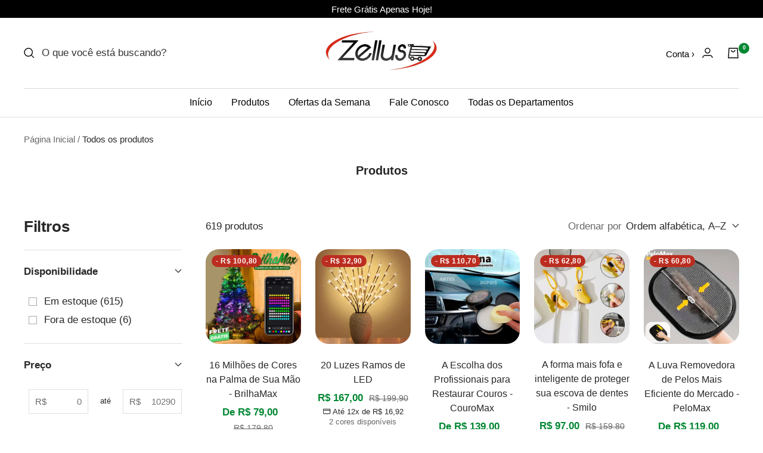

--- FILE ---
content_type: text/html; charset=utf-8
request_url: https://lojazellus.com/collections/all
body_size: 37721
content:
<!doctype html><html class="no-js" lang="pt-BR" dir="ltr">
  <head><!-- Google tag (gtag.js) -->
<script async src="https://www.googletagmanager.com/gtag/js?id=AW-11133594052">
</script>
<script>
  window.dataLayer = window.dataLayer || [];
  function gtag(){dataLayer.push(arguments);}
  gtag('js', new Date());

  gtag('config', 'AW-11133594052');
</script><!-- Event snippet for Yampi conversion page
In your html page, add the snippet and call gtag_report_conversion when someone clicks on the chosen link or button. -->
<script>
function gtag_report_conversion(url) {
  var callback = function () {
    if (typeof(url) != 'undefined') {
      window.location = url;
    }
  };
  gtag('event', 'conversion', {
      'send_to': 'AW-11133594052/tNxACIeO-5QYEMTT9Lwp',
      'value': 1.0,
      'currency': 'BRL',
      'transaction_id': '',
      'event_callback': callback
  });
  return false;
}
</script>
<meta name="google-site-verification" content="Ezeprr6QJxzQvP5aWvOY5usTNEpxAdO8Ty-BMwNVJzE" />

    <!-- Meta Pixel Code -->
<script>
!function(f,b,e,v,n,t,s)
{if(f.fbq)return;n=f.fbq=function(){n.callMethod?
n.callMethod.apply(n,arguments):n.queue.push(arguments)};
if(!f._fbq)f._fbq=n;n.push=n;n.loaded=!0;n.version='2.0';
n.queue=[];t=b.createElement(e);t.async=!0;
t.src=v;s=b.getElementsByTagName(e)[0];
s.parentNode.insertBefore(t,s)}(window, document,'script',
'https://connect.facebook.net/en_US/fbevents.js');
fbq('init', '1324698475915606');
fbq('track', 'PageView');
</script>
<noscript><img height="1" width="1" style="display:none"
src="https://www.facebook.com/tr?id=1324698475915606&ev=PageView&noscript=1"
/></noscript>
<!-- End Meta Pixel Code -->
<!-- TikTok Pixel Code Start -->
<script>
!function (w, d, t) {
  w.TiktokAnalyticsObject=t;var ttq=w[t]=w[t]||[];ttq.methods=["page","track","identify","instances","debug","on","off","once","ready","alias","group","enableCookie","disableCookie","holdConsent","revokeConsent","grantConsent"],ttq.setAndDefer=function(t,e){t[e]=function(){t.push([e].concat(Array.prototype.slice.call(arguments,0)))}};for(var i=0;i<ttq.methods.length;i++)ttq.setAndDefer(ttq,ttq.methods[i]);ttq.instance=function(t){for(
var e=ttq._i[t]||[],n=0;n<ttq.methods.length;n++)ttq.setAndDefer(e,ttq.methods[n]);return e},ttq.load=function(e,n){var r="https://analytics.tiktok.com/i18n/pixel/events.js",o=n&&n.partner;ttq._i=ttq._i||{},ttq._i[e]=[],ttq._i[e]._u=r,ttq._t=ttq._t||{},ttq._t[e]=+new Date,ttq._o=ttq._o||{},ttq._o[e]=n||{};n=document.createElement("script")
;n.type="text/javascript",n.async=!0,n.src=r+"?sdkid="+e+"&lib="+t;e=document.getElementsByTagName("script")[0];e.parentNode.insertBefore(n,e)};


  ttq.load('D1NI9VJC77UCN6B64P7G');
  ttq.page();
}(window, document, 'ttq');
</script>
<!-- TikTok Pixel Code End -->
    <!-- INICIO ADICIONE SEUS PIXELS AQUI -->
    <!-- Meta Pixel Code -->
<script>
!function(f,b,e,v,n,t,s)
{if(f.fbq)return;n=f.fbq=function(){n.callMethod?
n.callMethod.apply(n,arguments):n.queue.push(arguments)};
if(!f._fbq)f._fbq=n;n.push=n;n.loaded=!0;n.version='2.0';
n.queue=[];t=b.createElement(e);t.async=!0;
t.src=v;s=b.getElementsByTagName(e)[0];
s.parentNode.insertBefore(t,s)}(window, document,'script',
'https://connect.facebook.net/en_US/fbevents.js');
fbq('init', '1034588291463835');
fbq('track', 'PageView');
</script>
<noscript><img height="1" width="1" style="display:none"
src="https://www.facebook.com/tr?id=1034588291463835&ev=PageView&noscript=1"
/></noscript>
<!-- End Meta Pixel Code -->
  <!-- FIM DO ADICIONE SEUS PIXELS AQUI -->
    
  <link rel="stylesheet" href="https://size-charts-relentless.herokuapp.com/css/size-charts-relentless.css" />
<script>
var sizeChartsRelentless = window.sizeChartsRelentless || {};
sizeChartsRelentless.product = null;



</script>

    <meta charset="utf-8">
    <meta name="viewport" content="width=device-width, initial-scale=1.0, height=device-height, minimum-scale=1.0, maximum-scale=5.0">
    <meta name="theme-color" content="#ffffff"><link rel="shortcut icon" href="//lojazellus.com/cdn/shop/files/FAVICON_96x96.jpg?v=1659375007" type="image/png"><title>Produtos</title><link rel="canonical" href="https://lojazellus.com/collections/all"><link rel="preconnect" href="https://cdn.shopify.com">
    <link rel="dns-prefetch" href="https://productreviews.shopifycdn.com">
    <link rel="dns-prefetch" href="https://www.google-analytics.com"><link rel="preload" as="style" href="//lojazellus.com/cdn/shop/t/21/assets/theme.min.css?v=83160449074907262191744747218">
    <link rel="preload" as="script" href="//lojazellus.com/cdn/shop/t/21/assets/vendor.js?v=162644391628613446311744747218" defer>
    <link rel="preload" as="script" href="//lojazellus.com/cdn/shop/t/21/assets/theme.min.js?v=145946009022533673601744747218" defer><meta property="og:type" content="website">
  <meta property="og:title" content="Produtos"><meta property="og:url" content="https://lojazellus.com/collections/all">
<meta property="og:site_name" content="Zellus"><meta name="twitter:card" content="summary"><meta name="twitter:title" content="Produtos">
  <meta name="twitter:description" content="">
    


  <script type="application/ld+json">
  {
    "@context": "https://schema.org",
    "@type": "BreadcrumbList",
  "itemListElement": [{
      "@type": "ListItem",
      "position": 1,
      "name": "Página Inicial",
      "item": "https://lojazellus.com"
    },{
          "@type": "ListItem",
          "position": 2,
          "name": "Produtos",
          "item": "https://lojazellus.com/collections/all"
        }]
  }
  </script>


    <script src="//lojazellus.com/cdn/shop/t/21/assets/socialtags.js?v=173430619638307557371744747218" type="text/javascript"></script><script src="//lojazellus.com/cdn/shop/t/21/assets/datatags.js?v=45466488565082738081744747218" type="text/javascript"></script>
    <style>
  /* Typography (heading) */
  

/* Typography (body) */
  



:root {--frete-buscar-btn: #000000;
  --frete-buscar-fonte: #fff;
   --frete-buscar-localizacao: #36b376;
   --frete-buscar-precos: #36b376;

    --box-primaria: #ffffff;
    --box-sec: #8f8f8f;
    --box-titulo: #008732;

 --relampago1: #bb2d20;
     --relampago2: #008732;
     --relampago3: #bb2d20;
--relampago4: #fff;


    
--bandeiras-w-mobile: 11%;
  --bandeiras-w-desktop: 10%;
   --bandeiras-t-fonte: 13px;


--fontenavegadesk: 16px;
    --fontenavegam: 16px;



--fonteprodinicial: 16px;
--fonteprodinicialm: 16px;

    --fonteprod: 28px;
--fonteprodm: 24px;

--fontebotcompra: 19px;
--fontebotcompram: 19px;
    
--bandeiras-w-mobilec: 14%;
  --bandeiras-w-desktopc: 14%;
   --bandeiras-t-fontec: 12px;
    
    --logo-correcao-m: -12px;
 --logo-correcao-d: -9px;
  
    --arredonda-box: 16px;

    --color-parcel-prod          : #008732;
     --preco-prod: 30px;
  --preco-prodm: 30px;
 --borda-descont-pro: 29px;
    --desconto-fonte-label: 15px;

  --footer-backg: #ffffff;

  --footer-font: #262424;

    --varianteseletor: #008732;

     --setaslidefundo: #008732;
 --setaslidefonte: #fff;
     --setaslideborda: #008732;

    --setaslidebordas: 100px;
    
--pix-envio-bordageral               : 7px;
--pix-envio-bordaenvio               : 15px;
  --pix-envio-tfonte               : 13px;
 --pix-envio-tsimb              : 15px;

     --logo-ps-m              : 0px;
    --logo-pi-m              : 0px;
    --logo-ps-d              : 0px;
    --logo-pi-d              : 0px;

    --anuncio-alturam              : 38px;
    --anuncio-alturad              : 30px;
    --anuncio-fontem              : 14px;
    --anuncio-fonted              : 15px;
  
--pix-envio-fundo              : #f1f1f1;
--pix-envio-textdesc              : #008732;
--pix-envio-textnopix              : #5E5E5E;
--pix-envio-simb              : #36b376;
--pix-envio-enviofundo              : #36b376;
--pix-envio-enviotexto              : #fff;



    --p1-radius          : 46px;
    --p1-l-radius          : 10px;
    --p1-ms           : 5px;
    --p1-mi           : 5px;
    --p1-fundo           : #f7f7f7;
    --p1-borda           : #ffffff;
    --p1-cor-campo          : #000;
    --p1-cor-aviso          : #7b1e1e;
    --p1-cor-holder           : #9c9c9c;

    

--product-truck-background         : #000000;
    --color-frete-fundo                : #fff;
    --product-truck-color              : #fff;
    --product-free-shipping-color      : #000;
    --product-localization-color       : #36b376;
    --product-icon-return-color        : ;
    --product-return-color             : ;

    
--popup_button_right         : px; 
--popup_size-color           : #2b3948; 
--popup_text_medidas-color   : #ffffff; 
--popup_border               : 7px;  
--popup_show-color           : #ffffff;  
--popup_text-color           : #000;             
--icon_popup_image:          : ; 
--popup_text_titulo:          : #000; 
    
    --alt-bot-qnt: 55px;
  --borda-bot-qnt: 50px;
  --borda-atv-parcelamento: 4px;
    --borda-atv-parcelamento2: #dfdfdf;
  --fonte-wht: 15px;

   --fonte1m-colecao: 24px;
   --fonte1d-colecao: 30px;
    --selito-lar: 40px;
--selito-larm: 42px;
    --fonte2m-colecao: 26px;
   --fonte2d-colecao: 30px;

 --color-bolinha-b: #008732;
    --color-bolinha-f: #ffffff;


 --social-radius :4px;
    --social-mard :2px;
    --social-mari :2px;
    --social-bord-cor :#dedede;
     --social-icon-cor :#0e0e0e;
    --social-icon-back :#ffffff;

--continuar-fundo :#fff;
    --continuar-texto :#008732;
    --continuar-borda :#000;


--kit_cor_bolinha              : #bb2d20;
  --kit_cor_selecionado              : #6a6a6a;
  --kit_cor_desconto_fundo              : ;
  --kit_cor_desconto_letra              : #008732;
  --kit_cor_vendido              : #008732;
  --kit_cor_vendido_fonte              : #fff;
    --arredondakit : 31px;
 --arredondakitbola : 100%; 

--cookie-fontegeral : #000;
--cookie-fundogeral : #ededed;
--cookie-aceitarfundo : #008026;
--cookie-aceitarfonte : #fff;
--cookie-recusarfundo : #fa0000;
--cookie-recusarfonte : #fff;
--cookie-fonte : 14px;

    
    --color-primary-parcelamento: #008732;
    --color-secondary-parcelamento: #565c69;
    --color-terciary-parcelamento: #b6bbc2;
    --color-active-parcelamento: var(--color-terciary-parcelamento);
    --color-quart-parcelamento: #ffffff;
    --color-quint-parcelamento: #008732;

    --wpp_cor1: #36b376;
    --wpp_cor2: #ffffff;
    --wpp_cor3: #36b376;
    --wpp_cor4: #ffffff;
     --wpp_cor5: #36b376;
    --wpp_spc: 0.2pt;

    --label-desconto: #bb2d20;
    --fonte-desconto: #fff;

    --back-vendidos: #f5f5f5;
    --fonte-vendidos: #a7a5a5;
    --back-exclusivo: #000000;
    --fonte-exclusivo: #fff;

    --back-exclusivo2: #008732;
    --fonte-exclusivo2: #FFF;


--color-barcopy-fundo: #f0f0f0;
--color-barcopy-fonte: #282828;
    
      --color-primary-whatsapp: #36b376;
     --color-secundary-whatsapp: #ffffff;
    --color-terciary-whatsapp: #fefefe;
    --color-accent-whatsapp: #fff;

    --colorp-progress: #f1f1f1;
    --colors-progress: #000;

    --alt-progress: 10px;
    --font-progress: 15px;
    
    --heading-color: 40, 40, 40;
    --text-color: 40, 40, 40;
    --background: 255, 255, 255;
    --secondary-background: 245, 245, 245;
    --border-color: 223, 223, 223;
    --border-color-darker: 169, 169, 169;
    --success-color: 46, 158, 123;
    --success-background: 213, 236, 229;
    --error-color: 222, 42, 42;
    --error-background: 253, 240, 240;
    --primary-button-background: 0, 135, 50;
    --primary-button-text-color: 255, 255, 255;
    --secondary-button-background: 0, 135, 50;
    --secondary-button-text-color: 255, 255, 255;
    --product-star-rating: , , ;
    --product-on-sale-accent: 0, 135, 50;
    --product-sold-out-accent: 111, 113, 155;
    --product-custom-label-background: 19, 19, 19;
    --product-custom-label-text-color: 255, 255, 255;
    --product-custom-label-2-background: 243, 255, 52;
    --product-custom-label-2-text-color: 0, 0, 0;
    --product-low-stock-text-color: 222, 42, 42;
    --product-in-stock-text-color: 46, 158, 123;
    --loading-bar-background: 40, 40, 40;

    /* We duplicate some "base" colors as root colors, which is useful to use on drawer elements or popover without. Those should not be overridden to avoid issues */
    --root-heading-color: 40, 40, 40;
    --root-text-color: 40, 40, 40;
    --root-background: 255, 255, 255;
    --root-border-color: 223, 223, 223;
    --root-primary-button-background: 0, 135, 50;
    --root-primary-button-text-color: 255, 255, 255;

    --base-font-size: 17px;
    --heading-font-family: Helvetica, Arial, sans-serif;
    --heading-font-weight: 700;
    --heading-font-style: normal;
    --heading-text-transform: normal;
    --text-font-family: Helvetica, Arial, sans-serif;
    --text-font-weight: 400;
    --text-font-style: normal;
    --text-font-bold-weight: 700;

    /* Typography (font size) */
    --heading-xxsmall-font-size: 11px;
    --heading-xsmall-font-size: 11px;
    --heading-small-font-size: 13px;
    --heading-large-font-size: 40px;
    --heading-h1-font-size: 40px;
    --heading-h2-font-size: 32px;
    --heading-h3-font-size: 28px;
    --heading-h4-font-size: 26px;
    --heading-h5-font-size: 22px;
    --heading-h6-font-size: 18px;

    /* Control the look and feel of the theme by changing radius of various elements */
    --button-border-radius: 10px;
    --block-border-radius: 22px;
    --block-border-radius-reduced: 22px;
    --color-swatch-border-radius: 100%;

    /* Button size */
    --button-height: 48px;
    --button-small-height: 40px;

    /* Form related */
    --form-input-field-height: 48px;
    --form-input-gap: 16px;
    --form-submit-margin: 24px;

    /* Product listing related variables */
    --product-list-block-spacing: 32px;

    /* Video related */
    --play-button-background: 255, 255, 255;
    --play-button-arrow: 40, 40, 40;

    /* RTL support */
    --transform-logical-flip: 1;
    --transform-origin-start: left;
    --transform-origin-end: right;

    /* Other */
    --zoom-cursor-svg-url: url(//lojazellus.com/cdn/shop/t/21/assets/zoom-cursor.svg?v=8928010219387933061744748981);
    --arrow-right-svg-url: url(//lojazellus.com/cdn/shop/t/21/assets/arrow-right.svg?v=38457186625962660971744748981);
    --arrow-left-svg-url: url(//lojazellus.com/cdn/shop/t/21/assets/arrow-left.svg?v=59442085428258996901744748981);

    /* Some useful variables that we can reuse in our CSS. Some explanation are needed for some of them:
       - container-max-width-minus-gutters: represents the container max width without the edge gutters
       - container-outer-width: considering the screen width, represent all the space outside the container
       - container-outer-margin: same as container-outer-width but get set to 0 inside a container
       - container-inner-width: the effective space inside the container (minus gutters)
       - grid-column-width: represents the width of a single column of the grid
       - vertical-breather: this is a variable that defines the global "spacing" between sections, and inside the section
                            to create some "breath" and minimum spacing
     */
    --container-max-width: 1600px;
    --container-gutter: 24px;
    --container-max-width-minus-gutters: calc(var(--container-max-width) - (var(--container-gutter)) * 2);
    --container-outer-width: max(calc((100vw - var(--container-max-width-minus-gutters)) / 2), var(--container-gutter));
    --container-outer-margin: var(--container-outer-width);
    --container-inner-width: calc(100vw - var(--container-outer-width) * 2);

    --grid-column-count: 10;
    --grid-gap: 24px;
    --grid-column-width: calc((100vw - var(--container-outer-width) * 2 - var(--grid-gap) * (var(--grid-column-count) - 1)) / var(--grid-column-count));

    --vertical-breather: 48px;
    --vertical-breather-tight: 48px;

    /* Shopify related variables */
    --payment-terms-background-color: #ffffff;
  }

  @media screen and (min-width: 741px) {
    :root {
      --container-gutter: 40px;
      --grid-column-count: 20;
      --vertical-breather: 64px;
      --vertical-breather-tight: 64px;

      /* Typography (font size) */
      --heading-xsmall-font-size: 13px;
      --heading-small-font-size: 14px;
      --heading-large-font-size: 58px;
      --heading-h1-font-size: 58px;
      --heading-h2-font-size: 44px;
      --heading-h3-font-size: 36px;
      --heading-h4-font-size: 28px;
      --heading-h5-font-size: 22px;
      --heading-h6-font-size: 20px;

      /* Form related */
      --form-input-field-height: 52px;
      --form-submit-margin: 32px;

      /* Button size */
      --button-height: 52px;
      --button-small-height: 44px;
    }
  }

  @media screen and (min-width: 1200px) {
    :root {
      --vertical-breather: 80px;
      --vertical-breather-tight: 64px;
      --product-list-block-spacing: 48px;

      /* Typography */
      --heading-large-font-size: 72px;
      --heading-h1-font-size: 62px;
      --heading-h2-font-size: 54px;
      --heading-h3-font-size: 40px;
      --heading-h4-font-size: 34px;
      --heading-h5-font-size: 26px;
      --heading-h6-font-size: 18px;
    }
  }

  @media screen and (min-width: 1600px) {
    :root {
      --vertical-breather: 90px;
      --vertical-breather-tight: 64px;
    }
  }
</style>
    <script>
  // This allows to expose several variables to the global scope, to be used in scripts
  window.themeVariables = {
    settings: {
      direction: "ltr",
      pageType: "collection",
      cartCount: 0,
      moneyFormat: "R$ {{amount_with_comma_separator}}",
      moneyWithCurrencyFormat: "R$ {{amount_with_comma_separator}} BRL",
      showVendor: false,
      discountMode: "saving",
      currencyCodeEnabled: false,
      searchMode: "product,article,page,collection",
      searchUnavailableProducts: "last",
      cartType: "page",
      cartCurrency: "BRL",
      mobileZoomFactor: 2.5
    },

    routes: {
      host: "lojazellus.com",
      rootUrl: "\/",
      rootUrlWithoutSlash: '',
      cartUrl: "\/cart",
      cartAddUrl: "\/cart\/add",
      cartChangeUrl: "\/cart\/change",
      searchUrl: "\/search",
      predictiveSearchUrl: "\/search\/suggest",
      productRecommendationsUrl: "\/recommendations\/products"
    },

    strings: {
      accessibilityDelete: "Deletar",
      accessibilityClose: "Fechar",
      collectionSoldOut: "Esgotado",
      collectionDiscount: "- @savings@",
      productSalePrice: "Preço promocional",
      productRegularPrice: "Preço normal",
      productFormUnavailable: "Indisponível",
      productFormSoldOut: "Esgotado",
      productFormPreOrder: "Pré-compra",
      productFormAddToCart: "Adicionar à sacola",
      searchNoResults: "Nenhum resultado foi encontrado.",
      searchNewSearch: "Nova pesquisa",
      searchProducts: "Produtos",
      searchArticles: "Blog",
      searchPages: "Páginas",
      searchCollections: "Coleções",
      cartViewCart: "Ver carrinho",
      cartItemAdded: "Item adicionado ao carrinho!",
      cartItemAddedShort: "Adicionado ao carrinho!",
      cartAddOrderNote: "Adicionar observações",
      cartEditOrderNote: "Editar observações",
      shippingEstimatorNoResults: "Desculpe, não enviamos para seu endereço.",
      shippingEstimatorOneResult: "Temos uma opção de frete para seu endereço:",
      shippingEstimatorMultipleResults: "Temos diversas opções de frete para o seu endereço:",
      shippingEstimatorError: "Um ou mais erros ocorreram ao calcular o frete:"
    },

    libs: {
      flickity: "\/\/lojazellus.com\/cdn\/shop\/t\/21\/assets\/flickity.js?v=4101124369061427901744747218",
      photoswipe: "\/\/lojazellus.com\/cdn\/shop\/t\/21\/assets\/photoswipe.js?v=132268647426145925301744747218",
      qrCode: "\/\/lojazellus.com\/cdn\/shopifycloud\/storefront\/assets\/themes_support\/vendor\/qrcode-3f2b403b.js"
    },

    breakpoints: {
      phone: 'screen and (max-width: 740px)',
      tablet: 'screen and (min-width: 741px) and (max-width: 999px)',
      tabletAndUp: 'screen and (min-width: 741px)',
      pocket: 'screen and (max-width: 999px)',
      lap: 'screen and (min-width: 1000px) and (max-width: 1199px)',
      lapAndUp: 'screen and (min-width: 1000px)',
      desktop: 'screen and (min-width: 1200px)',
      wide: 'screen and (min-width: 1400px)'
    }
  };

  window.addEventListener('pageshow', async () => {
    const cartContent = await (await fetch(`${window.themeVariables.routes.cartUrl}.js`, {cache: 'reload'})).json();
    document.documentElement.dispatchEvent(new CustomEvent('cart:refresh', {detail: {cart: cartContent}}));
  });

  if ('noModule' in HTMLScriptElement.prototype) {
    // Old browsers (like IE) that does not support module will be considered as if not executing JS at all
    document.documentElement.className = document.documentElement.className.replace('no-js', 'js');

    requestAnimationFrame(() => {
      const viewportHeight = (window.visualViewport ? window.visualViewport.height : document.documentElement.clientHeight);
      document.documentElement.style.setProperty('--window-height',viewportHeight + 'px');
    });
  }</script>

    <link rel="stylesheet" href="//lojazellus.com/cdn/shop/t/21/assets/theme.min.css?v=83160449074907262191744747218">

    <link rel="stylesheet" href="https://cdnjs.cloudflare.com/ajax/libs/font-awesome/6.0.0-beta3/css/all.min.css" integrity="sha512-Fo3rlrZj/k7ujTnHg4CGR2D7kSs0v4LLanw2qksYuRlEzO+tcaEPQogQ0KaoGN26/zrn20ImR1DfuLWnOo7aBA==" crossorigin="anonymous" referrerpolicy="no-referrer" />
     
    <script src="//lojazellus.com/cdn/shop/t/21/assets/vendor.js?v=162644391628613446311744747218" defer></script>
    <script src="//lojazellus.com/cdn/shop/t/21/assets/theme.min.js?v=145946009022533673601744747218" defer></script>
    <script src="//lojazellus.com/cdn/shop/t/21/assets/custom.js?v=45810180637889587801744747218" defer></script>

    <script>window.performance && window.performance.mark && window.performance.mark('shopify.content_for_header.start');</script><meta id="shopify-digital-wallet" name="shopify-digital-wallet" content="/57759334532/digital_wallets/dialog">
<link rel="alternate" type="application/atom+xml" title="Feed" href="/collections/all.atom" />
<link rel="next" href="/collections/all?page=2">
<script async="async" src="/checkouts/internal/preloads.js?locale=pt-BR"></script>
<script id="shopify-features" type="application/json">{"accessToken":"50f301e2b24d2438329bedc063de8e87","betas":["rich-media-storefront-analytics"],"domain":"lojazellus.com","predictiveSearch":true,"shopId":57759334532,"locale":"pt-br"}</script>
<script>var Shopify = Shopify || {};
Shopify.shop = "alojatopbela.myshopify.com";
Shopify.locale = "pt-BR";
Shopify.currency = {"active":"BRL","rate":"1.0"};
Shopify.country = "BR";
Shopify.theme = {"name":"zelloficial2025dawn","id":181071118468,"schema_name":"Tema Vision Nichada","schema_version":"1.0","theme_store_id":null,"role":"main"};
Shopify.theme.handle = "null";
Shopify.theme.style = {"id":null,"handle":null};
Shopify.cdnHost = "lojazellus.com/cdn";
Shopify.routes = Shopify.routes || {};
Shopify.routes.root = "/";</script>
<script type="module">!function(o){(o.Shopify=o.Shopify||{}).modules=!0}(window);</script>
<script>!function(o){function n(){var o=[];function n(){o.push(Array.prototype.slice.apply(arguments))}return n.q=o,n}var t=o.Shopify=o.Shopify||{};t.loadFeatures=n(),t.autoloadFeatures=n()}(window);</script>
<script id="shop-js-analytics" type="application/json">{"pageType":"collection"}</script>
<script defer="defer" async type="module" src="//lojazellus.com/cdn/shopifycloud/shop-js/modules/v2/client.init-shop-cart-sync_IQfSDXYS.pt-BR.esm.js"></script>
<script defer="defer" async type="module" src="//lojazellus.com/cdn/shopifycloud/shop-js/modules/v2/chunk.common_DGHD5A8P.esm.js"></script>
<script type="module">
  await import("//lojazellus.com/cdn/shopifycloud/shop-js/modules/v2/client.init-shop-cart-sync_IQfSDXYS.pt-BR.esm.js");
await import("//lojazellus.com/cdn/shopifycloud/shop-js/modules/v2/chunk.common_DGHD5A8P.esm.js");

  window.Shopify.SignInWithShop?.initShopCartSync?.({"fedCMEnabled":true,"windoidEnabled":true});

</script>
<script>(function() {
  var isLoaded = false;
  function asyncLoad() {
    if (isLoaded) return;
    isLoaded = true;
    var urls = ["\/\/cdn.shopify.com\/proxy\/31b07d43bfbc49f5c36a07b77eb2bc3c6694bff0d5fba0f03b30cce300826771\/lojazelliuss.activehosted.com\/js\/site-tracking.php?shop=alojatopbela.myshopify.com\u0026sp-cache-control=cHVibGljLCBtYXgtYWdlPTkwMA"];
    for (var i = 0; i < urls.length; i++) {
      var s = document.createElement('script');
      s.type = 'text/javascript';
      s.async = true;
      s.src = urls[i];
      var x = document.getElementsByTagName('script')[0];
      x.parentNode.insertBefore(s, x);
    }
  };
  if(window.attachEvent) {
    window.attachEvent('onload', asyncLoad);
  } else {
    window.addEventListener('load', asyncLoad, false);
  }
})();</script>
<script id="__st">var __st={"a":57759334532,"offset":-10800,"reqid":"c5b471d8-200b-449e-88e0-757ca7e2f87d-1769021094","pageurl":"lojazellus.com\/collections\/all","u":"39472d002ac2","p":"collection"};</script>
<script>window.ShopifyPaypalV4VisibilityTracking = true;</script>
<script id="captcha-bootstrap">!function(){'use strict';const t='contact',e='account',n='new_comment',o=[[t,t],['blogs',n],['comments',n],[t,'customer']],c=[[e,'customer_login'],[e,'guest_login'],[e,'recover_customer_password'],[e,'create_customer']],r=t=>t.map((([t,e])=>`form[action*='/${t}']:not([data-nocaptcha='true']) input[name='form_type'][value='${e}']`)).join(','),a=t=>()=>t?[...document.querySelectorAll(t)].map((t=>t.form)):[];function s(){const t=[...o],e=r(t);return a(e)}const i='password',u='form_key',d=['recaptcha-v3-token','g-recaptcha-response','h-captcha-response',i],f=()=>{try{return window.sessionStorage}catch{return}},m='__shopify_v',_=t=>t.elements[u];function p(t,e,n=!1){try{const o=window.sessionStorage,c=JSON.parse(o.getItem(e)),{data:r}=function(t){const{data:e,action:n}=t;return t[m]||n?{data:e,action:n}:{data:t,action:n}}(c);for(const[e,n]of Object.entries(r))t.elements[e]&&(t.elements[e].value=n);n&&o.removeItem(e)}catch(o){console.error('form repopulation failed',{error:o})}}const l='form_type',E='cptcha';function T(t){t.dataset[E]=!0}const w=window,h=w.document,L='Shopify',v='ce_forms',y='captcha';let A=!1;((t,e)=>{const n=(g='f06e6c50-85a8-45c8-87d0-21a2b65856fe',I='https://cdn.shopify.com/shopifycloud/storefront-forms-hcaptcha/ce_storefront_forms_captcha_hcaptcha.v1.5.2.iife.js',D={infoText:'Protegido por hCaptcha',privacyText:'Privacidade',termsText:'Termos'},(t,e,n)=>{const o=w[L][v],c=o.bindForm;if(c)return c(t,g,e,D).then(n);var r;o.q.push([[t,g,e,D],n]),r=I,A||(h.body.append(Object.assign(h.createElement('script'),{id:'captcha-provider',async:!0,src:r})),A=!0)});var g,I,D;w[L]=w[L]||{},w[L][v]=w[L][v]||{},w[L][v].q=[],w[L][y]=w[L][y]||{},w[L][y].protect=function(t,e){n(t,void 0,e),T(t)},Object.freeze(w[L][y]),function(t,e,n,w,h,L){const[v,y,A,g]=function(t,e,n){const i=e?o:[],u=t?c:[],d=[...i,...u],f=r(d),m=r(i),_=r(d.filter((([t,e])=>n.includes(e))));return[a(f),a(m),a(_),s()]}(w,h,L),I=t=>{const e=t.target;return e instanceof HTMLFormElement?e:e&&e.form},D=t=>v().includes(t);t.addEventListener('submit',(t=>{const e=I(t);if(!e)return;const n=D(e)&&!e.dataset.hcaptchaBound&&!e.dataset.recaptchaBound,o=_(e),c=g().includes(e)&&(!o||!o.value);(n||c)&&t.preventDefault(),c&&!n&&(function(t){try{if(!f())return;!function(t){const e=f();if(!e)return;const n=_(t);if(!n)return;const o=n.value;o&&e.removeItem(o)}(t);const e=Array.from(Array(32),(()=>Math.random().toString(36)[2])).join('');!function(t,e){_(t)||t.append(Object.assign(document.createElement('input'),{type:'hidden',name:u})),t.elements[u].value=e}(t,e),function(t,e){const n=f();if(!n)return;const o=[...t.querySelectorAll(`input[type='${i}']`)].map((({name:t})=>t)),c=[...d,...o],r={};for(const[a,s]of new FormData(t).entries())c.includes(a)||(r[a]=s);n.setItem(e,JSON.stringify({[m]:1,action:t.action,data:r}))}(t,e)}catch(e){console.error('failed to persist form',e)}}(e),e.submit())}));const S=(t,e)=>{t&&!t.dataset[E]&&(n(t,e.some((e=>e===t))),T(t))};for(const o of['focusin','change'])t.addEventListener(o,(t=>{const e=I(t);D(e)&&S(e,y())}));const B=e.get('form_key'),M=e.get(l),P=B&&M;t.addEventListener('DOMContentLoaded',(()=>{const t=y();if(P)for(const e of t)e.elements[l].value===M&&p(e,B);[...new Set([...A(),...v().filter((t=>'true'===t.dataset.shopifyCaptcha))])].forEach((e=>S(e,t)))}))}(h,new URLSearchParams(w.location.search),n,t,e,['guest_login'])})(!0,!0)}();</script>
<script integrity="sha256-4kQ18oKyAcykRKYeNunJcIwy7WH5gtpwJnB7kiuLZ1E=" data-source-attribution="shopify.loadfeatures" defer="defer" src="//lojazellus.com/cdn/shopifycloud/storefront/assets/storefront/load_feature-a0a9edcb.js" crossorigin="anonymous"></script>
<script data-source-attribution="shopify.dynamic_checkout.dynamic.init">var Shopify=Shopify||{};Shopify.PaymentButton=Shopify.PaymentButton||{isStorefrontPortableWallets:!0,init:function(){window.Shopify.PaymentButton.init=function(){};var t=document.createElement("script");t.src="https://lojazellus.com/cdn/shopifycloud/portable-wallets/latest/portable-wallets.pt-br.js",t.type="module",document.head.appendChild(t)}};
</script>
<script data-source-attribution="shopify.dynamic_checkout.buyer_consent">
  function portableWalletsHideBuyerConsent(e){var t=document.getElementById("shopify-buyer-consent"),n=document.getElementById("shopify-subscription-policy-button");t&&n&&(t.classList.add("hidden"),t.setAttribute("aria-hidden","true"),n.removeEventListener("click",e))}function portableWalletsShowBuyerConsent(e){var t=document.getElementById("shopify-buyer-consent"),n=document.getElementById("shopify-subscription-policy-button");t&&n&&(t.classList.remove("hidden"),t.removeAttribute("aria-hidden"),n.addEventListener("click",e))}window.Shopify?.PaymentButton&&(window.Shopify.PaymentButton.hideBuyerConsent=portableWalletsHideBuyerConsent,window.Shopify.PaymentButton.showBuyerConsent=portableWalletsShowBuyerConsent);
</script>
<script data-source-attribution="shopify.dynamic_checkout.cart.bootstrap">document.addEventListener("DOMContentLoaded",(function(){function t(){return document.querySelector("shopify-accelerated-checkout-cart, shopify-accelerated-checkout")}if(t())Shopify.PaymentButton.init();else{new MutationObserver((function(e,n){t()&&(Shopify.PaymentButton.init(),n.disconnect())})).observe(document.body,{childList:!0,subtree:!0})}}));
</script>

<script>window.performance && window.performance.mark && window.performance.mark('shopify.content_for_header.end');</script>      
    
 









 
<script>window.performance && window.performance.mark && window.performance.mark('shopify.content_for_header.start');</script><meta id="shopify-digital-wallet" name="shopify-digital-wallet" content="/57759334532/digital_wallets/dialog">
<link rel="alternate" type="application/atom+xml" title="Feed" href="/collections/all.atom" />
<link rel="next" href="/collections/all?page=2">
<script async="async" data-src="/checkouts/internal/preloads.js?locale=pt-BR"></script>
<script id="shopify-features" type="application/json">{"accessToken":"50f301e2b24d2438329bedc063de8e87","betas":["rich-media-storefront-analytics"],"domain":"lojazellus.com","predictiveSearch":true,"shopId":57759334532,"locale":"pt-br"}</script>
<script>var Shopify = Shopify || {};
Shopify.shop = "alojatopbela.myshopify.com";
Shopify.locale = "pt-BR";
Shopify.currency = {"active":"BRL","rate":"1.0"};
Shopify.country = "BR";
Shopify.theme = {"name":"zelloficial2025dawn","id":181071118468,"schema_name":"Tema Vision Nichada","schema_version":"1.0","theme_store_id":null,"role":"main"};
Shopify.theme.handle = "null";
Shopify.theme.style = {"id":null,"handle":null};
Shopify.cdnHost = "lojazellus.com/cdn";
Shopify.routes = Shopify.routes || {};
Shopify.routes.root = "/";</script>
<script type="module">!function(o){(o.Shopify=o.Shopify||{}).modules=!0}(window);</script>
<script>!function(o){function n(){var o=[];function n(){o.push(Array.prototype.slice.apply(arguments))}return n.q=o,n}var t=o.Shopify=o.Shopify||{};t.loadFeatures=n(),t.autoloadFeatures=n()}(window);</script>
<script id="shop-js-analytics" type="application/json">{"pageType":"collection"}</script>
<script defer="defer" async type="module" data-src="//lojazellus.com/cdn/shopifycloud/shop-js/modules/v2/client.init-shop-cart-sync_IQfSDXYS.pt-BR.esm.js"></script>
<script defer="defer" async type="module" data-src="//lojazellus.com/cdn/shopifycloud/shop-js/modules/v2/chunk.common_DGHD5A8P.esm.js"></script>
<script type="module">
  await import("//lojazellus.com/cdn/shopifycloud/shop-js/modules/v2/client.init-shop-cart-sync_IQfSDXYS.pt-BR.esm.js");
await import("//lojazellus.com/cdn/shopifycloud/shop-js/modules/v2/chunk.common_DGHD5A8P.esm.js");

  window.Shopify.SignInWithShop?.initShopCartSync?.({"fedCMEnabled":true,"windoidEnabled":true});

</script>
<script>(function() {
  var isLoaded = false;
  function asyncLoad() {
    if (isLoaded) return;
    isLoaded = true;
    var urls = ["\/\/cdn.shopify.com\/proxy\/31b07d43bfbc49f5c36a07b77eb2bc3c6694bff0d5fba0f03b30cce300826771\/lojazelliuss.activehosted.com\/js\/site-tracking.php?shop=alojatopbela.myshopify.com\u0026sp-cache-control=cHVibGljLCBtYXgtYWdlPTkwMA"];
    for (var i = 0; i < urls.length; i++) {
      var s = document.createElement('script');
      s.type = 'text/javascript';
      s.async = true;
      s.src = urls[i];
      var x = document.getElementsByTagName('script')[0];
      x.parentNode.insertBefore(s, x);
    }
  };
  document.addEventListener('StartAsyncLoading',function(event){asyncLoad();});if(window.attachEvent) {
    window.attachEvent('onload', function(){});
  } else {
    window.addEventListener('load', function(){}, false);
  }
})();</script>
<script id="__st">var __st={"a":57759334532,"offset":-10800,"reqid":"c5b471d8-200b-449e-88e0-757ca7e2f87d-1769021094","pageurl":"lojazellus.com\/collections\/all","u":"39472d002ac2","p":"collection"};</script>
<script>window.ShopifyPaypalV4VisibilityTracking = true;</script>
<script id="captcha-bootstrap">!function(){'use strict';const t='contact',e='account',n='new_comment',o=[[t,t],['blogs',n],['comments',n],[t,'customer']],c=[[e,'customer_login'],[e,'guest_login'],[e,'recover_customer_password'],[e,'create_customer']],r=t=>t.map((([t,e])=>`form[action*='/${t}']:not([data-nocaptcha='true']) input[name='form_type'][value='${e}']`)).join(','),a=t=>()=>t?[...document.querySelectorAll(t)].map((t=>t.form)):[];function s(){const t=[...o],e=r(t);return a(e)}const i='password',u='form_key',d=['recaptcha-v3-token','g-recaptcha-response','h-captcha-response',i],f=()=>{try{return window.sessionStorage}catch{return}},m='__shopify_v',_=t=>t.elements[u];function p(t,e,n=!1){try{const o=window.sessionStorage,c=JSON.parse(o.getItem(e)),{data:r}=function(t){const{data:e,action:n}=t;return t[m]||n?{data:e,action:n}:{data:t,action:n}}(c);for(const[e,n]of Object.entries(r))t.elements[e]&&(t.elements[e].value=n);n&&o.removeItem(e)}catch(o){console.error('form repopulation failed',{error:o})}}const l='form_type',E='cptcha';function T(t){t.dataset[E]=!0}const w=window,h=w.document,L='Shopify',v='ce_forms',y='captcha';let A=!1;((t,e)=>{const n=(g='f06e6c50-85a8-45c8-87d0-21a2b65856fe',I='https://cdn.shopify.com/shopifycloud/storefront-forms-hcaptcha/ce_storefront_forms_captcha_hcaptcha.v1.5.2.iife.js',D={infoText:'Protegido por hCaptcha',privacyText:'Privacidade',termsText:'Termos'},(t,e,n)=>{const o=w[L][v],c=o.bindForm;if(c)return c(t,g,e,D).then(n);var r;o.q.push([[t,g,e,D],n]),r=I,A||(h.body.append(Object.assign(h.createElement('script'),{id:'captcha-provider',async:!0,src:r})),A=!0)});var g,I,D;w[L]=w[L]||{},w[L][v]=w[L][v]||{},w[L][v].q=[],w[L][y]=w[L][y]||{},w[L][y].protect=function(t,e){n(t,void 0,e),T(t)},Object.freeze(w[L][y]),function(t,e,n,w,h,L){const[v,y,A,g]=function(t,e,n){const i=e?o:[],u=t?c:[],d=[...i,...u],f=r(d),m=r(i),_=r(d.filter((([t,e])=>n.includes(e))));return[a(f),a(m),a(_),s()]}(w,h,L),I=t=>{const e=t.target;return e instanceof HTMLFormElement?e:e&&e.form},D=t=>v().includes(t);t.addEventListener('submit',(t=>{const e=I(t);if(!e)return;const n=D(e)&&!e.dataset.hcaptchaBound&&!e.dataset.recaptchaBound,o=_(e),c=g().includes(e)&&(!o||!o.value);(n||c)&&t.preventDefault(),c&&!n&&(function(t){try{if(!f())return;!function(t){const e=f();if(!e)return;const n=_(t);if(!n)return;const o=n.value;o&&e.removeItem(o)}(t);const e=Array.from(Array(32),(()=>Math.random().toString(36)[2])).join('');!function(t,e){_(t)||t.append(Object.assign(document.createElement('input'),{type:'hidden',name:u})),t.elements[u].value=e}(t,e),function(t,e){const n=f();if(!n)return;const o=[...t.querySelectorAll(`input[type='${i}']`)].map((({name:t})=>t)),c=[...d,...o],r={};for(const[a,s]of new FormData(t).entries())c.includes(a)||(r[a]=s);n.setItem(e,JSON.stringify({[m]:1,action:t.action,data:r}))}(t,e)}catch(e){console.error('failed to persist form',e)}}(e),e.submit())}));const S=(t,e)=>{t&&!t.dataset[E]&&(n(t,e.some((e=>e===t))),T(t))};for(const o of['focusin','change'])t.addEventListener(o,(t=>{const e=I(t);D(e)&&S(e,y())}));const B=e.get('form_key'),M=e.get(l),P=B&&M;t.addEventListener('DOMContentLoaded',(()=>{const t=y();if(P)for(const e of t)e.elements[l].value===M&&p(e,B);[...new Set([...A(),...v().filter((t=>'true'===t.dataset.shopifyCaptcha))])].forEach((e=>S(e,t)))}))}(h,new URLSearchParams(w.location.search),n,t,e,['guest_login'])})(!0,!0)}();</script>
<script integrity="sha256-4kQ18oKyAcykRKYeNunJcIwy7WH5gtpwJnB7kiuLZ1E=" data-source-attribution="shopify.loadfeatures" defer="defer" data-src="//lojazellus.com/cdn/shopifycloud/storefront/assets/storefront/load_feature-a0a9edcb.js" crossorigin="anonymous"></script>
<script data-source-attribution="shopify.dynamic_checkout.dynamic.init">var Shopify=Shopify||{};Shopify.PaymentButton=Shopify.PaymentButton||{isStorefrontPortableWallets:!0,init:function(){window.Shopify.PaymentButton.init=function(){};var t=document.createElement("script");t.data-src="https://lojazellus.com/cdn/shopifycloud/portable-wallets/latest/portable-wallets.pt-br.js",t.type="module",document.head.appendChild(t)}};
</script>
<script data-source-attribution="shopify.dynamic_checkout.buyer_consent">
  function portableWalletsHideBuyerConsent(e){var t=document.getElementById("shopify-buyer-consent"),n=document.getElementById("shopify-subscription-policy-button");t&&n&&(t.classList.add("hidden"),t.setAttribute("aria-hidden","true"),n.removeEventListener("click",e))}function portableWalletsShowBuyerConsent(e){var t=document.getElementById("shopify-buyer-consent"),n=document.getElementById("shopify-subscription-policy-button");t&&n&&(t.classList.remove("hidden"),t.removeAttribute("aria-hidden"),n.addEventListener("click",e))}window.Shopify?.PaymentButton&&(window.Shopify.PaymentButton.hideBuyerConsent=portableWalletsHideBuyerConsent,window.Shopify.PaymentButton.showBuyerConsent=portableWalletsShowBuyerConsent);
</script>
<script data-source-attribution="shopify.dynamic_checkout.cart.bootstrap">document.addEventListener("DOMContentLoaded",(function(){function t(){return document.querySelector("shopify-accelerated-checkout-cart, shopify-accelerated-checkout")}if(t())Shopify.PaymentButton.init();else{new MutationObserver((function(e,n){t()&&(Shopify.PaymentButton.init(),n.disconnect())})).observe(document.body,{childList:!0,subtree:!0})}}));
</script>
<!-- placeholder 41d203f148ef7f34 --><script>window.performance && window.performance.mark && window.performance.mark('shopify.content_for_header.end');</script>
	

     


<!-- INICIO DOS BLOQUEADORES -->
  
    
      <script>
    window.onload = function () {
        function AlihunterBlockDM() {
            var All = document.getElementsByTagName('div');
            for (var i = 0; i < All.length; i++) {
                if (All[i].getAttribute('style') && All[i].getAttribute('style').includes('var(--ah-zIndex-backdrop)')) {
                    All[i - 2].style.display = "none";
                    return;
                }
            }
        }

        //Tema vision
        AlihunterBlockDM()
    }
</script>

    
    
    

    
        <script>
            document.onkeydown = function(e) {
                if(event.keyCode == 123) {
                    return false;
                }
                if(e.ctrlKey && e.shiftKey && e.keyCode == 'I'.charCodeAt(0)){
                    return false;
                }
                if(e.ctrlKey && e.shiftKey && e.keyCode == 'J'.charCodeAt(0)){
                    return false;
                }
                if(e.ctrlKey && e.keyCode == 'U'.charCodeAt(0)){
                    return false;
                }
            }
        </script>
    

        


<!-- CASO TENHA MAIS BLOQUEADORES, INSIRA ABAIXO DESSA LINHA -->



<!-- FIM DOS BLOQUEADORES -->


    <!-- Areviews coleção -->
   

    
  <!-- Areviews coleção -->


	


<!-- Start Areviews Collection Rating Code -->
<script src='https://areviewsapp.com/js_codes/collection_rating.js' defer></script>
<!-- End Areviews Collection Rating Code -->
<!-- BEGIN app block: shopify://apps/simprosys-google-shopping-feed/blocks/core_settings_block/1f0b859e-9fa6-4007-97e8-4513aff5ff3b --><!-- BEGIN: GSF App Core Tags & Scripts by Simprosys Google Shopping Feed -->









<!-- END: GSF App Core Tags & Scripts by Simprosys Google Shopping Feed -->
<!-- END app block --><link href="https://monorail-edge.shopifysvc.com" rel="dns-prefetch">
<script>(function(){if ("sendBeacon" in navigator && "performance" in window) {try {var session_token_from_headers = performance.getEntriesByType('navigation')[0].serverTiming.find(x => x.name == '_s').description;} catch {var session_token_from_headers = undefined;}var session_cookie_matches = document.cookie.match(/_shopify_s=([^;]*)/);var session_token_from_cookie = session_cookie_matches && session_cookie_matches.length === 2 ? session_cookie_matches[1] : "";var session_token = session_token_from_headers || session_token_from_cookie || "";function handle_abandonment_event(e) {var entries = performance.getEntries().filter(function(entry) {return /monorail-edge.shopifysvc.com/.test(entry.name);});if (!window.abandonment_tracked && entries.length === 0) {window.abandonment_tracked = true;var currentMs = Date.now();var navigation_start = performance.timing.navigationStart;var payload = {shop_id: 57759334532,url: window.location.href,navigation_start,duration: currentMs - navigation_start,session_token,page_type: "collection"};window.navigator.sendBeacon("https://monorail-edge.shopifysvc.com/v1/produce", JSON.stringify({schema_id: "online_store_buyer_site_abandonment/1.1",payload: payload,metadata: {event_created_at_ms: currentMs,event_sent_at_ms: currentMs}}));}}window.addEventListener('pagehide', handle_abandonment_event);}}());</script>
<script id="web-pixels-manager-setup">(function e(e,d,r,n,o){if(void 0===o&&(o={}),!Boolean(null===(a=null===(i=window.Shopify)||void 0===i?void 0:i.analytics)||void 0===a?void 0:a.replayQueue)){var i,a;window.Shopify=window.Shopify||{};var t=window.Shopify;t.analytics=t.analytics||{};var s=t.analytics;s.replayQueue=[],s.publish=function(e,d,r){return s.replayQueue.push([e,d,r]),!0};try{self.performance.mark("wpm:start")}catch(e){}var l=function(){var e={modern:/Edge?\/(1{2}[4-9]|1[2-9]\d|[2-9]\d{2}|\d{4,})\.\d+(\.\d+|)|Firefox\/(1{2}[4-9]|1[2-9]\d|[2-9]\d{2}|\d{4,})\.\d+(\.\d+|)|Chrom(ium|e)\/(9{2}|\d{3,})\.\d+(\.\d+|)|(Maci|X1{2}).+ Version\/(15\.\d+|(1[6-9]|[2-9]\d|\d{3,})\.\d+)([,.]\d+|)( \(\w+\)|)( Mobile\/\w+|) Safari\/|Chrome.+OPR\/(9{2}|\d{3,})\.\d+\.\d+|(CPU[ +]OS|iPhone[ +]OS|CPU[ +]iPhone|CPU IPhone OS|CPU iPad OS)[ +]+(15[._]\d+|(1[6-9]|[2-9]\d|\d{3,})[._]\d+)([._]\d+|)|Android:?[ /-](13[3-9]|1[4-9]\d|[2-9]\d{2}|\d{4,})(\.\d+|)(\.\d+|)|Android.+Firefox\/(13[5-9]|1[4-9]\d|[2-9]\d{2}|\d{4,})\.\d+(\.\d+|)|Android.+Chrom(ium|e)\/(13[3-9]|1[4-9]\d|[2-9]\d{2}|\d{4,})\.\d+(\.\d+|)|SamsungBrowser\/([2-9]\d|\d{3,})\.\d+/,legacy:/Edge?\/(1[6-9]|[2-9]\d|\d{3,})\.\d+(\.\d+|)|Firefox\/(5[4-9]|[6-9]\d|\d{3,})\.\d+(\.\d+|)|Chrom(ium|e)\/(5[1-9]|[6-9]\d|\d{3,})\.\d+(\.\d+|)([\d.]+$|.*Safari\/(?![\d.]+ Edge\/[\d.]+$))|(Maci|X1{2}).+ Version\/(10\.\d+|(1[1-9]|[2-9]\d|\d{3,})\.\d+)([,.]\d+|)( \(\w+\)|)( Mobile\/\w+|) Safari\/|Chrome.+OPR\/(3[89]|[4-9]\d|\d{3,})\.\d+\.\d+|(CPU[ +]OS|iPhone[ +]OS|CPU[ +]iPhone|CPU IPhone OS|CPU iPad OS)[ +]+(10[._]\d+|(1[1-9]|[2-9]\d|\d{3,})[._]\d+)([._]\d+|)|Android:?[ /-](13[3-9]|1[4-9]\d|[2-9]\d{2}|\d{4,})(\.\d+|)(\.\d+|)|Mobile Safari.+OPR\/([89]\d|\d{3,})\.\d+\.\d+|Android.+Firefox\/(13[5-9]|1[4-9]\d|[2-9]\d{2}|\d{4,})\.\d+(\.\d+|)|Android.+Chrom(ium|e)\/(13[3-9]|1[4-9]\d|[2-9]\d{2}|\d{4,})\.\d+(\.\d+|)|Android.+(UC? ?Browser|UCWEB|U3)[ /]?(15\.([5-9]|\d{2,})|(1[6-9]|[2-9]\d|\d{3,})\.\d+)\.\d+|SamsungBrowser\/(5\.\d+|([6-9]|\d{2,})\.\d+)|Android.+MQ{2}Browser\/(14(\.(9|\d{2,})|)|(1[5-9]|[2-9]\d|\d{3,})(\.\d+|))(\.\d+|)|K[Aa][Ii]OS\/(3\.\d+|([4-9]|\d{2,})\.\d+)(\.\d+|)/},d=e.modern,r=e.legacy,n=navigator.userAgent;return n.match(d)?"modern":n.match(r)?"legacy":"unknown"}(),u="modern"===l?"modern":"legacy",c=(null!=n?n:{modern:"",legacy:""})[u],f=function(e){return[e.baseUrl,"/wpm","/b",e.hashVersion,"modern"===e.buildTarget?"m":"l",".js"].join("")}({baseUrl:d,hashVersion:r,buildTarget:u}),m=function(e){var d=e.version,r=e.bundleTarget,n=e.surface,o=e.pageUrl,i=e.monorailEndpoint;return{emit:function(e){var a=e.status,t=e.errorMsg,s=(new Date).getTime(),l=JSON.stringify({metadata:{event_sent_at_ms:s},events:[{schema_id:"web_pixels_manager_load/3.1",payload:{version:d,bundle_target:r,page_url:o,status:a,surface:n,error_msg:t},metadata:{event_created_at_ms:s}}]});if(!i)return console&&console.warn&&console.warn("[Web Pixels Manager] No Monorail endpoint provided, skipping logging."),!1;try{return self.navigator.sendBeacon.bind(self.navigator)(i,l)}catch(e){}var u=new XMLHttpRequest;try{return u.open("POST",i,!0),u.setRequestHeader("Content-Type","text/plain"),u.send(l),!0}catch(e){return console&&console.warn&&console.warn("[Web Pixels Manager] Got an unhandled error while logging to Monorail."),!1}}}}({version:r,bundleTarget:l,surface:e.surface,pageUrl:self.location.href,monorailEndpoint:e.monorailEndpoint});try{o.browserTarget=l,function(e){var d=e.src,r=e.async,n=void 0===r||r,o=e.onload,i=e.onerror,a=e.sri,t=e.scriptDataAttributes,s=void 0===t?{}:t,l=document.createElement("script"),u=document.querySelector("head"),c=document.querySelector("body");if(l.async=n,l.src=d,a&&(l.integrity=a,l.crossOrigin="anonymous"),s)for(var f in s)if(Object.prototype.hasOwnProperty.call(s,f))try{l.dataset[f]=s[f]}catch(e){}if(o&&l.addEventListener("load",o),i&&l.addEventListener("error",i),u)u.appendChild(l);else{if(!c)throw new Error("Did not find a head or body element to append the script");c.appendChild(l)}}({src:f,async:!0,onload:function(){if(!function(){var e,d;return Boolean(null===(d=null===(e=window.Shopify)||void 0===e?void 0:e.analytics)||void 0===d?void 0:d.initialized)}()){var d=window.webPixelsManager.init(e)||void 0;if(d){var r=window.Shopify.analytics;r.replayQueue.forEach((function(e){var r=e[0],n=e[1],o=e[2];d.publishCustomEvent(r,n,o)})),r.replayQueue=[],r.publish=d.publishCustomEvent,r.visitor=d.visitor,r.initialized=!0}}},onerror:function(){return m.emit({status:"failed",errorMsg:"".concat(f," has failed to load")})},sri:function(e){var d=/^sha384-[A-Za-z0-9+/=]+$/;return"string"==typeof e&&d.test(e)}(c)?c:"",scriptDataAttributes:o}),m.emit({status:"loading"})}catch(e){m.emit({status:"failed",errorMsg:(null==e?void 0:e.message)||"Unknown error"})}}})({shopId: 57759334532,storefrontBaseUrl: "https://lojazellus.com",extensionsBaseUrl: "https://extensions.shopifycdn.com/cdn/shopifycloud/web-pixels-manager",monorailEndpoint: "https://monorail-edge.shopifysvc.com/unstable/produce_batch",surface: "storefront-renderer",enabledBetaFlags: ["2dca8a86"],webPixelsConfigList: [{"id":"2387935364","configuration":"{\"account_ID\":\"440702\",\"google_analytics_tracking_tag\":\"1\",\"measurement_id\":\"2\",\"api_secret\":\"3\",\"shop_settings\":\"{\\\"custom_pixel_script\\\":\\\"https:\\\\\\\/\\\\\\\/storage.googleapis.com\\\\\\\/gsf-scripts\\\\\\\/custom-pixels\\\\\\\/alojatopbela.js\\\"}\"}","eventPayloadVersion":"v1","runtimeContext":"LAX","scriptVersion":"c6b888297782ed4a1cba19cda43d6625","type":"APP","apiClientId":1558137,"privacyPurposes":[],"dataSharingAdjustments":{"protectedCustomerApprovalScopes":["read_customer_address","read_customer_email","read_customer_name","read_customer_personal_data","read_customer_phone"]}},{"id":"2177269892","configuration":"{\"pixelCode\":\"D1KRECJC77U92IKBE2IG\"}","eventPayloadVersion":"v1","runtimeContext":"STRICT","scriptVersion":"22e92c2ad45662f435e4801458fb78cc","type":"APP","apiClientId":4383523,"privacyPurposes":["ANALYTICS","MARKETING","SALE_OF_DATA"],"dataSharingAdjustments":{"protectedCustomerApprovalScopes":["read_customer_address","read_customer_email","read_customer_name","read_customer_personal_data","read_customer_phone"]}},{"id":"50364548","configuration":"{\"tagID\":\"2613517812781\"}","eventPayloadVersion":"v1","runtimeContext":"STRICT","scriptVersion":"18031546ee651571ed29edbe71a3550b","type":"APP","apiClientId":3009811,"privacyPurposes":["ANALYTICS","MARKETING","SALE_OF_DATA"],"dataSharingAdjustments":{"protectedCustomerApprovalScopes":["read_customer_address","read_customer_email","read_customer_name","read_customer_personal_data","read_customer_phone"]}},{"id":"shopify-app-pixel","configuration":"{}","eventPayloadVersion":"v1","runtimeContext":"STRICT","scriptVersion":"0450","apiClientId":"shopify-pixel","type":"APP","privacyPurposes":["ANALYTICS","MARKETING"]},{"id":"shopify-custom-pixel","eventPayloadVersion":"v1","runtimeContext":"LAX","scriptVersion":"0450","apiClientId":"shopify-pixel","type":"CUSTOM","privacyPurposes":["ANALYTICS","MARKETING"]}],isMerchantRequest: false,initData: {"shop":{"name":"Zellus","paymentSettings":{"currencyCode":"BRL"},"myshopifyDomain":"alojatopbela.myshopify.com","countryCode":"BR","storefrontUrl":"https:\/\/lojazellus.com"},"customer":null,"cart":null,"checkout":null,"productVariants":[],"purchasingCompany":null},},"https://lojazellus.com/cdn","fcfee988w5aeb613cpc8e4bc33m6693e112",{"modern":"","legacy":""},{"shopId":"57759334532","storefrontBaseUrl":"https:\/\/lojazellus.com","extensionBaseUrl":"https:\/\/extensions.shopifycdn.com\/cdn\/shopifycloud\/web-pixels-manager","surface":"storefront-renderer","enabledBetaFlags":"[\"2dca8a86\"]","isMerchantRequest":"false","hashVersion":"fcfee988w5aeb613cpc8e4bc33m6693e112","publish":"custom","events":"[[\"page_viewed\",{}],[\"collection_viewed\",{\"collection\":{\"id\":\"\",\"title\":\"Produtos\",\"productVariants\":[{\"price\":{\"amount\":79.0,\"currencyCode\":\"BRL\"},\"product\":{\"title\":\"16 Milhões de Cores na Palma de Sua Mão - BrilhaMax\",\"vendor\":\"Zellus\",\"id\":\"8164870029444\",\"untranslatedTitle\":\"16 Milhões de Cores na Palma de Sua Mão - BrilhaMax\",\"url\":\"\/products\/brilhamax\",\"type\":\"\"},\"id\":\"44569980305540\",\"image\":{\"src\":\"\/\/lojazellus.com\/cdn\/shop\/files\/Prancheta4_313deefe-f05e-4236-8b98-cce304526189.jpg?v=1728589347\"},\"sku\":\"DES6012\",\"title\":\"2M\",\"untranslatedTitle\":\"2M\"},{\"price\":{\"amount\":167.0,\"currencyCode\":\"BRL\"},\"product\":{\"title\":\"20 Luzes Ramos de LED\",\"vendor\":\"Zellus\",\"id\":\"8181285027972\",\"untranslatedTitle\":\"20 Luzes Ramos de LED\",\"url\":\"\/products\/20-luzes-ramos-de-led\",\"type\":\"20 Luzes Ramos de LED\"},\"id\":\"44604791718020\",\"image\":{\"src\":\"\/\/lojazellus.com\/cdn\/shop\/files\/af70d8e6be2fa44e16a98e7dd79574aa_f209c5e0-1bcd-4a9c-af79-843e8037c322.webp?v=1731769141\"},\"sku\":\"DES6016\",\"title\":\"Amarela\",\"untranslatedTitle\":\"Amarela\"},{\"price\":{\"amount\":139.0,\"currencyCode\":\"BRL\"},\"product\":{\"title\":\"A Escolha dos Profissionais para Restaurar Couros - CouroMax\",\"vendor\":\"Zellus\",\"id\":\"8207521579140\",\"untranslatedTitle\":\"A Escolha dos Profissionais para Restaurar Couros - CouroMax\",\"url\":\"\/products\/couromax\",\"type\":\"Grupo 2 - Produto 6\"},\"id\":\"44718932525188\",\"image\":{\"src\":\"\/\/lojazellus.com\/cdn\/shop\/files\/Prancheta_3_8a949b44-ddfc-4645-bccf-976ecbf0abbb.jpg?v=1739129100\"},\"sku\":\"\",\"title\":\"1 Unidade\",\"untranslatedTitle\":\"1 Unidade\"},{\"price\":{\"amount\":97.0,\"currencyCode\":\"BRL\"},\"product\":{\"title\":\"A forma mais fofa e inteligente de proteger sua escova de dentes -  Smilo\",\"vendor\":\"Zellus\",\"id\":\"10088489648260\",\"untranslatedTitle\":\"A forma mais fofa e inteligente de proteger sua escova de dentes -  Smilo\",\"url\":\"\/products\/a-forma-mais-fofa-e-inteligente-de-proteger-sua-escova-de-dentes-smilo\",\"type\":\"\"},\"id\":\"50981979160708\",\"image\":{\"src\":\"\/\/lojazellus.com\/cdn\/shop\/files\/imgi_50_rn-image_picker_lib_temp_d3f984ec-84fa-4e14-a0c8-fafe83b0c653.webp?v=1754792009\"},\"sku\":null,\"title\":\"Default Title\",\"untranslatedTitle\":\"Default Title\"},{\"price\":{\"amount\":119.0,\"currencyCode\":\"BRL\"},\"product\":{\"title\":\"A Luva Removedora de Pelos Mais Eficiente do Mercado - PeloMax\",\"vendor\":\"Zellus\",\"id\":\"10057323511940\",\"untranslatedTitle\":\"A Luva Removedora de Pelos Mais Eficiente do Mercado - PeloMax\",\"url\":\"\/products\/a-luva-removedora-de-pelos-mais-eficiente-do-mercado-pelomax\",\"type\":\"\"},\"id\":\"50834159304836\",\"image\":{\"src\":\"\/\/lojazellus.com\/cdn\/shop\/files\/Prancheta_3_a4e02fa3-1a25-45da-960d-a12fca87409a.jpg?v=1751844783\"},\"sku\":null,\"title\":\"1 Unidade\",\"untranslatedTitle\":\"1 Unidade\"},{\"price\":{\"amount\":3149.9,\"currencyCode\":\"BRL\"},\"product\":{\"title\":\"Abajur de Mesa Bauhaus Minimalista\",\"vendor\":\"Zellus\",\"id\":\"10179120365700\",\"untranslatedTitle\":\"Abajur de Mesa Bauhaus Minimalista\",\"url\":\"\/products\/abajur-de-mesa-bauhaus-minimalista\",\"type\":\"\"},\"id\":\"51360348110980\",\"image\":{\"src\":\"\/\/lojazellus.com\/cdn\/shop\/files\/abajur-de-mesa-bauhaus.webp?v=1764726757\"},\"sku\":\"ABAJUR1\",\"title\":\"Default Title\",\"untranslatedTitle\":\"Default Title\"},{\"price\":{\"amount\":229.9,\"currencyCode\":\"BRL\"},\"product\":{\"title\":\"Abajur de Mesa LED Moderno Cogumelo\",\"vendor\":\"Zellus\",\"id\":\"10179120398468\",\"untranslatedTitle\":\"Abajur de Mesa LED Moderno Cogumelo\",\"url\":\"\/products\/abajur-de-mesa-led-moderno-cogumelo\",\"type\":\"\"},\"id\":\"51360348143748\",\"image\":{\"src\":\"\/\/lojazellus.com\/cdn\/shop\/files\/abajur-de-mesa-moderno-cogumelo-10.webp?v=1764726761\"},\"sku\":\"136:173#Type-C charging;200000795:175#orange\",\"title\":\"Laranja\",\"untranslatedTitle\":\"Laranja\"},{\"price\":{\"amount\":97.0,\"currencyCode\":\"BRL\"},\"product\":{\"title\":\"Abra Latas com Facilidade e Segurança - KeyMax\",\"vendor\":\"Zellus\",\"id\":\"8170637295748\",\"untranslatedTitle\":\"Abra Latas com Facilidade e Segurança - KeyMax\",\"url\":\"\/products\/keymax\",\"type\":\"\"},\"id\":\"44584290680964\",\"image\":{\"src\":\"\/\/lojazellus.com\/cdn\/shop\/files\/Prancheta_1.webp?v=1730317259\"},\"sku\":\"DES6018\",\"title\":\"6 Unidades\",\"untranslatedTitle\":\"6 Unidades\"},{\"price\":{\"amount\":139.0,\"currencyCode\":\"BRL\"},\"product\":{\"title\":\"Abra Qualquer Tampa com Zero Esforço - PoteMax\",\"vendor\":\"Zellus\",\"id\":\"8230460620932\",\"untranslatedTitle\":\"Abra Qualquer Tampa com Zero Esforço - PoteMax\",\"url\":\"\/products\/abra-qualquer-tampa-com-zero-esforco-potemax\",\"type\":\"\"},\"id\":\"44840812478596\",\"image\":{\"src\":\"\/\/lojazellus.com\/cdn\/shop\/files\/Prancheta_2_50b9f650-2f1e-4bbc-aba9-0a4ab8cdf3a4.jpg?v=1741890702\"},\"sku\":\"\",\"title\":\"Preto\",\"untranslatedTitle\":\"Preto\"},{\"price\":{\"amount\":119.0,\"currencyCode\":\"BRL\"},\"product\":{\"title\":\"Abridor de Garrafas Premium AbridorMax – Prático e Estiloso\",\"vendor\":\"Zellus\",\"id\":\"7248468050052\",\"untranslatedTitle\":\"Abridor de Garrafas Premium AbridorMax – Prático e Estiloso\",\"url\":\"\/products\/abridor-de-garrafas-premium-abridormax\",\"type\":\"Grupo 1 - Produto 4\"},\"id\":\"41789325312132\",\"image\":{\"src\":\"\/\/lojazellus.com\/cdn\/shop\/files\/WhatsAppImage2024-04-04at10.10.36PM_2.jpg?v=1712279487\"},\"sku\":\"FUN2119\",\"title\":\"Rosa\",\"untranslatedTitle\":\"Rosa\"}]}}]]"});</script><script>
  window.ShopifyAnalytics = window.ShopifyAnalytics || {};
  window.ShopifyAnalytics.meta = window.ShopifyAnalytics.meta || {};
  window.ShopifyAnalytics.meta.currency = 'BRL';
  var meta = {"products":[{"id":8164870029444,"gid":"gid:\/\/shopify\/Product\/8164870029444","vendor":"Zellus","type":"","handle":"brilhamax","variants":[{"id":44569980305540,"price":7900,"name":"16 Milhões de Cores na Palma de Sua Mão - BrilhaMax - 2M","public_title":"2M","sku":"DES6012"},{"id":44569980338308,"price":10900,"name":"16 Milhões de Cores na Palma de Sua Mão - BrilhaMax - 5M","public_title":"5M","sku":"DES6013"},{"id":44569980371076,"price":13700,"name":"16 Milhões de Cores na Palma de Sua Mão - BrilhaMax - 10M (MAIS VENDIDO)","public_title":"10M (MAIS VENDIDO)","sku":"DES6014"},{"id":44569980403844,"price":16700,"name":"16 Milhões de Cores na Palma de Sua Mão - BrilhaMax - 20M","public_title":"20M","sku":"DES6015"}],"remote":false},{"id":8181285027972,"gid":"gid:\/\/shopify\/Product\/8181285027972","vendor":"Zellus","type":"20 Luzes Ramos de LED","handle":"20-luzes-ramos-de-led","variants":[{"id":44604791718020,"price":16700,"name":"20 Luzes Ramos de LED - Amarela","public_title":"Amarela","sku":"DES6016"},{"id":44604791750788,"price":16700,"name":"20 Luzes Ramos de LED - Branco","public_title":"Branco","sku":"DES6017"}],"remote":false},{"id":8207521579140,"gid":"gid:\/\/shopify\/Product\/8207521579140","vendor":"Zellus","type":"Grupo 2 - Produto 6","handle":"couromax","variants":[{"id":44718932525188,"price":13900,"name":"A Escolha dos Profissionais para Restaurar Couros - CouroMax - 1 Unidade","public_title":"1 Unidade","sku":""},{"id":44718932557956,"price":17900,"name":"A Escolha dos Profissionais para Restaurar Couros - CouroMax - 2 Unidades","public_title":"2 Unidades","sku":""},{"id":44718932590724,"price":20900,"name":"A Escolha dos Profissionais para Restaurar Couros - CouroMax - 3 Unidades (ÚLTIMAS UNIDADES)","public_title":"3 Unidades (ÚLTIMAS UNIDADES)","sku":""}],"remote":false},{"id":10088489648260,"gid":"gid:\/\/shopify\/Product\/10088489648260","vendor":"Zellus","type":"","handle":"a-forma-mais-fofa-e-inteligente-de-proteger-sua-escova-de-dentes-smilo","variants":[{"id":50981979160708,"price":9700,"name":"A forma mais fofa e inteligente de proteger sua escova de dentes -  Smilo","public_title":null,"sku":null}],"remote":false},{"id":10057323511940,"gid":"gid:\/\/shopify\/Product\/10057323511940","vendor":"Zellus","type":"","handle":"a-luva-removedora-de-pelos-mais-eficiente-do-mercado-pelomax","variants":[{"id":50834159304836,"price":11900,"name":"A Luva Removedora de Pelos Mais Eficiente do Mercado - PeloMax - 1 Unidade","public_title":"1 Unidade","sku":null},{"id":50834159337604,"price":16900,"name":"A Luva Removedora de Pelos Mais Eficiente do Mercado - PeloMax - 2 Unidades","public_title":"2 Unidades","sku":null},{"id":50834159370372,"price":19700,"name":"A Luva Removedora de Pelos Mais Eficiente do Mercado - PeloMax - 3 Unidades (QUEIMA DE ESTOQUE)","public_title":"3 Unidades (QUEIMA DE ESTOQUE)","sku":null}],"remote":false},{"id":10179120365700,"gid":"gid:\/\/shopify\/Product\/10179120365700","vendor":"Zellus","type":"","handle":"abajur-de-mesa-bauhaus-minimalista","variants":[{"id":51360348110980,"price":314990,"name":"Abajur de Mesa Bauhaus Minimalista","public_title":null,"sku":"ABAJUR1"}],"remote":false},{"id":10179120398468,"gid":"gid:\/\/shopify\/Product\/10179120398468","vendor":"Zellus","type":"","handle":"abajur-de-mesa-led-moderno-cogumelo","variants":[{"id":51360348143748,"price":22990,"name":"Abajur de Mesa LED Moderno Cogumelo - Laranja","public_title":"Laranja","sku":"136:173#Type-C charging;200000795:175#orange"},{"id":51360348176516,"price":22990,"name":"Abajur de Mesa LED Moderno Cogumelo - Cinza","public_title":"Cinza","sku":"136:173#Type-C charging;200000795:29#grey"},{"id":51360348209284,"price":22990,"name":"Abajur de Mesa LED Moderno Cogumelo - Branco","public_title":"Branco","sku":"136:173#Type-C charging;200000795:10#white"}],"remote":false},{"id":8170637295748,"gid":"gid:\/\/shopify\/Product\/8170637295748","vendor":"Zellus","type":"","handle":"keymax","variants":[{"id":44584290680964,"price":9700,"name":"Abra Latas com Facilidade e Segurança - KeyMax - 6 Unidades","public_title":"6 Unidades","sku":"DES6018"},{"id":44584290713732,"price":12700,"name":"Abra Latas com Facilidade e Segurança - KeyMax - 12 Unidades (Mais Vendido)","public_title":"12 Unidades (Mais Vendido)","sku":"DES6019"}],"remote":false},{"id":8230460620932,"gid":"gid:\/\/shopify\/Product\/8230460620932","vendor":"Zellus","type":"","handle":"abra-qualquer-tampa-com-zero-esforco-potemax","variants":[{"id":44840812478596,"price":13900,"name":"Abra Qualquer Tampa com Zero Esforço - PoteMax - Preto","public_title":"Preto","sku":""},{"id":44840812511364,"price":13900,"name":"Abra Qualquer Tampa com Zero Esforço - PoteMax - Branco","public_title":"Branco","sku":""},{"id":44840812544132,"price":13900,"name":"Abra Qualquer Tampa com Zero Esforço - PoteMax - Azul","public_title":"Azul","sku":""},{"id":44840812576900,"price":13900,"name":"Abra Qualquer Tampa com Zero Esforço - PoteMax - Vermelho","public_title":"Vermelho","sku":""}],"remote":false},{"id":7248468050052,"gid":"gid:\/\/shopify\/Product\/7248468050052","vendor":"Zellus","type":"Grupo 1 - Produto 4","handle":"abridor-de-garrafas-premium-abridormax","variants":[{"id":41789325312132,"price":11900,"name":"Abridor de Garrafas Premium AbridorMax – Prático e Estiloso - Rosa","public_title":"Rosa","sku":"FUN2119"},{"id":41789325344900,"price":11900,"name":"Abridor de Garrafas Premium AbridorMax – Prático e Estiloso - Branco","public_title":"Branco","sku":"FUN21192"},{"id":41789325377668,"price":11900,"name":"Abridor de Garrafas Premium AbridorMax – Prático e Estiloso - Azul","public_title":"Azul","sku":"FUN21191"},{"id":41789336813700,"price":11900,"name":"Abridor de Garrafas Premium AbridorMax – Prático e Estiloso - Roxo","public_title":"Roxo","sku":"FUN21193"}],"remote":false}],"page":{"pageType":"collection","requestId":"c5b471d8-200b-449e-88e0-757ca7e2f87d-1769021094"}};
  for (var attr in meta) {
    window.ShopifyAnalytics.meta[attr] = meta[attr];
  }
</script>
<script class="analytics">
  (function () {
    var customDocumentWrite = function(content) {
      var jquery = null;

      if (window.jQuery) {
        jquery = window.jQuery;
      } else if (window.Checkout && window.Checkout.$) {
        jquery = window.Checkout.$;
      }

      if (jquery) {
        jquery('body').append(content);
      }
    };

    var hasLoggedConversion = function(token) {
      if (token) {
        return document.cookie.indexOf('loggedConversion=' + token) !== -1;
      }
      return false;
    }

    var setCookieIfConversion = function(token) {
      if (token) {
        var twoMonthsFromNow = new Date(Date.now());
        twoMonthsFromNow.setMonth(twoMonthsFromNow.getMonth() + 2);

        document.cookie = 'loggedConversion=' + token + '; expires=' + twoMonthsFromNow;
      }
    }

    var trekkie = window.ShopifyAnalytics.lib = window.trekkie = window.trekkie || [];
    if (trekkie.integrations) {
      return;
    }
    trekkie.methods = [
      'identify',
      'page',
      'ready',
      'track',
      'trackForm',
      'trackLink'
    ];
    trekkie.factory = function(method) {
      return function() {
        var args = Array.prototype.slice.call(arguments);
        args.unshift(method);
        trekkie.push(args);
        return trekkie;
      };
    };
    for (var i = 0; i < trekkie.methods.length; i++) {
      var key = trekkie.methods[i];
      trekkie[key] = trekkie.factory(key);
    }
    trekkie.load = function(config) {
      trekkie.config = config || {};
      trekkie.config.initialDocumentCookie = document.cookie;
      var first = document.getElementsByTagName('script')[0];
      var script = document.createElement('script');
      script.type = 'text/javascript';
      script.onerror = function(e) {
        var scriptFallback = document.createElement('script');
        scriptFallback.type = 'text/javascript';
        scriptFallback.onerror = function(error) {
                var Monorail = {
      produce: function produce(monorailDomain, schemaId, payload) {
        var currentMs = new Date().getTime();
        var event = {
          schema_id: schemaId,
          payload: payload,
          metadata: {
            event_created_at_ms: currentMs,
            event_sent_at_ms: currentMs
          }
        };
        return Monorail.sendRequest("https://" + monorailDomain + "/v1/produce", JSON.stringify(event));
      },
      sendRequest: function sendRequest(endpointUrl, payload) {
        // Try the sendBeacon API
        if (window && window.navigator && typeof window.navigator.sendBeacon === 'function' && typeof window.Blob === 'function' && !Monorail.isIos12()) {
          var blobData = new window.Blob([payload], {
            type: 'text/plain'
          });

          if (window.navigator.sendBeacon(endpointUrl, blobData)) {
            return true;
          } // sendBeacon was not successful

        } // XHR beacon

        var xhr = new XMLHttpRequest();

        try {
          xhr.open('POST', endpointUrl);
          xhr.setRequestHeader('Content-Type', 'text/plain');
          xhr.send(payload);
        } catch (e) {
          console.log(e);
        }

        return false;
      },
      isIos12: function isIos12() {
        return window.navigator.userAgent.lastIndexOf('iPhone; CPU iPhone OS 12_') !== -1 || window.navigator.userAgent.lastIndexOf('iPad; CPU OS 12_') !== -1;
      }
    };
    Monorail.produce('monorail-edge.shopifysvc.com',
      'trekkie_storefront_load_errors/1.1',
      {shop_id: 57759334532,
      theme_id: 181071118468,
      app_name: "storefront",
      context_url: window.location.href,
      source_url: "//lojazellus.com/cdn/s/trekkie.storefront.cd680fe47e6c39ca5d5df5f0a32d569bc48c0f27.min.js"});

        };
        scriptFallback.async = true;
        scriptFallback.src = '//lojazellus.com/cdn/s/trekkie.storefront.cd680fe47e6c39ca5d5df5f0a32d569bc48c0f27.min.js';
        first.parentNode.insertBefore(scriptFallback, first);
      };
      script.async = true;
      script.src = '//lojazellus.com/cdn/s/trekkie.storefront.cd680fe47e6c39ca5d5df5f0a32d569bc48c0f27.min.js';
      first.parentNode.insertBefore(script, first);
    };
    trekkie.load(
      {"Trekkie":{"appName":"storefront","development":false,"defaultAttributes":{"shopId":57759334532,"isMerchantRequest":null,"themeId":181071118468,"themeCityHash":"8335536073867604044","contentLanguage":"pt-BR","currency":"BRL","eventMetadataId":"d8b2f6e4-f262-4083-90a9-f0db047f68ba"},"isServerSideCookieWritingEnabled":true,"monorailRegion":"shop_domain","enabledBetaFlags":["65f19447"]},"Session Attribution":{},"S2S":{"facebookCapiEnabled":false,"source":"trekkie-storefront-renderer","apiClientId":580111}}
    );

    var loaded = false;
    trekkie.ready(function() {
      if (loaded) return;
      loaded = true;

      window.ShopifyAnalytics.lib = window.trekkie;

      var originalDocumentWrite = document.write;
      document.write = customDocumentWrite;
      try { window.ShopifyAnalytics.merchantGoogleAnalytics.call(this); } catch(error) {};
      document.write = originalDocumentWrite;

      window.ShopifyAnalytics.lib.page(null,{"pageType":"collection","requestId":"c5b471d8-200b-449e-88e0-757ca7e2f87d-1769021094","shopifyEmitted":true});

      var match = window.location.pathname.match(/checkouts\/(.+)\/(thank_you|post_purchase)/)
      var token = match? match[1]: undefined;
      if (!hasLoggedConversion(token)) {
        setCookieIfConversion(token);
        window.ShopifyAnalytics.lib.track("Viewed Product Category",{"currency":"BRL","category":"Collection: all","collectionName":"all","nonInteraction":true},undefined,undefined,{"shopifyEmitted":true});
      }
    });


        var eventsListenerScript = document.createElement('script');
        eventsListenerScript.async = true;
        eventsListenerScript.src = "//lojazellus.com/cdn/shopifycloud/storefront/assets/shop_events_listener-3da45d37.js";
        document.getElementsByTagName('head')[0].appendChild(eventsListenerScript);

})();</script>
<script
  defer
  src="https://lojazellus.com/cdn/shopifycloud/perf-kit/shopify-perf-kit-3.0.4.min.js"
  data-application="storefront-renderer"
  data-shop-id="57759334532"
  data-render-region="gcp-us-central1"
  data-page-type="collection"
  data-theme-instance-id="181071118468"
  data-theme-name="Tema Vision Nichada"
  data-theme-version="1.0"
  data-monorail-region="shop_domain"
  data-resource-timing-sampling-rate="10"
  data-shs="true"
  data-shs-beacon="true"
  data-shs-export-with-fetch="true"
  data-shs-logs-sample-rate="1"
  data-shs-beacon-endpoint="https://lojazellus.com/api/collect"
></script>
</head><body class="no-focus-outline  features--image-zoom" data-instant-allow-query-string><svg class="visually-hidden">
      <linearGradient id="rating-star-gradient-half">
        <stop offset="50%" stop-color="rgb(var(--product-star-rating))" />
        <stop offset="50%" stop-color="rgb(var(--product-star-rating))" stop-opacity="0.4" />
      </linearGradient>
    </svg>


  <!-- NÃO ASSINCRONIZE NEM ADIE ESSE SCRIPT  -->   <script defer src="https://code.jquery.com/jquery-3.6.0.min.js" integrity="sha256-/xUj+3OJU5yExlq6GSYGSHk7tPXikynS7ogEvDej/m4=" crossorigin="anonymous"></script>
   
          
    <a href="#main" class="visually-hidden skip-to-content">Pular para o conteúdo</a>
    <loading-bar class="loading-bar"></loading-bar><div id="shopify-section-barra-topo-vision" class="shopify-section"><style>
:root {
    --color-bg-topbar: #000000;
}

/* TOP BAR */
.top-bar-mobile {
    display: none;
}
.top-bar-desktop, .top-bar-mobile {
    width: 100%;
    text-align: center;
    background: var(--color-bg-topbar);
    overflow: hidden;
}

.top-bar-desktop{
  height: 45px;
}

  .top-bar-mobile{
  height: 45px;
}

  
.top-bar-image {
    height: -webkit-fill-available;
    width: 100%;
    background-repeat: no-repeat;
    background-position: center center;
}

@media only screen and (max-width: 780px) {
    .top-bar-mobile {
        display: block;
    }
    .top-bar-desktop {
        display: none;
    }
}

</style>




</div> <div id="shopify-section-announcement-bar" class="shopify-section shopify-section--announcement-bar"><style>
  :root {
    --enable-sticky-announcement-bar: 1;
  }

  #shopify-section-announcement-bar {
    --heading-color: 255, 255, 255;
    --text-color: 255, 255, 255;
    --primary-button-background: 0, 0, 0;
    --primary-button-text-color: 1, 1, 1;
    --section-background: 0, 0, 0;
    z-index: 5; /* Make sure it goes over header */position: -webkit-sticky;
      position: sticky;top: 0;
  }

  @media screen and (min-width: 741px) {
    :root {
      --enable-sticky-announcement-bar: 1;
    }

    #shopify-section-announcement-bar {position: -webkit-sticky;
        position: sticky;}
  }
</style><section>
    <announcement-bar  class="announcement-bar "><div class="announcement-bar__list"><announcement-bar-item   class="announcement-bar__item" ><div class="announcement-bar__message text--small"><p>Frete Grátis Apenas Hoje!</p></div></announcement-bar-item></div></announcement-bar>
  </section>

  <script>
    document.documentElement.style.setProperty('--announcement-bar-height', document.getElementById('shopify-section-announcement-bar').clientHeight + 'px');
  </script></div><div id="shopify-section-popup" class="shopify-section shopify-section--popup"><style>
    [aria-controls="newsletter-popup"] {
      display: none; /* Allows to hide the toggle icon in the header if the section is disabled */
    }
  </style></div><div id="shopify-section-header" class="shopify-section shopify-section--header">

<style>
  :root {
    --enable-sticky-header: 0;
    --enable-transparent-header: 0;
    --loading-bar-background: 0, 0, 0; /* Prevent the loading bar to be invisible */
  }

  #shopify-section-header {--header-background: 255, 255, 255;
    --header-text-color: 0, 0, 0;
    --header-border-color: 217, 217, 217;
    --reduce-header-padding: 1;position: relative;top: 0;
    z-index: 4;
  }#shopify-section-header .header__logo-image {
    max-width: 140px;
  }

  @media screen and (min-width: 741px) {
    #shopify-section-header .header__logo-image {
      max-width: 190px;
    }
  }

  @media screen and (min-width: 1200px) {}</style><style>
   a.header__linklist-link.link--animated {
     font-size: var(--fontenavegadesk) !important;
   }
  a.mobile-nav__link.heading.h5, button.mobile-nav__link.heading.h5{
    font-size: var(--fontenavegam) !important;
  }
  </style>
 

<store-header   class="header header--bordered " role="banner"><div class="container">
    <div class="header__wrapper">
      <!-- LEFT PART -->
      <nav class="header__inline-navigation" ><div class="header__icon-list hidden-desk"><button is="toggle-button" class="header__icon-wrapper tap-area hidden-desk" aria-controls="mobile-menu-drawer" aria-expanded="false">
              <span class="visually-hidden">Navegação</span><svg focusable="false" width="18" height="14" class="icon icon--header-hamburger   " viewBox="0 0 18 14">
        <path d="M0 1h18M0 13h18H0zm0-6h18H0z" fill="none" stroke="currentColor" stroke-width="1.4"></path>
      </svg></button><a href="/search" is="toggle-link" class="header__icon-wrapper tap-area hidden-lap hidden-desk" aria-controls="search-drawer" aria-expanded="false" aria-label="Pesquisar"><svg focusable="false" width="18" height="18" class="icon icon--header-search   " viewBox="0 0 18 18">
        <path d="M12.336 12.336c2.634-2.635 2.682-6.859.106-9.435-2.576-2.576-6.8-2.528-9.435.106C.373 5.642.325 9.866 2.901 12.442c2.576 2.576 6.8 2.528 9.435-.106zm0 0L17 17" fill="none" stroke="currentColor" stroke-width="1.4"></path>
      </svg></a>
        </div><div class="header__search-bar predictive-search hidden-pocket">
            <form class="predictive-search__form" action="/search" method="get" role="search">
              <input type="hidden" name="type" value="product">
              <input type="hidden" name="options[prefix]" value="last">
              <input type="hidden" name="options[unavailable_products]" value="last"><svg focusable="false" width="18" height="18" class="icon icon--header-search   " viewBox="0 0 18 18">
        <path d="M12.336 12.336c2.634-2.635 2.682-6.859.106-9.435-2.576-2.576-6.8-2.528-9.435.106C.373 5.642.325 9.866 2.901 12.442c2.576 2.576 6.8 2.528 9.435-.106zm0 0L17 17" fill="none" stroke="currentColor" stroke-width="1.4"></path>
      </svg><input class="predictive-search__input" is="predictive-search-input" type="text" name="q" autocomplete="off" autocorrect="off" aria-controls="search-drawer" aria-label="Pesquisar" placeholder="O que você está buscando?">
            </form>
          </div></nav>

      <!-- LOGO PART --><span class="header__logo"><a class="header__logo-link" href="/"><span class="visually-hidden">Zellus</span>
            <img loading="eager" class="header__logo-image" width="704" height="280" src="//lojazellus.com/cdn/shop/files/logo1_380x.png?v=1725406529" alt=""></a></span><!-- SECONDARY LINKS PART -->
      <div class="header__secondary-links"><div class="header__icon-list"><button is="toggle-button" class="header__icon-wrapper tap-area hidden-phone " aria-controls="newsletter-popup" aria-expanded="false">
            <span class="visually-hidden">Lista de e-mails</span><svg focusable="false" width="20" height="16" class="icon icon--header-email   " viewBox="0 0 20 16">
        <path d="M19 4l-9 5-9-5" fill="none" stroke="currentColor" stroke-width="1.4"></path>
        <path stroke="currentColor" fill="none" stroke-width="1.4" d="M1 1h18v14H1z"></path>
      </svg></button><style>
              .login-vision{
                    margin-right: -11px;
                    font-size: 15px;
                    margin-bottom: -4px;
              }
              @media screen and (max-width: 600px){
                .login-vision{display:none !important}
              }
            </style><span class="login-vision">Conta ›</span>
            <a  href="https://shopify.com/57759334532/account?locale=pt-BR&region_country=BR" class="header__icon-wrapper tap-area hidden-phone " aria-label="Login"><svg focusable="false" width="18" height="17" class="icon icon--header-customer   " viewBox="0 0 18 17">
        <circle cx="9" cy="5" r="4" fill="none" stroke="currentColor" stroke-width="1.4" stroke-linejoin="round"></circle>
        <path d="M1 17v0a4 4 0 014-4h8a4 4 0 014 4v0" fill="none" stroke="currentColor" stroke-width="1.4"></path>
      </svg></a><a href="/cart"  class="header__icon-wrapper tap-area " aria-label="Carrinho" data-no-instant><svg focusable="false" width="20" height="18" class="icon icon--header-cart   " viewBox="0 0 20 18">
        <path d="M3 1h14l1 16H2L3 1z" fill="none" stroke="currentColor" stroke-width="1.4"></path>
        <path d="M7 4v0a3 3 0 003 3v0a3 3 0 003-3v0" fill="none" stroke="currentColor" stroke-width="1.4"></path>
      </svg><cart-count class="header__cart-count header__cart-count--floating bubble-count">0</cart-count>
          </a>
        </div></div>
    </div><nav class="header__bottom-navigation hidden-pocket hidden-lap" role="navigation">
        <desktop-navigation>
  <ul class="header__linklist list--unstyled " role="list"><li class="header__linklist-item " data-item-title="Início">
        
    

<a class="header__linklist-link link--animated" href="/" >Início</a>
      

</li><li class="header__linklist-item " data-item-title="Produtos">
        
    

<a class="header__linklist-link link--animated" href="/collections/all" >Produtos</a>
      

</li><li class="header__linklist-item " data-item-title="Ofertas da Semana">
        
    

<a class="header__linklist-link link--animated" href="/collections/super-ofertas-queima-de-estoque" >Ofertas da Semana</a>
      

</li><li class="header__linklist-item " data-item-title="Fale Conosco">
        
    

<a class="header__linklist-link link--animated" href="/pages/entre-em-contato" >Fale Conosco</a>
      

</li><li class="header__linklist-item " data-item-title="Todas os Departamentos">
        
    

<a class="header__linklist-link link--animated" href="/collections" >Todas os Departamentos</a>
      

</li></ul>
</desktop-navigation>
      </nav></div>
</store-header><cart-notification global hidden class="cart-notification cart-notification--fixed"></cart-notification><mobile-navigation append-body id="mobile-menu-drawer" class="drawer drawer--from-left">
  <span class="drawer__overlay"></span>

  <div class="drawer__header drawer__header--shadowed">
    <button type="button" class="drawer__close-button drawer__close-button--block tap-area" data-action="close" title="Fechar"><svg focusable="false" width="14" height="14" class="icon icon--close   " viewBox="0 0 14 14">
        <path d="M13 13L1 1M13 1L1 13" stroke="currentColor" stroke-width="1.4" fill="none"></path>
      </svg></button>
  </div>

  <div class="drawer__content">
    <ul class="mobile-nav list--unstyled" role="list"><li class="mobile-nav__item" data-level="1"><a href="/" class="mobile-nav__link heading h5">Início</a></li><li class="mobile-nav__item" data-level="1"><a href="/collections/all" class="mobile-nav__link heading h5">Produtos</a></li><li class="mobile-nav__item" data-level="1"><a href="/collections/super-ofertas-queima-de-estoque" class="mobile-nav__link heading h5">Ofertas da Semana</a></li><li class="mobile-nav__item" data-level="1"><a href="/pages/entre-em-contato" class="mobile-nav__link heading h5">Fale Conosco</a></li><li class="mobile-nav__item" data-level="1"><a href="/collections" class="mobile-nav__link heading h5">Todas os Departamentos</a></li></ul>
  </div><div class="drawer__footer drawer__footer--tight drawer__footer--bordered">
      <div class="mobile-nav__footer"><a class="icon-text" href="https://shopify.com/57759334532/account?locale=pt-BR&region_country=BR"><svg focusable="false" width="18" height="17" class="icon icon--header-customer   " viewBox="0 0 18 17">
        <circle cx="9" cy="5" r="4" fill="none" stroke="currentColor" stroke-width="1.4" stroke-linejoin="round"></circle>
        <path d="M1 17v0a4 4 0 014-4h8a4 4 0 014 4v0" fill="none" stroke="currentColor" stroke-width="1.4"></path>
      </svg>Conta</a></div>
    </div></mobile-navigation><predictive-search-drawer append-body  id="search-drawer" initial-focus-selector="#search-drawer [name='q']" class="predictive-search drawer drawer--large drawer--from-left">
  <span class="drawer__overlay"></span>

  <header class="drawer__header">
    <form id="predictive-search-form" action="/search" method="get" class="predictive-search__form"><svg focusable="false" width="18" height="18" class="icon icon--header-search   " viewBox="0 0 18 18">
        <path d="M12.336 12.336c2.634-2.635 2.682-6.859.106-9.435-2.576-2.576-6.8-2.528-9.435.106C.373 5.642.325 9.866 2.901 12.442c2.576 2.576 6.8 2.528 9.435-.106zm0 0L17 17" fill="none" stroke="currentColor" stroke-width="1.4"></path>
      </svg><input type="hidden" name="type" value="product">
      <input type="hidden" name="options[prefix]" value="last">
      <input type="hidden" form="predictive-search-form" name="options[unavailable_products]" value="last">
      <input class="predictive-search__input" type="text" name="q" autocomplete="off" autocorrect="off" aria-label="Pesquisar" placeholder="O que você está buscando?">
    </form>

    <button type="button" class="drawer__close-button tap-area" data-action="close" title="Fechar"><svg focusable="false" width="14" height="14" class="icon icon--close   " viewBox="0 0 14 14">
        <path d="M13 13L1 1M13 1L1 13" stroke="currentColor" stroke-width="1.4" fill="none"></path>
      </svg></button>
  </header>

  <div class="drawer__content">
    <div class="predictive-search__content-wrapper">
      <div hidden class="predictive-search__loading-state">
        <div class="spinner"><svg focusable="false" width="50" height="50" class="icon icon--spinner   " viewBox="25 25 50 50">
        <circle cx="50" cy="50" r="20" fill="none" stroke="#282828" stroke-width="4"></circle>
      </svg></div>
      </div>

      <div hidden class="predictive-search__results" aria-live="polite"></div><div class="predictive-search__menu-list"><div class="predictive-search__menu">
              <p class="predictive-search__menu-title heading heading--small">MENU</p>

              <ul class="linklist list--unstyled" role="list"><li class="linklist__item">
                    <a href="/" class="link--faded">Início</a>
                  </li><li class="linklist__item">
                    <a href="/collections/all" class="link--faded">Produtos</a>
                  </li><li class="linklist__item">
                    <a href="/collections/super-ofertas-queima-de-estoque" class="link--faded">Ofertas da Semana</a>
                  </li><li class="linklist__item">
                    <a href="/pages/entre-em-contato" class="link--faded">Fale Conosco</a>
                  </li><li class="linklist__item">
                    <a href="/collections" class="link--faded">Todas os Departamentos</a>
                  </li></ul>
            </div></div></div>
  </div>

  <footer hidden class="drawer__footer drawer__footer--no-top-padding">
    <button type="submit" form="predictive-search-form" class="button button--primary button--full">Ver todos os resultados</button>
  </footer>
</predictive-search-drawer><script>
  (() => {
    const headerElement = document.getElementById('shopify-section-header'),
      headerHeight = headerElement.clientHeight,
      headerHeightWithoutBottomNav = headerElement.querySelector('.header__wrapper').clientHeight;

    document.documentElement.style.setProperty('--header-height', headerHeight + 'px');
    document.documentElement.style.setProperty('--header-height-without-bottom-nav', headerHeightWithoutBottomNav + 'px');
  })();
</script>

<script type="application/ld+json">
  {
    "@context": "https://schema.org",
    "@type": "Organization",
    "name": "Zellus",
    
      
      "logo": "https:\/\/lojazellus.com\/cdn\/shop\/files\/logo1_704x.png?v=1725406529",
    
    "url": "https:\/\/lojazellus.com"
  }
</script>

</div><div id="main" role="main" class="anchor"><div id="mobile-facet-toolbar" class="mobile-toolbar  hidden-lap-and-up">
          <button is="toggle-button" class="mobile-toolbar__item mobile-toolbar__item--filters " aria-expanded="false" aria-controls="facet-filters" style="display: none"><svg focusable="false" width="16" height="16" class="icon icon--filters   " viewBox="0 0 16 16">
        <path d="M0 4h16M0 12h16" fill="none" stroke="currentColor" stroke-width=""></path>
        <circle cx="5" cy="4" r="2" fill="rgb(var(--background))" stroke="currentColor" stroke-width="1.4"></circle>
        <circle cx="11" cy="12" r="2" fill="rgb(var(--background))" stroke="currentColor" stroke-width="1.4"></circle>
      </svg><span class="mobile-toolbar__item-label">Filtros</span>
          </button>

          <button is="toggle-button" class="mobile-toolbar__item mobile-toolbar__item--sort" aria-expanded="false" aria-controls="sort-by-popover" style="display: none">
            <span class="mobile-toolbar__item-label">Ordenar por</span><svg focusable="false" width="12" height="8" class="icon icon--chevron   " viewBox="0 0 12 8">
        <path fill="none" d="M1 1l5 5 5-5" stroke="currentColor" stroke-width="1.4"></path>
      </svg></button>
        </div><div id="shopify-section-template--25104562552964__collection-banner" class="shopify-section shopify-section--collection-banner"><style>
  #shopify-section-template--25104562552964__collection-banner .image-overlay {
    --heading-color: 255, 255, 255;
    --text-color: 255, 255, 255;
    --section-items-alignment: center;
    --section-overlay-color: 0, 0, 0;
    --section-overlay-opacity: 0.3;
  }
</style>

<section><div class="container">
      <div class="page-header"><nav aria-label="Trilha de navegação" class="breadcrumb breadcrumb--floating text--xsmall hidden-phone">
      <ol class="breadcrumb__list" role="list">
        <li class="breadcrumb__item">
          <a class="breadcrumb__link" href="/">Página Inicial</a>
        </li>

        <li class="breadcrumb__item">
          <span class="breadcrumb__link" aria-current="page">Todos os produtos</span>
        </li>
      </ol>
    </nav><div class="page-header__text-wrapper text-container"><h1 class="heading h1">Produtos</h1></div>
      </div>
    </div></section>

</div><div id="shopify-section-template--25104562552964__main" class="shopify-section shopify-section--main-collection"><style>
  #shopify-section-template--25104562552964__main {
    --section-products-per-row: 2;
  }

  @media screen and (min-width: 741px) {
    #shopify-section-template--25104562552964__main {--section-products-per-row: 2;
    }
  }@media screen and (min-width: 1200px) {
      #shopify-section-template--25104562552964__main {
        --section-products-per-row: 5;
      }
    }/*
    IMPLEMENTATION NOTE: due to design requirements, the mobile toolbar (with filters and sort by) had to be moved to the
    layout file. However as section settings cannot be accessed outside the section itself, we simply hide them in CSS.
   */.mobile-toolbar__item--filters {
      display: flex !important;
    }.mobile-toolbar__item--sort {
      display: flex !important;
    }@media screen and (max-width: 999px) {
      :root {
        --anchor-offset: 60px;
      }
    }</style>

<section>
  <div class="container">
    <product-facet section-id="template--25104562552964__main" class="product-facet"><div class="product-facet__aside">
            <safe-sticky offset="30" class="product-facet__aside-inner">
              <div class="product-facet__filters-header hidden-pocket">
                <p class="heading h5">Filtros</p>
              </div><facet-filters always-visible id="facet-filters" class="product-facet__filters ">
  <span class="drawer__overlay"></span>

  <header class="drawer__header hidden-lap-and-up">
    <p class="drawer__title heading h6">Filtros</p><button type="button" class="drawer__close-button tap-area" data-action="close" title="Fechar"><svg focusable="false" width="14" height="14" class="icon icon--close   " viewBox="0 0 14 14">
        <path d="M13 13L1 1M13 1L1 13" stroke="currentColor" stroke-width="1.4" fill="none"></path>
      </svg></button>
  </header>

  <div class="drawer__content">
    <form id="facet-filters-form">
      <input type="hidden" name="sort_by" value="title-ascending"><div class="product-facet__filter-list"><div class="product-facet__filter-item"><button type="button" is="toggle-button" class="collapsible-toggle text--strong" aria-controls="facet-filter-filter.v.availability" aria-expanded="false">Disponibilidade<svg focusable="false" width="12" height="8" class="icon icon--chevron icon--inline  " viewBox="0 0 12 8">
        <path fill="none" d="M1 1l5 5 5-5" stroke="currentColor" stroke-width="1.4"></path>
      </svg></button><collapsible-content animate-items  id="facet-filter-filter.v.availability" class="collapsible"><div class="collapsible__content"><div class="checkbox-container">
                            <input class="checkbox" type="checkbox" name="filter.v.availability" id="filter.v.availability-1" value="1"  >
                            <label for="filter.v.availability-1">Em estoque (615)&lrm;</label>
                          </div><div class="checkbox-container">
                            <input class="checkbox" type="checkbox" name="filter.v.availability" id="filter.v.availability-2" value="0"  >
                            <label for="filter.v.availability-2">Fora de estoque (6)&lrm;</label>
                          </div></div>
              </collapsible-content></div><div class="product-facet__filter-item"><button type="button" is="toggle-button" class="collapsible-toggle text--strong" aria-controls="facet-filter-filter.v.price" aria-expanded="false">Preço<svg focusable="false" width="12" height="8" class="icon icon--chevron icon--inline  " viewBox="0 0 12 8">
        <path fill="none" d="M1 1l5 5 5-5" stroke="currentColor" stroke-width="1.4"></path>
      </svg></button><collapsible-content animate-items  id="facet-filter-filter.v.price" class="collapsible"><div class="collapsible__content"><price-range class="price-range">
                        

                        <div class="price-range__range-group range-group" style="--range-min: 0.0%; --range-max: 100.0%">
                          <input type="range" aria-label="De preço" class="range" min="0" max="10290" value="0">
                          <input type="range" aria-label="Até preço" class="range" min="0" max="10290" value="10290">
                        </div>

                        <div class="price-range__input-group">
                          <div class="price-range__input input-prefix text--xsmall">
                            <span class="input-prefix__value text--subdued">R$</span>
                            <input aria-label="De preço" class="input-prefix__field" type="number" inputmode="numeric"  name="filter.v.price.gte" id="filter.v.price.gte" min="0" max="10290" placeholder="0">
                          </div>

                          <span class="price-range__delimiter text--small">até</span>

                          <div class="price-range__input input-prefix text--xsmall">
                            <span class="input-prefix__value text--subdued">R$</span>
                            <input aria-label="Até preço" class="input-prefix__field" type="number" inputmode="numeric"  name="filter.v.price.lte" id="filter.v.price.lte" min="0" max="10290" placeholder="10290">
                          </div>
                        </div>
                      </price-range></div>
              </collapsible-content></div></div>

      <noscript>
        <button type="submit" class="product-facet__submit button button--secondary">Aplicar filtros</button>
      </noscript>
    </form>
  </div>

  <div class="drawer__footer drawer__footer--no-top-padding hidden-lap-and-up">
    <button type="button" class="button button--primary button--full" data-action="close">Ver resultados</button>
  </div>
</facet-filters></safe-sticky>
          </div><div id="facet-main" class="product-facet__main anchor" role="region" aria-live="polite"><div class="product-facet__meta-bar anchor"><span class="product-facet__meta-bar-item product-facet__meta-bar-item--count" role="status">619 produtos</span><div class="product-facet__meta-bar-item product-facet__meta-bar-item--sort">
                <span class="product-facet__sort-by-title text--subdued hidden-pocket">Ordenar por</span>

                <div class="popover-container"><button type="button" is="toggle-button" class="popover-button hidden-pocket" aria-expanded="false" aria-controls="sort-by-popover">
                    <span id="sort-by-selected-value" style="pointer-events: none">Ordem alfabética, A–Z</span><svg focusable="false" width="12" height="8" class="icon icon--chevron icon--inline  " viewBox="0 0 12 8">
        <path fill="none" d="M1 1l5 5 5-5" stroke="currentColor" stroke-width="1.4"></path>
      </svg></button>

                  <sort-by-popover id="sort-by-popover" class="popover">
                    <span class="popover__overlay"></span>

                    <header class="popover__header">
                      <span class="popover__title heading h6">Ordenar por</span>

                      <button type="button" class="popover__close-button tap-area tap-area--large" data-action="close" title="Fechar"><svg focusable="false" width="14" height="14" class="icon icon--close   " viewBox="0 0 14 14">
        <path d="M13 13L1 1M13 1L1 13" stroke="currentColor" stroke-width="1.4" fill="none"></path>
      </svg></button>
                    </header>

                    <div class="popover__content">
                      <div class="popover__choice-list"><label class="popover__choice-item">
                            <input type="radio" data-bind-value="sort-by-selected-value" class="visually-hidden"  name="sort_by" value="manual" title="Em destaque">
                            <span class="popover__choice-label">Em destaque</span>
                          </label><label class="popover__choice-item">
                            <input type="radio" data-bind-value="sort-by-selected-value" class="visually-hidden"  name="sort_by" value="best-selling" title="Mais vendidos">
                            <span class="popover__choice-label">Mais vendidos</span>
                          </label><label class="popover__choice-item">
                            <input type="radio" data-bind-value="sort-by-selected-value" class="visually-hidden" checked="checked" name="sort_by" value="title-ascending" title="Ordem alfabética, A–Z">
                            <span class="popover__choice-label">Ordem alfabética, A–Z</span>
                          </label><label class="popover__choice-item">
                            <input type="radio" data-bind-value="sort-by-selected-value" class="visually-hidden"  name="sort_by" value="title-descending" title="Ordem alfabética, Z–A">
                            <span class="popover__choice-label">Ordem alfabética, Z–A</span>
                          </label><label class="popover__choice-item">
                            <input type="radio" data-bind-value="sort-by-selected-value" class="visually-hidden"  name="sort_by" value="price-ascending" title="Preço, ordem crescente">
                            <span class="popover__choice-label">Preço, ordem crescente</span>
                          </label><label class="popover__choice-item">
                            <input type="radio" data-bind-value="sort-by-selected-value" class="visually-hidden"  name="sort_by" value="price-descending" title="Preço, ordem decrescente">
                            <span class="popover__choice-label">Preço, ordem decrescente</span>
                          </label><label class="popover__choice-item">
                            <input type="radio" data-bind-value="sort-by-selected-value" class="visually-hidden"  name="sort_by" value="created-ascending" title="Data, mais antiga primeiro">
                            <span class="popover__choice-label">Data, mais antiga primeiro</span>
                          </label><label class="popover__choice-item">
                            <input type="radio" data-bind-value="sort-by-selected-value" class="visually-hidden"  name="sort_by" value="created-descending" title="Data, mais recente primeiro">
                            <span class="popover__choice-label">Data, mais recente primeiro</span>
                          </label></div>
                    </div>
                  </sort-by-popover>
                </div>
              </div></div><product-list  class="product-facet__product-list product-list anchor"><div class="product-list__inner"><style>@media screen and (min-width: 741px) {
a.product-item-meta__title {
       font-size: var(--fonteprodinicial) !important;
}}
  @media screen and (max-width: 741px) {
a.product-item-meta__title {
       font-size: var(--fonteprodinicialm) !important;
}}
</style>


<product-item class="product-item " ><div class="product-item__image-wrapper product-item__image-wrapper--multiple"><div class="product-item__label-list label-list"><span class="label label--highlight">- R$ 100,80</span></div><a href="/products/brilhamax" class="product-item__aspect-ratio aspect-ratio " style="padding-bottom: 100.0%; --aspect-ratio: 1.0">
      <img class="product-item__primary-image" loading="lazy" data-media-id="33041990058116" sizes="(max-width: 740px) calc(50vw - 24px), calc((min(100vw - 80px, 1520px) - 305px) / 5 - 20px)" height="1000" width="1000" alt="16 Milhões de Cores na Palma de Sua Mão - BrilhaMax" src="//lojazellus.com/cdn/shop/files/Prancheta_9_0a5d1401-0286-46f7-b513-cfdec7f0b875_1000x.jpg?v=1728589357" srcset="//lojazellus.com/cdn/shop/files/Prancheta_9_0a5d1401-0286-46f7-b513-cfdec7f0b875_200x.jpg?v=1728589357 200w, //lojazellus.com/cdn/shop/files/Prancheta_9_0a5d1401-0286-46f7-b513-cfdec7f0b875_300x.jpg?v=1728589357 300w, //lojazellus.com/cdn/shop/files/Prancheta_9_0a5d1401-0286-46f7-b513-cfdec7f0b875_400x.jpg?v=1728589357 400w, //lojazellus.com/cdn/shop/files/Prancheta_9_0a5d1401-0286-46f7-b513-cfdec7f0b875_500x.jpg?v=1728589357 500w, //lojazellus.com/cdn/shop/files/Prancheta_9_0a5d1401-0286-46f7-b513-cfdec7f0b875_600x.jpg?v=1728589357 600w, //lojazellus.com/cdn/shop/files/Prancheta_9_0a5d1401-0286-46f7-b513-cfdec7f0b875_700x.jpg?v=1728589357 700w, //lojazellus.com/cdn/shop/files/Prancheta_9_0a5d1401-0286-46f7-b513-cfdec7f0b875_800x.jpg?v=1728589357 800w, //lojazellus.com/cdn/shop/files/Prancheta_9_0a5d1401-0286-46f7-b513-cfdec7f0b875_900x.jpg?v=1728589357 900w, //lojazellus.com/cdn/shop/files/Prancheta_9_0a5d1401-0286-46f7-b513-cfdec7f0b875_1000x.jpg?v=1728589357 1000w"><img class="product-item__secondary-image" loading="lazy" sizes="(max-width: 740px) calc(50vw - 24px), calc((min(100vw - 80px, 1520px) - 305px) / 5 - 20px)" height="1000" width="1000" alt="16 Milhões de Cores na Palma de Sua Mão - BrilhaMax" src="//lojazellus.com/cdn/shop/files/Prancheta8_2400b9b6-94d6-476c-9e0a-1124c0174aea_1000x.jpg?v=1728589347" srcset="//lojazellus.com/cdn/shop/files/Prancheta8_2400b9b6-94d6-476c-9e0a-1124c0174aea_200x.jpg?v=1728589347 200w, //lojazellus.com/cdn/shop/files/Prancheta8_2400b9b6-94d6-476c-9e0a-1124c0174aea_300x.jpg?v=1728589347 300w, //lojazellus.com/cdn/shop/files/Prancheta8_2400b9b6-94d6-476c-9e0a-1124c0174aea_400x.jpg?v=1728589347 400w, //lojazellus.com/cdn/shop/files/Prancheta8_2400b9b6-94d6-476c-9e0a-1124c0174aea_500x.jpg?v=1728589347 500w, //lojazellus.com/cdn/shop/files/Prancheta8_2400b9b6-94d6-476c-9e0a-1124c0174aea_600x.jpg?v=1728589347 600w, //lojazellus.com/cdn/shop/files/Prancheta8_2400b9b6-94d6-476c-9e0a-1124c0174aea_700x.jpg?v=1728589347 700w, //lojazellus.com/cdn/shop/files/Prancheta8_2400b9b6-94d6-476c-9e0a-1124c0174aea_800x.jpg?v=1728589347 800w, //lojazellus.com/cdn/shop/files/Prancheta8_2400b9b6-94d6-476c-9e0a-1124c0174aea_900x.jpg?v=1728589347 900w, //lojazellus.com/cdn/shop/files/Prancheta8_2400b9b6-94d6-476c-9e0a-1124c0174aea_1000x.jpg?v=1728589347 1000w"></a><div class="product-item__quick-form">
          <button is="toggle-button" loader aria-controls="product-template--25104562552964__main--8164870029444-drawer" aria-expanded="false" class="button button--outline button--text button--full button--small hidden-touch hidden-phone"   style="padding-left: 4px;padding-right: 4px; font-size: 16px;" >Adicionar</button>
          <button is="toggle-button" aria-controls="product-template--25104562552964__main--8164870029444-drawer" aria-expanded="false" class="product-item__quick-buy-button hidden-no-touch hidden-phone">
            <span class="visually-hidden">Adicionar</span><svg focusable="false" width="24" height="24" class="icon icon--quick-buy-shopping-bag   " fill="none" viewBox="0 0 24 24">
        <path d="M14 4H5L4 20H20C19.7517 16.0273 19.375 10 19.375 10" stroke="currentColor" stroke-width="1.4"></path>
        <path d="M9 7V7C9 8.65685 10.3431 10 12 10V10C13.6569 10 15 8.65685 15 7V7" stroke="currentColor" stroke-width="1.4"></path>
        <path d="M20 0V8M16 4H24" stroke="currentColor" stroke-width="1.4"></path>
      </svg></button>

          <button is="toggle-button" aria-controls="product-template--25104562552964__main--8164870029444-popover" aria-expanded="false" class="product-item__quick-buy-button hidden-tablet-and-up">
            <span class="visually-hidden">Adicionar</span><svg focusable="false" width="24" height="24" class="icon icon--quick-buy-shopping-bag   " fill="none" viewBox="0 0 24 24">
        <path d="M14 4H5L4 20H20C19.7517 16.0273 19.375 10 19.375 10" stroke="currentColor" stroke-width="1.4"></path>
        <path d="M9 7V7C9 8.65685 10.3431 10 12 10V10C13.6569 10 15 8.65685 15 7V7" stroke="currentColor" stroke-width="1.4"></path>
        <path d="M20 0V8M16 4H24" stroke="currentColor" stroke-width="1.4"></path>
      </svg></button>
        </div>

        <quick-buy-popover id="product-template--25104562552964__main--8164870029444-popover" href="/products/brilhamax?view=quick-buy-popover" class="popover popover--quick-buy hidden-tablet-and-up"></quick-buy-popover>
        <quick-buy-drawer id="product-template--25104562552964__main--8164870029444-drawer" href="/products/brilhamax?view=quick-buy-drawer" class="drawer drawer--large drawer--quick-buy hidden-phone"></quick-buy-drawer></div>
  
<!-- / RYVIU APP --> 

<!-- / RYVIU APP -->  
  
   <!-- Areviews coleção -->
  
  
   <!-- Areviews coleção -->
  
  <div class="product-item__info  ">
    <div class="product-item-meta"><a href="/products/brilhamax" class="product-item-meta__title">16 Milhões de Cores na Palma de Sua Mão - BrilhaMax</a>
<!-- Start Areviews Collection Rating Code -->
<div class='areviews_product_item areviews_stars8164870029444' data-product-id='8164870029444'></div>
<!-- End Areviews Collection Rating Code -->


      
      <div class="product-item-meta__price-list-container">
        <div class="price-list price-list--centered"><span class="price price--highlight">
                <span class="visually-hidden">Preço promocional</span>De R$ 79,00</span>

              <span class="price price--compare" style="font-size:14px !important">
                <span class="visually-hidden">Preço normal</span>R$ 179,80</span></div>
      </div>
      
       <p style="font-size:13px;top: -18px;position: relative;"> 
         <svg xmlns="http://www.w3.org/2000/svg" x="0px" y="0px" width="18" height="18" viewBox="0 0 32 32" style="top: 4px;width: 14px;position: relative;"><path d="M 5 6 C 3.355469 6 2 7.355469 2 9 L 2 23 C 2 24.644531 3.355469 26 5 26 L 27 26 C 28.644531 26 30 24.644531 30 23 L 30 9 C 30 7.355469 28.644531 6 27 6 Z M 5 8 L 27 8 C 27.566406 8 28 8.433594 28 9 L 28 11 L 5 11 L 5 13 L 28 13 L 28 23 C 28 23.566406 27.566406 24 27 24 L 5 24 C 4.433594 24 4 23.566406 4 23 L 4 9 C 4 8.433594 4.433594 8 5 8 Z"></path></svg> Até 12x de <span <b>R$ 8,01</span></p></div></div>
</product-item><style>@media screen and (min-width: 741px) {
a.product-item-meta__title {
       font-size: var(--fonteprodinicial) !important;
}}
  @media screen and (max-width: 741px) {
a.product-item-meta__title {
       font-size: var(--fonteprodinicialm) !important;
}}
</style>


<product-item class="product-item " ><div class="product-item__image-wrapper product-item__image-wrapper--multiple"><div class="product-item__label-list label-list"><span class="label label--highlight">- R$ 32,90</span></div><a href="/products/20-luzes-ramos-de-led" class="product-item__aspect-ratio aspect-ratio " style="padding-bottom: 100.0%; --aspect-ratio: 1.0">
      <img class="product-item__primary-image" loading="lazy" data-media-id="33209841746052" sizes="(max-width: 740px) calc(50vw - 24px), calc((min(100vw - 80px, 1520px) - 305px) / 5 - 20px)" height="800" width="800" alt="20 Luzes Ramos de LED" src="//lojazellus.com/cdn/shop/files/f9f50007078f0b787b2da09e2bb076f8_68810d4a-8251-4824-814e-7049be58c660_800x.webp?v=1731769141" srcset="//lojazellus.com/cdn/shop/files/f9f50007078f0b787b2da09e2bb076f8_68810d4a-8251-4824-814e-7049be58c660_200x.webp?v=1731769141 200w, //lojazellus.com/cdn/shop/files/f9f50007078f0b787b2da09e2bb076f8_68810d4a-8251-4824-814e-7049be58c660_300x.webp?v=1731769141 300w, //lojazellus.com/cdn/shop/files/f9f50007078f0b787b2da09e2bb076f8_68810d4a-8251-4824-814e-7049be58c660_400x.webp?v=1731769141 400w, //lojazellus.com/cdn/shop/files/f9f50007078f0b787b2da09e2bb076f8_68810d4a-8251-4824-814e-7049be58c660_500x.webp?v=1731769141 500w, //lojazellus.com/cdn/shop/files/f9f50007078f0b787b2da09e2bb076f8_68810d4a-8251-4824-814e-7049be58c660_600x.webp?v=1731769141 600w, //lojazellus.com/cdn/shop/files/f9f50007078f0b787b2da09e2bb076f8_68810d4a-8251-4824-814e-7049be58c660_700x.webp?v=1731769141 700w, //lojazellus.com/cdn/shop/files/f9f50007078f0b787b2da09e2bb076f8_68810d4a-8251-4824-814e-7049be58c660_800x.webp?v=1731769141 800w"><img class="product-item__secondary-image" loading="lazy" sizes="(max-width: 740px) calc(50vw - 24px), calc((min(100vw - 80px, 1520px) - 305px) / 5 - 20px)" height="800" width="800" alt="20 Luzes Ramos de LED" src="//lojazellus.com/cdn/shop/files/772e6673e338b9998bedb359d11c82c3_ffa17001-09fb-4084-a815-09fa05e84f25_800x.webp?v=1731769141" srcset="//lojazellus.com/cdn/shop/files/772e6673e338b9998bedb359d11c82c3_ffa17001-09fb-4084-a815-09fa05e84f25_200x.webp?v=1731769141 200w, //lojazellus.com/cdn/shop/files/772e6673e338b9998bedb359d11c82c3_ffa17001-09fb-4084-a815-09fa05e84f25_300x.webp?v=1731769141 300w, //lojazellus.com/cdn/shop/files/772e6673e338b9998bedb359d11c82c3_ffa17001-09fb-4084-a815-09fa05e84f25_400x.webp?v=1731769141 400w, //lojazellus.com/cdn/shop/files/772e6673e338b9998bedb359d11c82c3_ffa17001-09fb-4084-a815-09fa05e84f25_500x.webp?v=1731769141 500w, //lojazellus.com/cdn/shop/files/772e6673e338b9998bedb359d11c82c3_ffa17001-09fb-4084-a815-09fa05e84f25_600x.webp?v=1731769141 600w, //lojazellus.com/cdn/shop/files/772e6673e338b9998bedb359d11c82c3_ffa17001-09fb-4084-a815-09fa05e84f25_700x.webp?v=1731769141 700w, //lojazellus.com/cdn/shop/files/772e6673e338b9998bedb359d11c82c3_ffa17001-09fb-4084-a815-09fa05e84f25_800x.webp?v=1731769141 800w"></a><div class="product-item__quick-form">
          <button is="toggle-button" loader aria-controls="product-template--25104562552964__main--8181285027972-drawer" aria-expanded="false" class="button button--outline button--text button--full button--small hidden-touch hidden-phone"   style="padding-left: 4px;padding-right: 4px; font-size: 16px;" >Adicionar</button>
          <button is="toggle-button" aria-controls="product-template--25104562552964__main--8181285027972-drawer" aria-expanded="false" class="product-item__quick-buy-button hidden-no-touch hidden-phone">
            <span class="visually-hidden">Adicionar</span><svg focusable="false" width="24" height="24" class="icon icon--quick-buy-shopping-bag   " fill="none" viewBox="0 0 24 24">
        <path d="M14 4H5L4 20H20C19.7517 16.0273 19.375 10 19.375 10" stroke="currentColor" stroke-width="1.4"></path>
        <path d="M9 7V7C9 8.65685 10.3431 10 12 10V10C13.6569 10 15 8.65685 15 7V7" stroke="currentColor" stroke-width="1.4"></path>
        <path d="M20 0V8M16 4H24" stroke="currentColor" stroke-width="1.4"></path>
      </svg></button>

          <button is="toggle-button" aria-controls="product-template--25104562552964__main--8181285027972-popover" aria-expanded="false" class="product-item__quick-buy-button hidden-tablet-and-up">
            <span class="visually-hidden">Adicionar</span><svg focusable="false" width="24" height="24" class="icon icon--quick-buy-shopping-bag   " fill="none" viewBox="0 0 24 24">
        <path d="M14 4H5L4 20H20C19.7517 16.0273 19.375 10 19.375 10" stroke="currentColor" stroke-width="1.4"></path>
        <path d="M9 7V7C9 8.65685 10.3431 10 12 10V10C13.6569 10 15 8.65685 15 7V7" stroke="currentColor" stroke-width="1.4"></path>
        <path d="M20 0V8M16 4H24" stroke="currentColor" stroke-width="1.4"></path>
      </svg></button>
        </div>

        <quick-buy-popover id="product-template--25104562552964__main--8181285027972-popover" href="/products/20-luzes-ramos-de-led?view=quick-buy-popover" class="popover popover--quick-buy hidden-tablet-and-up"></quick-buy-popover>
        <quick-buy-drawer id="product-template--25104562552964__main--8181285027972-drawer" href="/products/20-luzes-ramos-de-led?view=quick-buy-drawer" class="drawer drawer--large drawer--quick-buy hidden-phone"></quick-buy-drawer></div>
  
<!-- / RYVIU APP --> 

<!-- / RYVIU APP -->  
  
   <!-- Areviews coleção -->
  
  
   <!-- Areviews coleção -->
  
  <div class="product-item__info  ">
    <div class="product-item-meta"><a href="/products/20-luzes-ramos-de-led" class="product-item-meta__title">20 Luzes Ramos de LED</a>
<!-- Start Areviews Collection Rating Code -->
<div class='areviews_product_item areviews_stars8181285027972' data-product-id='8181285027972'></div>
<!-- End Areviews Collection Rating Code -->


      
      <div class="product-item-meta__price-list-container">
        <div class="price-list price-list--centered"><span class="price price--highlight">
              <span class="visually-hidden">Preço promocional</span>R$ 167,00</span>

            <span class="price price--compare" style="font-size:14px !important">
              <span class="visually-hidden">Preço normal</span>R$ 199,90</span></div>
      </div>
      
       <p style="font-size:13px;top: -18px;position: relative;"> 
         <svg xmlns="http://www.w3.org/2000/svg" x="0px" y="0px" width="18" height="18" viewBox="0 0 32 32" style="top: 4px;width: 14px;position: relative;"><path d="M 5 6 C 3.355469 6 2 7.355469 2 9 L 2 23 C 2 24.644531 3.355469 26 5 26 L 27 26 C 28.644531 26 30 24.644531 30 23 L 30 9 C 30 7.355469 28.644531 6 27 6 Z M 5 8 L 27 8 C 27.566406 8 28 8.433594 28 9 L 28 11 L 5 11 L 5 13 L 28 13 L 28 23 C 28 23.566406 27.566406 24 27 24 L 5 24 C 4.433594 24 4 23.566406 4 23 L 4 9 C 4 8.433594 4.433594 8 5 8 Z"></path></svg> Até 12x de <span <b>R$ 16,92</span></p><p class="product-item-meta__color-count text--small text--subdued">2 cores disponíveis</p></div></div>
</product-item><style>@media screen and (min-width: 741px) {
a.product-item-meta__title {
       font-size: var(--fonteprodinicial) !important;
}}
  @media screen and (max-width: 741px) {
a.product-item-meta__title {
       font-size: var(--fonteprodinicialm) !important;
}}
</style>


<product-item class="product-item " ><div class="product-item__image-wrapper product-item__image-wrapper--multiple"><div class="product-item__label-list label-list"><span class="label label--highlight">- R$ 110,70</span></div><a href="/products/couromax" class="product-item__aspect-ratio aspect-ratio " style="padding-bottom: 100.0%; --aspect-ratio: 1.0">
      <img class="product-item__primary-image" loading="lazy" data-media-id="33543054393476" sizes="(max-width: 740px) calc(50vw - 24px), calc((min(100vw - 80px, 1520px) - 305px) / 5 - 20px)" height="800" width="800" alt="A Escolha dos Profissionais para Restaurar Couros - CouroMax" src="//lojazellus.com/cdn/shop/files/Prancheta_2_b97ef1e2-b666-4bfc-9702-0f7f222c7aea_800x.jpg?v=1739129106" srcset="//lojazellus.com/cdn/shop/files/Prancheta_2_b97ef1e2-b666-4bfc-9702-0f7f222c7aea_200x.jpg?v=1739129106 200w, //lojazellus.com/cdn/shop/files/Prancheta_2_b97ef1e2-b666-4bfc-9702-0f7f222c7aea_300x.jpg?v=1739129106 300w, //lojazellus.com/cdn/shop/files/Prancheta_2_b97ef1e2-b666-4bfc-9702-0f7f222c7aea_400x.jpg?v=1739129106 400w, //lojazellus.com/cdn/shop/files/Prancheta_2_b97ef1e2-b666-4bfc-9702-0f7f222c7aea_500x.jpg?v=1739129106 500w, //lojazellus.com/cdn/shop/files/Prancheta_2_b97ef1e2-b666-4bfc-9702-0f7f222c7aea_600x.jpg?v=1739129106 600w, //lojazellus.com/cdn/shop/files/Prancheta_2_b97ef1e2-b666-4bfc-9702-0f7f222c7aea_700x.jpg?v=1739129106 700w, //lojazellus.com/cdn/shop/files/Prancheta_2_b97ef1e2-b666-4bfc-9702-0f7f222c7aea_800x.jpg?v=1739129106 800w"><img class="product-item__secondary-image" loading="lazy" sizes="(max-width: 740px) calc(50vw - 24px), calc((min(100vw - 80px, 1520px) - 305px) / 5 - 20px)" height="800" width="800" alt="A Escolha dos Profissionais para Restaurar Couros - CouroMax" src="//lojazellus.com/cdn/shop/files/Prancheta_5_d5348429-1445-42bc-ba05-d539bea4332e_800x.jpg?v=1739129101" srcset="//lojazellus.com/cdn/shop/files/Prancheta_5_d5348429-1445-42bc-ba05-d539bea4332e_200x.jpg?v=1739129101 200w, //lojazellus.com/cdn/shop/files/Prancheta_5_d5348429-1445-42bc-ba05-d539bea4332e_300x.jpg?v=1739129101 300w, //lojazellus.com/cdn/shop/files/Prancheta_5_d5348429-1445-42bc-ba05-d539bea4332e_400x.jpg?v=1739129101 400w, //lojazellus.com/cdn/shop/files/Prancheta_5_d5348429-1445-42bc-ba05-d539bea4332e_500x.jpg?v=1739129101 500w, //lojazellus.com/cdn/shop/files/Prancheta_5_d5348429-1445-42bc-ba05-d539bea4332e_600x.jpg?v=1739129101 600w, //lojazellus.com/cdn/shop/files/Prancheta_5_d5348429-1445-42bc-ba05-d539bea4332e_700x.jpg?v=1739129101 700w, //lojazellus.com/cdn/shop/files/Prancheta_5_d5348429-1445-42bc-ba05-d539bea4332e_800x.jpg?v=1739129101 800w"></a><div class="product-item__quick-form">
          <button is="toggle-button" loader aria-controls="product-template--25104562552964__main--8207521579140-drawer" aria-expanded="false" class="button button--outline button--text button--full button--small hidden-touch hidden-phone"   style="padding-left: 4px;padding-right: 4px; font-size: 16px;" >Adicionar</button>
          <button is="toggle-button" aria-controls="product-template--25104562552964__main--8207521579140-drawer" aria-expanded="false" class="product-item__quick-buy-button hidden-no-touch hidden-phone">
            <span class="visually-hidden">Adicionar</span><svg focusable="false" width="24" height="24" class="icon icon--quick-buy-shopping-bag   " fill="none" viewBox="0 0 24 24">
        <path d="M14 4H5L4 20H20C19.7517 16.0273 19.375 10 19.375 10" stroke="currentColor" stroke-width="1.4"></path>
        <path d="M9 7V7C9 8.65685 10.3431 10 12 10V10C13.6569 10 15 8.65685 15 7V7" stroke="currentColor" stroke-width="1.4"></path>
        <path d="M20 0V8M16 4H24" stroke="currentColor" stroke-width="1.4"></path>
      </svg></button>

          <button is="toggle-button" aria-controls="product-template--25104562552964__main--8207521579140-popover" aria-expanded="false" class="product-item__quick-buy-button hidden-tablet-and-up">
            <span class="visually-hidden">Adicionar</span><svg focusable="false" width="24" height="24" class="icon icon--quick-buy-shopping-bag   " fill="none" viewBox="0 0 24 24">
        <path d="M14 4H5L4 20H20C19.7517 16.0273 19.375 10 19.375 10" stroke="currentColor" stroke-width="1.4"></path>
        <path d="M9 7V7C9 8.65685 10.3431 10 12 10V10C13.6569 10 15 8.65685 15 7V7" stroke="currentColor" stroke-width="1.4"></path>
        <path d="M20 0V8M16 4H24" stroke="currentColor" stroke-width="1.4"></path>
      </svg></button>
        </div>

        <quick-buy-popover id="product-template--25104562552964__main--8207521579140-popover" href="/products/couromax?view=quick-buy-popover" class="popover popover--quick-buy hidden-tablet-and-up"></quick-buy-popover>
        <quick-buy-drawer id="product-template--25104562552964__main--8207521579140-drawer" href="/products/couromax?view=quick-buy-drawer" class="drawer drawer--large drawer--quick-buy hidden-phone"></quick-buy-drawer></div>
  
<!-- / RYVIU APP --> 

<!-- / RYVIU APP -->  
  
   <!-- Areviews coleção -->
  
  
   <!-- Areviews coleção -->
  
  <div class="product-item__info  ">
    <div class="product-item-meta"><a href="/products/couromax" class="product-item-meta__title">A Escolha dos Profissionais para Restaurar Couros - CouroMax</a>
<!-- Start Areviews Collection Rating Code -->
<div class='areviews_product_item areviews_stars8207521579140' data-product-id='8207521579140'></div>
<!-- End Areviews Collection Rating Code -->


      
      <div class="product-item-meta__price-list-container">
        <div class="price-list price-list--centered"><span class="price price--highlight">
                <span class="visually-hidden">Preço promocional</span>De R$ 139,00</span>

              <span class="price price--compare" style="font-size:14px !important">
                <span class="visually-hidden">Preço normal</span>R$ 249,70</span></div>
      </div>
      
       <p style="font-size:13px;top: -18px;position: relative;"> 
         <svg xmlns="http://www.w3.org/2000/svg" x="0px" y="0px" width="18" height="18" viewBox="0 0 32 32" style="top: 4px;width: 14px;position: relative;"><path d="M 5 6 C 3.355469 6 2 7.355469 2 9 L 2 23 C 2 24.644531 3.355469 26 5 26 L 27 26 C 28.644531 26 30 24.644531 30 23 L 30 9 C 30 7.355469 28.644531 6 27 6 Z M 5 8 L 27 8 C 27.566406 8 28 8.433594 28 9 L 28 11 L 5 11 L 5 13 L 28 13 L 28 23 C 28 23.566406 27.566406 24 27 24 L 5 24 C 4.433594 24 4 23.566406 4 23 L 4 9 C 4 8.433594 4.433594 8 5 8 Z"></path></svg> Até 12x de <span <b>R$ 14,09</span></p></div></div>
</product-item><style>@media screen and (min-width: 741px) {
a.product-item-meta__title {
       font-size: var(--fonteprodinicial) !important;
}}
  @media screen and (max-width: 741px) {
a.product-item-meta__title {
       font-size: var(--fonteprodinicialm) !important;
}}
</style>


<product-item class="product-item " ><div class="product-item__image-wrapper product-item__image-wrapper--multiple"><div class="product-item__label-list label-list"><span class="label label--highlight">- R$ 62,80</span></div><a href="/products/a-forma-mais-fofa-e-inteligente-de-proteger-sua-escova-de-dentes-smilo" class="product-item__aspect-ratio aspect-ratio " style="padding-bottom: 99.44444444444444%; --aspect-ratio: 1.005586592178771">
      <img class="product-item__primary-image" loading="lazy" data-media-id="50376111161476" sizes="(max-width: 740px) calc(50vw - 24px), calc((min(100vw - 80px, 1520px) - 305px) / 5 - 20px)" height="1432" width="1440" alt="A forma mais fofa e inteligente de proteger sua escova de dentes -  Smilo" src="//lojazellus.com/cdn/shop/files/imgi_50_rn-image_picker_lib_temp_d3f984ec-84fa-4e14-a0c8-fafe83b0c653_1200x.webp?v=1754792009" srcset="//lojazellus.com/cdn/shop/files/imgi_50_rn-image_picker_lib_temp_d3f984ec-84fa-4e14-a0c8-fafe83b0c653_200x.webp?v=1754792009 200w, //lojazellus.com/cdn/shop/files/imgi_50_rn-image_picker_lib_temp_d3f984ec-84fa-4e14-a0c8-fafe83b0c653_300x.webp?v=1754792009 300w, //lojazellus.com/cdn/shop/files/imgi_50_rn-image_picker_lib_temp_d3f984ec-84fa-4e14-a0c8-fafe83b0c653_400x.webp?v=1754792009 400w, //lojazellus.com/cdn/shop/files/imgi_50_rn-image_picker_lib_temp_d3f984ec-84fa-4e14-a0c8-fafe83b0c653_500x.webp?v=1754792009 500w, //lojazellus.com/cdn/shop/files/imgi_50_rn-image_picker_lib_temp_d3f984ec-84fa-4e14-a0c8-fafe83b0c653_600x.webp?v=1754792009 600w, //lojazellus.com/cdn/shop/files/imgi_50_rn-image_picker_lib_temp_d3f984ec-84fa-4e14-a0c8-fafe83b0c653_700x.webp?v=1754792009 700w, //lojazellus.com/cdn/shop/files/imgi_50_rn-image_picker_lib_temp_d3f984ec-84fa-4e14-a0c8-fafe83b0c653_800x.webp?v=1754792009 800w, //lojazellus.com/cdn/shop/files/imgi_50_rn-image_picker_lib_temp_d3f984ec-84fa-4e14-a0c8-fafe83b0c653_900x.webp?v=1754792009 900w, //lojazellus.com/cdn/shop/files/imgi_50_rn-image_picker_lib_temp_d3f984ec-84fa-4e14-a0c8-fafe83b0c653_1000x.webp?v=1754792009 1000w, //lojazellus.com/cdn/shop/files/imgi_50_rn-image_picker_lib_temp_d3f984ec-84fa-4e14-a0c8-fafe83b0c653_1100x.webp?v=1754792009 1100w, //lojazellus.com/cdn/shop/files/imgi_50_rn-image_picker_lib_temp_d3f984ec-84fa-4e14-a0c8-fafe83b0c653_1200x.webp?v=1754792009 1200w"><img class="product-item__secondary-image" loading="lazy" sizes="(max-width: 740px) calc(50vw - 24px), calc((min(100vw - 80px, 1520px) - 305px) / 5 - 20px)" height="800" width="800" alt="A forma mais fofa e inteligente de proteger sua escova de dentes -  Smilo" src="//lojazellus.com/cdn/shop/files/a212446c-a749-4c33-9126-5e2361663f7d_800x.webp?v=1754792270" srcset="//lojazellus.com/cdn/shop/files/a212446c-a749-4c33-9126-5e2361663f7d_200x.webp?v=1754792270 200w, //lojazellus.com/cdn/shop/files/a212446c-a749-4c33-9126-5e2361663f7d_300x.webp?v=1754792270 300w, //lojazellus.com/cdn/shop/files/a212446c-a749-4c33-9126-5e2361663f7d_400x.webp?v=1754792270 400w, //lojazellus.com/cdn/shop/files/a212446c-a749-4c33-9126-5e2361663f7d_500x.webp?v=1754792270 500w, //lojazellus.com/cdn/shop/files/a212446c-a749-4c33-9126-5e2361663f7d_600x.webp?v=1754792270 600w, //lojazellus.com/cdn/shop/files/a212446c-a749-4c33-9126-5e2361663f7d_700x.webp?v=1754792270 700w, //lojazellus.com/cdn/shop/files/a212446c-a749-4c33-9126-5e2361663f7d_800x.webp?v=1754792270 800w"></a><form method="post" action="/cart/add" id="product_form_template--25104562552964__main__10088489648260_0" accept-charset="UTF-8" class="product-item__quick-form" enctype="multipart/form-data" is="product-form"><input type="hidden" name="form_type" value="product" /><input type="hidden" name="utf8" value="✓" /><input type="hidden" name="quantity" value="1">
          <input type="hidden" name="id" value="50981979160708">
          <button is="loader-button" type="submit" class="button button--outline button--text button--full button--small hidden-touch">Adicionar à sacola</button>
          <button type="submit" class="product-item__quick-buy-button hidden-no-touch">
            <span class="visually-hidden">Adicionar à sacola</span><svg focusable="false" width="24" height="24" class="icon icon--quick-buy-shopping-bag   " fill="none" viewBox="0 0 24 24">
        <path d="M14 4H5L4 20H20C19.7517 16.0273 19.375 10 19.375 10" stroke="currentColor" stroke-width="1.4"></path>
        <path d="M9 7V7C9 8.65685 10.3431 10 12 10V10C13.6569 10 15 8.65685 15 7V7" stroke="currentColor" stroke-width="1.4"></path>
        <path d="M20 0V8M16 4H24" stroke="currentColor" stroke-width="1.4"></path>
      </svg></button><input type="hidden" name="product-id" value="10088489648260" /><input type="hidden" name="section-id" value="template--25104562552964__main" /></form></div>
  
<!-- / RYVIU APP --> 

<!-- / RYVIU APP -->  
  
   <!-- Areviews coleção -->
  
  
   <!-- Areviews coleção -->
  
  <div class="product-item__info  ">
    <div class="product-item-meta"><a href="/products/a-forma-mais-fofa-e-inteligente-de-proteger-sua-escova-de-dentes-smilo" class="product-item-meta__title">A forma mais fofa e inteligente de proteger sua escova de dentes -  Smilo</a>
<!-- Start Areviews Collection Rating Code -->
<div class='areviews_product_item areviews_stars10088489648260' data-product-id='10088489648260'></div>
<!-- End Areviews Collection Rating Code -->


      
      <div class="product-item-meta__price-list-container">
        <div class="price-list price-list--centered"><span class="price price--highlight">
              <span class="visually-hidden">Preço promocional</span>R$ 97,00</span>

            <span class="price price--compare" style="font-size:14px !important">
              <span class="visually-hidden">Preço normal</span>R$ 159,80</span></div>
      </div>
      
       <p style="font-size:13px;top: -18px;position: relative;"> 
         <svg xmlns="http://www.w3.org/2000/svg" x="0px" y="0px" width="18" height="18" viewBox="0 0 32 32" style="top: 4px;width: 14px;position: relative;"><path d="M 5 6 C 3.355469 6 2 7.355469 2 9 L 2 23 C 2 24.644531 3.355469 26 5 26 L 27 26 C 28.644531 26 30 24.644531 30 23 L 30 9 C 30 7.355469 28.644531 6 27 6 Z M 5 8 L 27 8 C 27.566406 8 28 8.433594 28 9 L 28 11 L 5 11 L 5 13 L 28 13 L 28 23 C 28 23.566406 27.566406 24 27 24 L 5 24 C 4.433594 24 4 23.566406 4 23 L 4 9 C 4 8.433594 4.433594 8 5 8 Z"></path></svg> Até 12x de <span <b>R$ 9,83</span></p></div></div>
</product-item><style>@media screen and (min-width: 741px) {
a.product-item-meta__title {
       font-size: var(--fonteprodinicial) !important;
}}
  @media screen and (max-width: 741px) {
a.product-item-meta__title {
       font-size: var(--fonteprodinicialm) !important;
}}
</style>


<product-item class="product-item " ><div class="product-item__image-wrapper product-item__image-wrapper--multiple"><div class="product-item__label-list label-list"><span class="label label--highlight">- R$ 60,80</span></div><a href="/products/a-luva-removedora-de-pelos-mais-eficiente-do-mercado-pelomax" class="product-item__aspect-ratio aspect-ratio " style="padding-bottom: 100.0%; --aspect-ratio: 1.0">
      <img class="product-item__primary-image" loading="lazy" data-media-id="50173997973636" sizes="(max-width: 740px) calc(50vw - 24px), calc((min(100vw - 80px, 1520px) - 305px) / 5 - 20px)" height="1080" width="1080" alt="A Luva Removedora de Pelos Mais Eficiente do Mercado - PeloMax" src="//lojazellus.com/cdn/shop/files/Prancheta_1_d2b99d23-9df6-41fd-a634-9432b650e7cf_1080x.jpg?v=1751844355" srcset="//lojazellus.com/cdn/shop/files/Prancheta_1_d2b99d23-9df6-41fd-a634-9432b650e7cf_200x.jpg?v=1751844355 200w, //lojazellus.com/cdn/shop/files/Prancheta_1_d2b99d23-9df6-41fd-a634-9432b650e7cf_300x.jpg?v=1751844355 300w, //lojazellus.com/cdn/shop/files/Prancheta_1_d2b99d23-9df6-41fd-a634-9432b650e7cf_400x.jpg?v=1751844355 400w, //lojazellus.com/cdn/shop/files/Prancheta_1_d2b99d23-9df6-41fd-a634-9432b650e7cf_500x.jpg?v=1751844355 500w, //lojazellus.com/cdn/shop/files/Prancheta_1_d2b99d23-9df6-41fd-a634-9432b650e7cf_600x.jpg?v=1751844355 600w, //lojazellus.com/cdn/shop/files/Prancheta_1_d2b99d23-9df6-41fd-a634-9432b650e7cf_700x.jpg?v=1751844355 700w, //lojazellus.com/cdn/shop/files/Prancheta_1_d2b99d23-9df6-41fd-a634-9432b650e7cf_800x.jpg?v=1751844355 800w, //lojazellus.com/cdn/shop/files/Prancheta_1_d2b99d23-9df6-41fd-a634-9432b650e7cf_900x.jpg?v=1751844355 900w, //lojazellus.com/cdn/shop/files/Prancheta_1_d2b99d23-9df6-41fd-a634-9432b650e7cf_1000x.jpg?v=1751844355 1000w, //lojazellus.com/cdn/shop/files/Prancheta_1_d2b99d23-9df6-41fd-a634-9432b650e7cf_1080x.jpg?v=1751844355 1080w"><img class="product-item__secondary-image" loading="lazy" sizes="(max-width: 740px) calc(50vw - 24px), calc((min(100vw - 80px, 1520px) - 305px) / 5 - 20px)" height="1080" width="1080" alt="A Luva Removedora de Pelos Mais Eficiente do Mercado - PeloMax" src="//lojazellus.com/cdn/shop/files/Prancheta_5_2354628e-98f8-4602-b7d6-04b68e120cfe_1080x.jpg?v=1751844348" srcset="//lojazellus.com/cdn/shop/files/Prancheta_5_2354628e-98f8-4602-b7d6-04b68e120cfe_200x.jpg?v=1751844348 200w, //lojazellus.com/cdn/shop/files/Prancheta_5_2354628e-98f8-4602-b7d6-04b68e120cfe_300x.jpg?v=1751844348 300w, //lojazellus.com/cdn/shop/files/Prancheta_5_2354628e-98f8-4602-b7d6-04b68e120cfe_400x.jpg?v=1751844348 400w, //lojazellus.com/cdn/shop/files/Prancheta_5_2354628e-98f8-4602-b7d6-04b68e120cfe_500x.jpg?v=1751844348 500w, //lojazellus.com/cdn/shop/files/Prancheta_5_2354628e-98f8-4602-b7d6-04b68e120cfe_600x.jpg?v=1751844348 600w, //lojazellus.com/cdn/shop/files/Prancheta_5_2354628e-98f8-4602-b7d6-04b68e120cfe_700x.jpg?v=1751844348 700w, //lojazellus.com/cdn/shop/files/Prancheta_5_2354628e-98f8-4602-b7d6-04b68e120cfe_800x.jpg?v=1751844348 800w, //lojazellus.com/cdn/shop/files/Prancheta_5_2354628e-98f8-4602-b7d6-04b68e120cfe_900x.jpg?v=1751844348 900w, //lojazellus.com/cdn/shop/files/Prancheta_5_2354628e-98f8-4602-b7d6-04b68e120cfe_1000x.jpg?v=1751844348 1000w, //lojazellus.com/cdn/shop/files/Prancheta_5_2354628e-98f8-4602-b7d6-04b68e120cfe_1080x.jpg?v=1751844348 1080w"></a><div class="product-item__quick-form">
          <button is="toggle-button" loader aria-controls="product-template--25104562552964__main--10057323511940-drawer" aria-expanded="false" class="button button--outline button--text button--full button--small hidden-touch hidden-phone"   style="padding-left: 4px;padding-right: 4px; font-size: 16px;" >Adicionar</button>
          <button is="toggle-button" aria-controls="product-template--25104562552964__main--10057323511940-drawer" aria-expanded="false" class="product-item__quick-buy-button hidden-no-touch hidden-phone">
            <span class="visually-hidden">Adicionar</span><svg focusable="false" width="24" height="24" class="icon icon--quick-buy-shopping-bag   " fill="none" viewBox="0 0 24 24">
        <path d="M14 4H5L4 20H20C19.7517 16.0273 19.375 10 19.375 10" stroke="currentColor" stroke-width="1.4"></path>
        <path d="M9 7V7C9 8.65685 10.3431 10 12 10V10C13.6569 10 15 8.65685 15 7V7" stroke="currentColor" stroke-width="1.4"></path>
        <path d="M20 0V8M16 4H24" stroke="currentColor" stroke-width="1.4"></path>
      </svg></button>

          <button is="toggle-button" aria-controls="product-template--25104562552964__main--10057323511940-popover" aria-expanded="false" class="product-item__quick-buy-button hidden-tablet-and-up">
            <span class="visually-hidden">Adicionar</span><svg focusable="false" width="24" height="24" class="icon icon--quick-buy-shopping-bag   " fill="none" viewBox="0 0 24 24">
        <path d="M14 4H5L4 20H20C19.7517 16.0273 19.375 10 19.375 10" stroke="currentColor" stroke-width="1.4"></path>
        <path d="M9 7V7C9 8.65685 10.3431 10 12 10V10C13.6569 10 15 8.65685 15 7V7" stroke="currentColor" stroke-width="1.4"></path>
        <path d="M20 0V8M16 4H24" stroke="currentColor" stroke-width="1.4"></path>
      </svg></button>
        </div>

        <quick-buy-popover id="product-template--25104562552964__main--10057323511940-popover" href="/products/a-luva-removedora-de-pelos-mais-eficiente-do-mercado-pelomax?view=quick-buy-popover" class="popover popover--quick-buy hidden-tablet-and-up"></quick-buy-popover>
        <quick-buy-drawer id="product-template--25104562552964__main--10057323511940-drawer" href="/products/a-luva-removedora-de-pelos-mais-eficiente-do-mercado-pelomax?view=quick-buy-drawer" class="drawer drawer--large drawer--quick-buy hidden-phone"></quick-buy-drawer></div>
  
<!-- / RYVIU APP --> 

<!-- / RYVIU APP -->  
  
   <!-- Areviews coleção -->
  
  
   <!-- Areviews coleção -->
  
  <div class="product-item__info  ">
    <div class="product-item-meta"><a href="/products/a-luva-removedora-de-pelos-mais-eficiente-do-mercado-pelomax" class="product-item-meta__title">A Luva Removedora de Pelos Mais Eficiente do Mercado - PeloMax</a>
<!-- Start Areviews Collection Rating Code -->
<div class='areviews_product_item areviews_stars10057323511940' data-product-id='10057323511940'></div>
<!-- End Areviews Collection Rating Code -->


      
      <div class="product-item-meta__price-list-container">
        <div class="price-list price-list--centered"><span class="price price--highlight">
                <span class="visually-hidden">Preço promocional</span>De R$ 119,00</span>

              <span class="price price--compare" style="font-size:14px !important">
                <span class="visually-hidden">Preço normal</span>R$ 179,80</span></div>
      </div>
      
       <p style="font-size:13px;top: -18px;position: relative;"> 
         <svg xmlns="http://www.w3.org/2000/svg" x="0px" y="0px" width="18" height="18" viewBox="0 0 32 32" style="top: 4px;width: 14px;position: relative;"><path d="M 5 6 C 3.355469 6 2 7.355469 2 9 L 2 23 C 2 24.644531 3.355469 26 5 26 L 27 26 C 28.644531 26 30 24.644531 30 23 L 30 9 C 30 7.355469 28.644531 6 27 6 Z M 5 8 L 27 8 C 27.566406 8 28 8.433594 28 9 L 28 11 L 5 11 L 5 13 L 28 13 L 28 23 C 28 23.566406 27.566406 24 27 24 L 5 24 C 4.433594 24 4 23.566406 4 23 L 4 9 C 4 8.433594 4.433594 8 5 8 Z"></path></svg> Até 12x de <span <b>R$ 12,06</span></p></div></div>
</product-item><style>@media screen and (min-width: 741px) {
a.product-item-meta__title {
       font-size: var(--fonteprodinicial) !important;
}}
  @media screen and (max-width: 741px) {
a.product-item-meta__title {
       font-size: var(--fonteprodinicialm) !important;
}}
</style>


<product-item class="product-item " ><div class="product-item__image-wrapper product-item__image-wrapper--multiple"><div class="product-item__label-list label-list"><span class="label label--highlight">- R$ 440,90</span></div><a href="/products/abajur-de-mesa-bauhaus-minimalista" class="product-item__aspect-ratio aspect-ratio " style="padding-bottom: 100.0%; --aspect-ratio: 1.0">
      <img class="product-item__primary-image" loading="lazy" data-media-id="51105693270148" sizes="(max-width: 740px) calc(50vw - 24px), calc((min(100vw - 80px, 1520px) - 305px) / 5 - 20px)" height="800" width="800" alt="Abajur de Mesa Bauhaus Minimalista" src="//lojazellus.com/cdn/shop/files/abajur-de-mesa-bauhaus_800x.webp?v=1764726757" srcset="//lojazellus.com/cdn/shop/files/abajur-de-mesa-bauhaus_200x.webp?v=1764726757 200w, //lojazellus.com/cdn/shop/files/abajur-de-mesa-bauhaus_300x.webp?v=1764726757 300w, //lojazellus.com/cdn/shop/files/abajur-de-mesa-bauhaus_400x.webp?v=1764726757 400w, //lojazellus.com/cdn/shop/files/abajur-de-mesa-bauhaus_500x.webp?v=1764726757 500w, //lojazellus.com/cdn/shop/files/abajur-de-mesa-bauhaus_600x.webp?v=1764726757 600w, //lojazellus.com/cdn/shop/files/abajur-de-mesa-bauhaus_700x.webp?v=1764726757 700w, //lojazellus.com/cdn/shop/files/abajur-de-mesa-bauhaus_800x.webp?v=1764726757 800w"><img class="product-item__secondary-image" loading="lazy" sizes="(max-width: 740px) calc(50vw - 24px), calc((min(100vw - 80px, 1520px) - 305px) / 5 - 20px)" height="800" width="800" alt="Abajur de Mesa Bauhaus Minimalista" src="//lojazellus.com/cdn/shop/files/abajur-de-mesa-bauhaus-2_800x.webp?v=1764726757" srcset="//lojazellus.com/cdn/shop/files/abajur-de-mesa-bauhaus-2_200x.webp?v=1764726757 200w, //lojazellus.com/cdn/shop/files/abajur-de-mesa-bauhaus-2_300x.webp?v=1764726757 300w, //lojazellus.com/cdn/shop/files/abajur-de-mesa-bauhaus-2_400x.webp?v=1764726757 400w, //lojazellus.com/cdn/shop/files/abajur-de-mesa-bauhaus-2_500x.webp?v=1764726757 500w, //lojazellus.com/cdn/shop/files/abajur-de-mesa-bauhaus-2_600x.webp?v=1764726757 600w, //lojazellus.com/cdn/shop/files/abajur-de-mesa-bauhaus-2_700x.webp?v=1764726757 700w, //lojazellus.com/cdn/shop/files/abajur-de-mesa-bauhaus-2_800x.webp?v=1764726757 800w"></a><form method="post" action="/cart/add" id="product_form_template--25104562552964__main__10179120365700_0" accept-charset="UTF-8" class="product-item__quick-form" enctype="multipart/form-data" is="product-form"><input type="hidden" name="form_type" value="product" /><input type="hidden" name="utf8" value="✓" /><input type="hidden" name="quantity" value="1">
          <input type="hidden" name="id" value="51360348110980">
          <button is="loader-button" type="submit" class="button button--outline button--text button--full button--small hidden-touch">Adicionar à sacola</button>
          <button type="submit" class="product-item__quick-buy-button hidden-no-touch">
            <span class="visually-hidden">Adicionar à sacola</span><svg focusable="false" width="24" height="24" class="icon icon--quick-buy-shopping-bag   " fill="none" viewBox="0 0 24 24">
        <path d="M14 4H5L4 20H20C19.7517 16.0273 19.375 10 19.375 10" stroke="currentColor" stroke-width="1.4"></path>
        <path d="M9 7V7C9 8.65685 10.3431 10 12 10V10C13.6569 10 15 8.65685 15 7V7" stroke="currentColor" stroke-width="1.4"></path>
        <path d="M20 0V8M16 4H24" stroke="currentColor" stroke-width="1.4"></path>
      </svg></button><input type="hidden" name="product-id" value="10179120365700" /><input type="hidden" name="section-id" value="template--25104562552964__main" /></form></div>
  
<!-- / RYVIU APP --> 

<!-- / RYVIU APP -->  
  
   <!-- Areviews coleção -->
  
  
   <!-- Areviews coleção -->
  
  <div class="product-item__info  ">
    <div class="product-item-meta"><a href="/products/abajur-de-mesa-bauhaus-minimalista" class="product-item-meta__title">Abajur de Mesa Bauhaus Minimalista</a>
<!-- Start Areviews Collection Rating Code -->
<div class='areviews_product_item areviews_stars10179120365700' data-product-id='10179120365700'></div>
<!-- End Areviews Collection Rating Code -->


      
      <div class="product-item-meta__price-list-container">
        <div class="price-list price-list--centered"><span class="price price--highlight">
              <span class="visually-hidden">Preço promocional</span>R$ 3.149,90</span>

            <span class="price price--compare" style="font-size:14px !important">
              <span class="visually-hidden">Preço normal</span>R$ 3.590,80</span></div>
      </div>
      
       <p style="font-size:13px;top: -18px;position: relative;"> 
         <svg xmlns="http://www.w3.org/2000/svg" x="0px" y="0px" width="18" height="18" viewBox="0 0 32 32" style="top: 4px;width: 14px;position: relative;"><path d="M 5 6 C 3.355469 6 2 7.355469 2 9 L 2 23 C 2 24.644531 3.355469 26 5 26 L 27 26 C 28.644531 26 30 24.644531 30 23 L 30 9 C 30 7.355469 28.644531 6 27 6 Z M 5 8 L 27 8 C 27.566406 8 28 8.433594 28 9 L 28 11 L 5 11 L 5 13 L 28 13 L 28 23 C 28 23.566406 27.566406 24 27 24 L 5 24 C 4.433594 24 4 23.566406 4 23 L 4 9 C 4 8.433594 4.433594 8 5 8 Z"></path></svg> Até 12x de <span <b>R$ 319,22</span></p></div></div>
</product-item><style>@media screen and (min-width: 741px) {
a.product-item-meta__title {
       font-size: var(--fonteprodinicial) !important;
}}
  @media screen and (max-width: 741px) {
a.product-item-meta__title {
       font-size: var(--fonteprodinicialm) !important;
}}
</style>


<product-item class="product-item " ><div class="product-item__image-wrapper product-item__image-wrapper--multiple"><div class="product-item__label-list label-list"><span class="label label--highlight">- R$ 169,90</span></div><a href="/products/abajur-de-mesa-led-moderno-cogumelo" class="product-item__aspect-ratio aspect-ratio " style="padding-bottom: 100.0%; --aspect-ratio: 1.0">
      <img class="product-item__primary-image" loading="lazy" data-media-id="51105693630596" sizes="(max-width: 740px) calc(50vw - 24px), calc((min(100vw - 80px, 1520px) - 305px) / 5 - 20px)" height="1000" width="1000" alt="Abajur de Mesa LED Moderno Cogumelo" src="//lojazellus.com/cdn/shop/files/abajur-de-mesa-moderno-cogumelo-10_1000x.webp?v=1764726761" srcset="//lojazellus.com/cdn/shop/files/abajur-de-mesa-moderno-cogumelo-10_200x.webp?v=1764726761 200w, //lojazellus.com/cdn/shop/files/abajur-de-mesa-moderno-cogumelo-10_300x.webp?v=1764726761 300w, //lojazellus.com/cdn/shop/files/abajur-de-mesa-moderno-cogumelo-10_400x.webp?v=1764726761 400w, //lojazellus.com/cdn/shop/files/abajur-de-mesa-moderno-cogumelo-10_500x.webp?v=1764726761 500w, //lojazellus.com/cdn/shop/files/abajur-de-mesa-moderno-cogumelo-10_600x.webp?v=1764726761 600w, //lojazellus.com/cdn/shop/files/abajur-de-mesa-moderno-cogumelo-10_700x.webp?v=1764726761 700w, //lojazellus.com/cdn/shop/files/abajur-de-mesa-moderno-cogumelo-10_800x.webp?v=1764726761 800w, //lojazellus.com/cdn/shop/files/abajur-de-mesa-moderno-cogumelo-10_900x.webp?v=1764726761 900w, //lojazellus.com/cdn/shop/files/abajur-de-mesa-moderno-cogumelo-10_1000x.webp?v=1764726761 1000w"><img class="product-item__secondary-image" loading="lazy" sizes="(max-width: 740px) calc(50vw - 24px), calc((min(100vw - 80px, 1520px) - 305px) / 5 - 20px)" height="1000" width="1000" alt="Abajur de Mesa LED Moderno Cogumelo" src="//lojazellus.com/cdn/shop/files/abajur-de-mesa-moderno-cogumelo_1000x.webp?v=1764726761" srcset="//lojazellus.com/cdn/shop/files/abajur-de-mesa-moderno-cogumelo_200x.webp?v=1764726761 200w, //lojazellus.com/cdn/shop/files/abajur-de-mesa-moderno-cogumelo_300x.webp?v=1764726761 300w, //lojazellus.com/cdn/shop/files/abajur-de-mesa-moderno-cogumelo_400x.webp?v=1764726761 400w, //lojazellus.com/cdn/shop/files/abajur-de-mesa-moderno-cogumelo_500x.webp?v=1764726761 500w, //lojazellus.com/cdn/shop/files/abajur-de-mesa-moderno-cogumelo_600x.webp?v=1764726761 600w, //lojazellus.com/cdn/shop/files/abajur-de-mesa-moderno-cogumelo_700x.webp?v=1764726761 700w, //lojazellus.com/cdn/shop/files/abajur-de-mesa-moderno-cogumelo_800x.webp?v=1764726761 800w, //lojazellus.com/cdn/shop/files/abajur-de-mesa-moderno-cogumelo_900x.webp?v=1764726761 900w, //lojazellus.com/cdn/shop/files/abajur-de-mesa-moderno-cogumelo_1000x.webp?v=1764726761 1000w"></a><div class="product-item__quick-form">
          <button is="toggle-button" loader aria-controls="product-template--25104562552964__main--10179120398468-drawer" aria-expanded="false" class="button button--outline button--text button--full button--small hidden-touch hidden-phone"   style="padding-left: 4px;padding-right: 4px; font-size: 16px;" >Adicionar</button>
          <button is="toggle-button" aria-controls="product-template--25104562552964__main--10179120398468-drawer" aria-expanded="false" class="product-item__quick-buy-button hidden-no-touch hidden-phone">
            <span class="visually-hidden">Adicionar</span><svg focusable="false" width="24" height="24" class="icon icon--quick-buy-shopping-bag   " fill="none" viewBox="0 0 24 24">
        <path d="M14 4H5L4 20H20C19.7517 16.0273 19.375 10 19.375 10" stroke="currentColor" stroke-width="1.4"></path>
        <path d="M9 7V7C9 8.65685 10.3431 10 12 10V10C13.6569 10 15 8.65685 15 7V7" stroke="currentColor" stroke-width="1.4"></path>
        <path d="M20 0V8M16 4H24" stroke="currentColor" stroke-width="1.4"></path>
      </svg></button>

          <button is="toggle-button" aria-controls="product-template--25104562552964__main--10179120398468-popover" aria-expanded="false" class="product-item__quick-buy-button hidden-tablet-and-up">
            <span class="visually-hidden">Adicionar</span><svg focusable="false" width="24" height="24" class="icon icon--quick-buy-shopping-bag   " fill="none" viewBox="0 0 24 24">
        <path d="M14 4H5L4 20H20C19.7517 16.0273 19.375 10 19.375 10" stroke="currentColor" stroke-width="1.4"></path>
        <path d="M9 7V7C9 8.65685 10.3431 10 12 10V10C13.6569 10 15 8.65685 15 7V7" stroke="currentColor" stroke-width="1.4"></path>
        <path d="M20 0V8M16 4H24" stroke="currentColor" stroke-width="1.4"></path>
      </svg></button>
        </div>

        <quick-buy-popover id="product-template--25104562552964__main--10179120398468-popover" href="/products/abajur-de-mesa-led-moderno-cogumelo?view=quick-buy-popover" class="popover popover--quick-buy hidden-tablet-and-up"></quick-buy-popover>
        <quick-buy-drawer id="product-template--25104562552964__main--10179120398468-drawer" href="/products/abajur-de-mesa-led-moderno-cogumelo?view=quick-buy-drawer" class="drawer drawer--large drawer--quick-buy hidden-phone"></quick-buy-drawer></div>
  
<!-- / RYVIU APP --> 

<!-- / RYVIU APP -->  
  
   <!-- Areviews coleção -->
  
  
   <!-- Areviews coleção -->
  
  <div class="product-item__info  ">
    <div class="product-item-meta"><a href="/products/abajur-de-mesa-led-moderno-cogumelo" class="product-item-meta__title">Abajur de Mesa LED Moderno Cogumelo</a>
<!-- Start Areviews Collection Rating Code -->
<div class='areviews_product_item areviews_stars10179120398468' data-product-id='10179120398468'></div>
<!-- End Areviews Collection Rating Code -->


      
      <div class="product-item-meta__price-list-container">
        <div class="price-list price-list--centered"><span class="price price--highlight">
              <span class="visually-hidden">Preço promocional</span>R$ 229,90</span>

            <span class="price price--compare" style="font-size:14px !important">
              <span class="visually-hidden">Preço normal</span>R$ 399,80</span></div>
      </div>
      
       <p style="font-size:13px;top: -18px;position: relative;"> 
         <svg xmlns="http://www.w3.org/2000/svg" x="0px" y="0px" width="18" height="18" viewBox="0 0 32 32" style="top: 4px;width: 14px;position: relative;"><path d="M 5 6 C 3.355469 6 2 7.355469 2 9 L 2 23 C 2 24.644531 3.355469 26 5 26 L 27 26 C 28.644531 26 30 24.644531 30 23 L 30 9 C 30 7.355469 28.644531 6 27 6 Z M 5 8 L 27 8 C 27.566406 8 28 8.433594 28 9 L 28 11 L 5 11 L 5 13 L 28 13 L 28 23 C 28 23.566406 27.566406 24 27 24 L 5 24 C 4.433594 24 4 23.566406 4 23 L 4 9 C 4 8.433594 4.433594 8 5 8 Z"></path></svg> Até 12x de <span <b>R$ 23,30</span></p></div></div>
</product-item><style>@media screen and (min-width: 741px) {
a.product-item-meta__title {
       font-size: var(--fonteprodinicial) !important;
}}
  @media screen and (max-width: 741px) {
a.product-item-meta__title {
       font-size: var(--fonteprodinicialm) !important;
}}
</style>


<product-item class="product-item " ><div class="product-item__image-wrapper product-item__image-wrapper--multiple"><div class="product-item__label-list label-list"><span class="label label--highlight">- R$ 82,80</span></div><a href="/products/keymax" class="product-item__aspect-ratio aspect-ratio " style="padding-bottom: 100.0%; --aspect-ratio: 1.0">
      <img class="product-item__primary-image" loading="lazy" data-media-id="33132967395460" sizes="(max-width: 740px) calc(50vw - 24px), calc((min(100vw - 80px, 1520px) - 305px) / 5 - 20px)" height="600" width="600" alt="Abra Latas com Facilidade e Segurança - KeyMax" src="//lojazellus.com/cdn/shop/files/Prancheta_8_600x.webp?v=1730317259" srcset="//lojazellus.com/cdn/shop/files/Prancheta_8_200x.webp?v=1730317259 200w, //lojazellus.com/cdn/shop/files/Prancheta_8_300x.webp?v=1730317259 300w, //lojazellus.com/cdn/shop/files/Prancheta_8_400x.webp?v=1730317259 400w, //lojazellus.com/cdn/shop/files/Prancheta_8_500x.webp?v=1730317259 500w, //lojazellus.com/cdn/shop/files/Prancheta_8_600x.webp?v=1730317259 600w"><img class="product-item__secondary-image" loading="lazy" sizes="(max-width: 740px) calc(50vw - 24px), calc((min(100vw - 80px, 1520px) - 305px) / 5 - 20px)" height="600" width="600" alt="Abra Latas com Facilidade e Segurança - KeyMax" src="//lojazellus.com/cdn/shop/files/Prancheta_3_600x.webp?v=1730317259" srcset="//lojazellus.com/cdn/shop/files/Prancheta_3_200x.webp?v=1730317259 200w, //lojazellus.com/cdn/shop/files/Prancheta_3_300x.webp?v=1730317259 300w, //lojazellus.com/cdn/shop/files/Prancheta_3_400x.webp?v=1730317259 400w, //lojazellus.com/cdn/shop/files/Prancheta_3_500x.webp?v=1730317259 500w, //lojazellus.com/cdn/shop/files/Prancheta_3_600x.webp?v=1730317259 600w"></a><div class="product-item__quick-form">
          <button is="toggle-button" loader aria-controls="product-template--25104562552964__main--8170637295748-drawer" aria-expanded="false" class="button button--outline button--text button--full button--small hidden-touch hidden-phone"   style="padding-left: 4px;padding-right: 4px; font-size: 16px;" >Adicionar</button>
          <button is="toggle-button" aria-controls="product-template--25104562552964__main--8170637295748-drawer" aria-expanded="false" class="product-item__quick-buy-button hidden-no-touch hidden-phone">
            <span class="visually-hidden">Adicionar</span><svg focusable="false" width="24" height="24" class="icon icon--quick-buy-shopping-bag   " fill="none" viewBox="0 0 24 24">
        <path d="M14 4H5L4 20H20C19.7517 16.0273 19.375 10 19.375 10" stroke="currentColor" stroke-width="1.4"></path>
        <path d="M9 7V7C9 8.65685 10.3431 10 12 10V10C13.6569 10 15 8.65685 15 7V7" stroke="currentColor" stroke-width="1.4"></path>
        <path d="M20 0V8M16 4H24" stroke="currentColor" stroke-width="1.4"></path>
      </svg></button>

          <button is="toggle-button" aria-controls="product-template--25104562552964__main--8170637295748-popover" aria-expanded="false" class="product-item__quick-buy-button hidden-tablet-and-up">
            <span class="visually-hidden">Adicionar</span><svg focusable="false" width="24" height="24" class="icon icon--quick-buy-shopping-bag   " fill="none" viewBox="0 0 24 24">
        <path d="M14 4H5L4 20H20C19.7517 16.0273 19.375 10 19.375 10" stroke="currentColor" stroke-width="1.4"></path>
        <path d="M9 7V7C9 8.65685 10.3431 10 12 10V10C13.6569 10 15 8.65685 15 7V7" stroke="currentColor" stroke-width="1.4"></path>
        <path d="M20 0V8M16 4H24" stroke="currentColor" stroke-width="1.4"></path>
      </svg></button>
        </div>

        <quick-buy-popover id="product-template--25104562552964__main--8170637295748-popover" href="/products/keymax?view=quick-buy-popover" class="popover popover--quick-buy hidden-tablet-and-up"></quick-buy-popover>
        <quick-buy-drawer id="product-template--25104562552964__main--8170637295748-drawer" href="/products/keymax?view=quick-buy-drawer" class="drawer drawer--large drawer--quick-buy hidden-phone"></quick-buy-drawer></div>
  
<!-- / RYVIU APP --> 

<!-- / RYVIU APP -->  
  
   <!-- Areviews coleção -->
  
  
   <!-- Areviews coleção -->
  
  <div class="product-item__info  ">
    <div class="product-item-meta"><a href="/products/keymax" class="product-item-meta__title">Abra Latas com Facilidade e Segurança - KeyMax</a>
<!-- Start Areviews Collection Rating Code -->
<div class='areviews_product_item areviews_stars8170637295748' data-product-id='8170637295748'></div>
<!-- End Areviews Collection Rating Code -->


      
      <div class="product-item-meta__price-list-container">
        <div class="price-list price-list--centered"><span class="price price--highlight">
                <span class="visually-hidden">Preço promocional</span>De R$ 97,00</span>

              <span class="price price--compare" style="font-size:14px !important">
                <span class="visually-hidden">Preço normal</span>R$ 179,80</span></div>
      </div>
      
       <p style="font-size:13px;top: -18px;position: relative;"> 
         <svg xmlns="http://www.w3.org/2000/svg" x="0px" y="0px" width="18" height="18" viewBox="0 0 32 32" style="top: 4px;width: 14px;position: relative;"><path d="M 5 6 C 3.355469 6 2 7.355469 2 9 L 2 23 C 2 24.644531 3.355469 26 5 26 L 27 26 C 28.644531 26 30 24.644531 30 23 L 30 9 C 30 7.355469 28.644531 6 27 6 Z M 5 8 L 27 8 C 27.566406 8 28 8.433594 28 9 L 28 11 L 5 11 L 5 13 L 28 13 L 28 23 C 28 23.566406 27.566406 24 27 24 L 5 24 C 4.433594 24 4 23.566406 4 23 L 4 9 C 4 8.433594 4.433594 8 5 8 Z"></path></svg> Até 12x de <span <b>R$ 9,83</span></p></div></div>
</product-item><style>@media screen and (min-width: 741px) {
a.product-item-meta__title {
       font-size: var(--fonteprodinicial) !important;
}}
  @media screen and (max-width: 741px) {
a.product-item-meta__title {
       font-size: var(--fonteprodinicialm) !important;
}}
</style>


<product-item class="product-item " ><div class="product-item__image-wrapper product-item__image-wrapper--multiple"><div class="product-item__label-list label-list"><span class="label label--highlight">- R$ 90,80</span></div><a href="/products/abra-qualquer-tampa-com-zero-esforco-potemax" class="product-item__aspect-ratio aspect-ratio " style="padding-bottom: 100.0%; --aspect-ratio: 1.0">
      <img class="product-item__primary-image" loading="lazy" data-media-id="33728834896004" sizes="(max-width: 740px) calc(50vw - 24px), calc((min(100vw - 80px, 1520px) - 305px) / 5 - 20px)" height="720" width="720" alt="Abra Qualquer Tampa com Zero Esforço - PoteMax" src="//lojazellus.com/cdn/shop/files/Prancheta_2_50b9f650-2f1e-4bbc-aba9-0a4ab8cdf3a4_720x.jpg?v=1741890702" srcset="//lojazellus.com/cdn/shop/files/Prancheta_2_50b9f650-2f1e-4bbc-aba9-0a4ab8cdf3a4_200x.jpg?v=1741890702 200w, //lojazellus.com/cdn/shop/files/Prancheta_2_50b9f650-2f1e-4bbc-aba9-0a4ab8cdf3a4_300x.jpg?v=1741890702 300w, //lojazellus.com/cdn/shop/files/Prancheta_2_50b9f650-2f1e-4bbc-aba9-0a4ab8cdf3a4_400x.jpg?v=1741890702 400w, //lojazellus.com/cdn/shop/files/Prancheta_2_50b9f650-2f1e-4bbc-aba9-0a4ab8cdf3a4_500x.jpg?v=1741890702 500w, //lojazellus.com/cdn/shop/files/Prancheta_2_50b9f650-2f1e-4bbc-aba9-0a4ab8cdf3a4_600x.jpg?v=1741890702 600w, //lojazellus.com/cdn/shop/files/Prancheta_2_50b9f650-2f1e-4bbc-aba9-0a4ab8cdf3a4_700x.jpg?v=1741890702 700w, //lojazellus.com/cdn/shop/files/Prancheta_2_50b9f650-2f1e-4bbc-aba9-0a4ab8cdf3a4_720x.jpg?v=1741890702 720w"><img class="product-item__secondary-image" loading="lazy" sizes="(max-width: 740px) calc(50vw - 24px), calc((min(100vw - 80px, 1520px) - 305px) / 5 - 20px)" height="720" width="720" alt="Abra Qualquer Tampa com Zero Esforço - PoteMax" src="//lojazellus.com/cdn/shop/files/Prancheta_5_c770c304-980e-42e9-a4ed-38ee92967080_720x.jpg?v=1742490340" srcset="//lojazellus.com/cdn/shop/files/Prancheta_5_c770c304-980e-42e9-a4ed-38ee92967080_200x.jpg?v=1742490340 200w, //lojazellus.com/cdn/shop/files/Prancheta_5_c770c304-980e-42e9-a4ed-38ee92967080_300x.jpg?v=1742490340 300w, //lojazellus.com/cdn/shop/files/Prancheta_5_c770c304-980e-42e9-a4ed-38ee92967080_400x.jpg?v=1742490340 400w, //lojazellus.com/cdn/shop/files/Prancheta_5_c770c304-980e-42e9-a4ed-38ee92967080_500x.jpg?v=1742490340 500w, //lojazellus.com/cdn/shop/files/Prancheta_5_c770c304-980e-42e9-a4ed-38ee92967080_600x.jpg?v=1742490340 600w, //lojazellus.com/cdn/shop/files/Prancheta_5_c770c304-980e-42e9-a4ed-38ee92967080_700x.jpg?v=1742490340 700w, //lojazellus.com/cdn/shop/files/Prancheta_5_c770c304-980e-42e9-a4ed-38ee92967080_720x.jpg?v=1742490340 720w"></a><div class="product-item__quick-form">
          <button is="toggle-button" loader aria-controls="product-template--25104562552964__main--8230460620932-drawer" aria-expanded="false" class="button button--outline button--text button--full button--small hidden-touch hidden-phone"   style="padding-left: 4px;padding-right: 4px; font-size: 16px;" >Adicionar</button>
          <button is="toggle-button" aria-controls="product-template--25104562552964__main--8230460620932-drawer" aria-expanded="false" class="product-item__quick-buy-button hidden-no-touch hidden-phone">
            <span class="visually-hidden">Adicionar</span><svg focusable="false" width="24" height="24" class="icon icon--quick-buy-shopping-bag   " fill="none" viewBox="0 0 24 24">
        <path d="M14 4H5L4 20H20C19.7517 16.0273 19.375 10 19.375 10" stroke="currentColor" stroke-width="1.4"></path>
        <path d="M9 7V7C9 8.65685 10.3431 10 12 10V10C13.6569 10 15 8.65685 15 7V7" stroke="currentColor" stroke-width="1.4"></path>
        <path d="M20 0V8M16 4H24" stroke="currentColor" stroke-width="1.4"></path>
      </svg></button>

          <button is="toggle-button" aria-controls="product-template--25104562552964__main--8230460620932-popover" aria-expanded="false" class="product-item__quick-buy-button hidden-tablet-and-up">
            <span class="visually-hidden">Adicionar</span><svg focusable="false" width="24" height="24" class="icon icon--quick-buy-shopping-bag   " fill="none" viewBox="0 0 24 24">
        <path d="M14 4H5L4 20H20C19.7517 16.0273 19.375 10 19.375 10" stroke="currentColor" stroke-width="1.4"></path>
        <path d="M9 7V7C9 8.65685 10.3431 10 12 10V10C13.6569 10 15 8.65685 15 7V7" stroke="currentColor" stroke-width="1.4"></path>
        <path d="M20 0V8M16 4H24" stroke="currentColor" stroke-width="1.4"></path>
      </svg></button>
        </div>

        <quick-buy-popover id="product-template--25104562552964__main--8230460620932-popover" href="/products/abra-qualquer-tampa-com-zero-esforco-potemax?view=quick-buy-popover" class="popover popover--quick-buy hidden-tablet-and-up"></quick-buy-popover>
        <quick-buy-drawer id="product-template--25104562552964__main--8230460620932-drawer" href="/products/abra-qualquer-tampa-com-zero-esforco-potemax?view=quick-buy-drawer" class="drawer drawer--large drawer--quick-buy hidden-phone"></quick-buy-drawer></div>
  
<!-- / RYVIU APP --> 

<!-- / RYVIU APP -->  
  
   <!-- Areviews coleção -->
  
  
   <!-- Areviews coleção -->
  
  <div class="product-item__info  ">
    <div class="product-item-meta"><a href="/products/abra-qualquer-tampa-com-zero-esforco-potemax" class="product-item-meta__title">Abra Qualquer Tampa com Zero Esforço - PoteMax</a>
<!-- Start Areviews Collection Rating Code -->
<div class='areviews_product_item areviews_stars8230460620932' data-product-id='8230460620932'></div>
<!-- End Areviews Collection Rating Code -->


      
      <div class="product-item-meta__price-list-container">
        <div class="price-list price-list--centered"><span class="price price--highlight">
              <span class="visually-hidden">Preço promocional</span>R$ 139,00</span>

            <span class="price price--compare" style="font-size:14px !important">
              <span class="visually-hidden">Preço normal</span>R$ 229,80</span></div>
      </div>
      
       <p style="font-size:13px;top: -18px;position: relative;"> 
         <svg xmlns="http://www.w3.org/2000/svg" x="0px" y="0px" width="18" height="18" viewBox="0 0 32 32" style="top: 4px;width: 14px;position: relative;"><path d="M 5 6 C 3.355469 6 2 7.355469 2 9 L 2 23 C 2 24.644531 3.355469 26 5 26 L 27 26 C 28.644531 26 30 24.644531 30 23 L 30 9 C 30 7.355469 28.644531 6 27 6 Z M 5 8 L 27 8 C 27.566406 8 28 8.433594 28 9 L 28 11 L 5 11 L 5 13 L 28 13 L 28 23 C 28 23.566406 27.566406 24 27 24 L 5 24 C 4.433594 24 4 23.566406 4 23 L 4 9 C 4 8.433594 4.433594 8 5 8 Z"></path></svg> Até 12x de <span <b>R$ 14,09</span></p><p class="product-item-meta__color-count text--small text--subdued">4 cores disponíveis</p></div></div>
</product-item><style>@media screen and (min-width: 741px) {
a.product-item-meta__title {
       font-size: var(--fonteprodinicial) !important;
}}
  @media screen and (max-width: 741px) {
a.product-item-meta__title {
       font-size: var(--fonteprodinicialm) !important;
}}
</style>


<product-item class="product-item " ><div class="product-item__image-wrapper product-item__image-wrapper--multiple"><div class="product-item__label-list label-list"><span class="label label--highlight">- R$ 110,70</span></div><a href="/products/abridor-de-garrafas-premium-abridormax" class="product-item__aspect-ratio aspect-ratio " style="padding-bottom: 100.0%; --aspect-ratio: 1.0">
      <img class="product-item__primary-image" loading="lazy" data-media-id="26748800761988" sizes="(max-width: 740px) calc(50vw - 24px), calc((min(100vw - 80px, 1520px) - 305px) / 5 - 20px)" height="1001" width="1001" alt="Abridor de Garrafas Premium AbridorMax – Prático e Estiloso" src="//lojazellus.com/cdn/shop/files/WhatsAppImage2024-04-04at10.10.36PM_2_1001x.jpg?v=1712279487" srcset="//lojazellus.com/cdn/shop/files/WhatsAppImage2024-04-04at10.10.36PM_2_200x.jpg?v=1712279487 200w, //lojazellus.com/cdn/shop/files/WhatsAppImage2024-04-04at10.10.36PM_2_300x.jpg?v=1712279487 300w, //lojazellus.com/cdn/shop/files/WhatsAppImage2024-04-04at10.10.36PM_2_400x.jpg?v=1712279487 400w, //lojazellus.com/cdn/shop/files/WhatsAppImage2024-04-04at10.10.36PM_2_500x.jpg?v=1712279487 500w, //lojazellus.com/cdn/shop/files/WhatsAppImage2024-04-04at10.10.36PM_2_600x.jpg?v=1712279487 600w, //lojazellus.com/cdn/shop/files/WhatsAppImage2024-04-04at10.10.36PM_2_700x.jpg?v=1712279487 700w, //lojazellus.com/cdn/shop/files/WhatsAppImage2024-04-04at10.10.36PM_2_800x.jpg?v=1712279487 800w, //lojazellus.com/cdn/shop/files/WhatsAppImage2024-04-04at10.10.36PM_2_900x.jpg?v=1712279487 900w, //lojazellus.com/cdn/shop/files/WhatsAppImage2024-04-04at10.10.36PM_2_1000x.jpg?v=1712279487 1000w, //lojazellus.com/cdn/shop/files/WhatsAppImage2024-04-04at10.10.36PM_2_1001x.jpg?v=1712279487 1001w"><img class="product-item__secondary-image" loading="lazy" sizes="(max-width: 740px) calc(50vw - 24px), calc((min(100vw - 80px, 1520px) - 305px) / 5 - 20px)" height="800" width="800" alt="Abridor de Garrafas Premium AbridorMax – Prático e Estiloso" src="//lojazellus.com/cdn/shop/files/WhatsAppImage2024-04-04at10.10.36PM_3_800x.jpg?v=1712279488" srcset="//lojazellus.com/cdn/shop/files/WhatsAppImage2024-04-04at10.10.36PM_3_200x.jpg?v=1712279488 200w, //lojazellus.com/cdn/shop/files/WhatsAppImage2024-04-04at10.10.36PM_3_300x.jpg?v=1712279488 300w, //lojazellus.com/cdn/shop/files/WhatsAppImage2024-04-04at10.10.36PM_3_400x.jpg?v=1712279488 400w, //lojazellus.com/cdn/shop/files/WhatsAppImage2024-04-04at10.10.36PM_3_500x.jpg?v=1712279488 500w, //lojazellus.com/cdn/shop/files/WhatsAppImage2024-04-04at10.10.36PM_3_600x.jpg?v=1712279488 600w, //lojazellus.com/cdn/shop/files/WhatsAppImage2024-04-04at10.10.36PM_3_700x.jpg?v=1712279488 700w, //lojazellus.com/cdn/shop/files/WhatsAppImage2024-04-04at10.10.36PM_3_800x.jpg?v=1712279488 800w"></a><div class="product-item__quick-form">
          <button is="toggle-button" loader aria-controls="product-template--25104562552964__main--7248468050052-drawer" aria-expanded="false" class="button button--outline button--text button--full button--small hidden-touch hidden-phone"   style="padding-left: 4px;padding-right: 4px; font-size: 16px;" >Adicionar</button>
          <button is="toggle-button" aria-controls="product-template--25104562552964__main--7248468050052-drawer" aria-expanded="false" class="product-item__quick-buy-button hidden-no-touch hidden-phone">
            <span class="visually-hidden">Adicionar</span><svg focusable="false" width="24" height="24" class="icon icon--quick-buy-shopping-bag   " fill="none" viewBox="0 0 24 24">
        <path d="M14 4H5L4 20H20C19.7517 16.0273 19.375 10 19.375 10" stroke="currentColor" stroke-width="1.4"></path>
        <path d="M9 7V7C9 8.65685 10.3431 10 12 10V10C13.6569 10 15 8.65685 15 7V7" stroke="currentColor" stroke-width="1.4"></path>
        <path d="M20 0V8M16 4H24" stroke="currentColor" stroke-width="1.4"></path>
      </svg></button>

          <button is="toggle-button" aria-controls="product-template--25104562552964__main--7248468050052-popover" aria-expanded="false" class="product-item__quick-buy-button hidden-tablet-and-up">
            <span class="visually-hidden">Adicionar</span><svg focusable="false" width="24" height="24" class="icon icon--quick-buy-shopping-bag   " fill="none" viewBox="0 0 24 24">
        <path d="M14 4H5L4 20H20C19.7517 16.0273 19.375 10 19.375 10" stroke="currentColor" stroke-width="1.4"></path>
        <path d="M9 7V7C9 8.65685 10.3431 10 12 10V10C13.6569 10 15 8.65685 15 7V7" stroke="currentColor" stroke-width="1.4"></path>
        <path d="M20 0V8M16 4H24" stroke="currentColor" stroke-width="1.4"></path>
      </svg></button>
        </div>

        <quick-buy-popover id="product-template--25104562552964__main--7248468050052-popover" href="/products/abridor-de-garrafas-premium-abridormax?view=quick-buy-popover" class="popover popover--quick-buy hidden-tablet-and-up"></quick-buy-popover>
        <quick-buy-drawer id="product-template--25104562552964__main--7248468050052-drawer" href="/products/abridor-de-garrafas-premium-abridormax?view=quick-buy-drawer" class="drawer drawer--large drawer--quick-buy hidden-phone"></quick-buy-drawer></div>
  
<!-- / RYVIU APP --> 

<!-- / RYVIU APP -->  
  
   <!-- Areviews coleção -->
  
  
   <!-- Areviews coleção -->
  
  <div class="product-item__info  ">
    <div class="product-item-meta"><a href="/products/abridor-de-garrafas-premium-abridormax" class="product-item-meta__title">Abridor de Garrafas Premium AbridorMax – Prático e Estiloso</a>
<!-- Start Areviews Collection Rating Code -->
<div class='areviews_product_item areviews_stars7248468050052' data-product-id='7248468050052'></div>
<!-- End Areviews Collection Rating Code -->


      
      <div class="product-item-meta__price-list-container">
        <div class="price-list price-list--centered"><span class="price price--highlight">
              <span class="visually-hidden">Preço promocional</span>R$ 119,00</span>

            <span class="price price--compare" style="font-size:14px !important">
              <span class="visually-hidden">Preço normal</span>R$ 229,70</span></div>
      </div>
      
       <p style="font-size:13px;top: -18px;position: relative;"> 
         <svg xmlns="http://www.w3.org/2000/svg" x="0px" y="0px" width="18" height="18" viewBox="0 0 32 32" style="top: 4px;width: 14px;position: relative;"><path d="M 5 6 C 3.355469 6 2 7.355469 2 9 L 2 23 C 2 24.644531 3.355469 26 5 26 L 27 26 C 28.644531 26 30 24.644531 30 23 L 30 9 C 30 7.355469 28.644531 6 27 6 Z M 5 8 L 27 8 C 27.566406 8 28 8.433594 28 9 L 28 11 L 5 11 L 5 13 L 28 13 L 28 23 C 28 23.566406 27.566406 24 27 24 L 5 24 C 4.433594 24 4 23.566406 4 23 L 4 9 C 4 8.433594 4.433594 8 5 8 Z"></path></svg> Até 12x de <span <b>R$ 12,06</span></p><p class="product-item-meta__color-count text--small text--subdued">4 cores disponíveis</p></div></div>
</product-item></div>
            </product-list><page-pagination ajax class="pagination">
    <nav class="pagination__nav"><span class="pagination__nav-item heading heading--small" aria-current="page" >1</span><a href="/collections/all?page=2" data-page="2" class="pagination__nav-item heading heading--small" aria-label="Ir à página 2">2</a><a href="/collections/all?page=3" data-page="3" class="pagination__nav-item heading heading--small" aria-label="Ir à página 3">3</a><span class="pagination__nav-item heading heading--small" >&hellip;</span><a href="/collections/all?page=62" data-page="62" class="pagination__nav-item heading heading--small" aria-label="Ir à página 62">62</a><a class="pagination__nav-item" rel="next" aria-label="Próxima" data-page="2" href="/collections/all?page=2"><svg focusable="false" width="17" height="14" class="icon icon--nav-arrow-right  icon--direction-aware " viewBox="0 0 17 14">
        <path d="M0 7h15M9 1l6 6-6 6" stroke="currentColor" stroke-width="1.4" fill="none"></path>
      </svg></a></nav>
  </page-pagination></div>
    </product-facet>
  </div>
  <script>
  // Encontra o elemento do botão pelo atributo 'aria-controls'
  var button = document.querySelector('[aria-controls="facet-filter-filter.v.availability"]');

  if (button) {
    // Altera o texto do botão para "Disponibilidade"
    button.textContent = 'Disponibilidade';

    // Recria o elemento SVG para o ícone de seta para baixo
    var svgElement = document.createElementNS("http://www.w3.org/2000/svg", "svg");
    svgElement.setAttribute("focusable", "false");
    svgElement.setAttribute("width", "12");
    svgElement.setAttribute("height", "8");
    svgElement.setAttribute("class", "icon icon--chevron icon--inline");
    svgElement.setAttribute("viewBox", "0 0 12 8");

    var pathElement = document.createElementNS("http://www.w3.org/2000/svg", "path");
    pathElement.setAttribute("fill", "none");
    pathElement.setAttribute("d", "M1 1l5 5 5-5");
    pathElement.setAttribute("stroke", "currentColor");
    pathElement.setAttribute("stroke-width", "2");

    svgElement.appendChild(pathElement);
    button.appendChild(svgElement);
  }
</script>


<script>
  // Encontra o elemento do botão pelo atributo 'aria-controls'
  var button = document.querySelector('[aria-controls="facet-filter-filter.v.price"]');

  if (button) {
    // Altera o texto do botão para "Preço"
    button.textContent = 'Preço';

    // Recria o elemento SVG para o ícone de seta para baixo
    var svgElement = document.createElementNS("http://www.w3.org/2000/svg", "svg");
    svgElement.setAttribute("focusable", "false");
    svgElement.setAttribute("width", "12");
    svgElement.setAttribute("height", "8");
    svgElement.setAttribute("class", "icon icon--chevron icon--inline");
    svgElement.setAttribute("viewBox", "0 0 12 8");

    var pathElement = document.createElementNS("http://www.w3.org/2000/svg", "path");
    pathElement.setAttribute("fill", "none");
    pathElement.setAttribute("d", "M1 1l5 5 5-5");
    pathElement.setAttribute("stroke", "currentColor");
    pathElement.setAttribute("stroke-width", "2");

    svgElement.appendChild(pathElement);
    button.appendChild(svgElement);
  }
</script>

</section>

</div>
<div id="shopify-section-static-text-with-icons" class="shopify-section shopify-section--text-with-icons"></div><div id="shopify-section-static-newsletter" class="shopify-section shopify-section--newsletter"></div></div>
            

    <script defer type="module" src="https://unpkg.com/ionicons@5.5.2/dist/ionicons/ionicons.esm.js" defer></script>                                                                                                                                                                                                                                                                                                                                                                                                                                                                                                                                                                                                                                                                                                                                                                                                                                                                                                                                                                                                                                                                                                                                                                                                                                                                                                                                                                                                                                                                                                                                                                                                                                                                                                                                                                                                                                                                                                                                                                                                                                                                                                                                                                                                                                                                                                                                                                                                                                                                                                                                                                                                                                                                                                                                                                                                                                                                                                                                                                                                                                                                                                                                                                                                                                                                                                                                                                                                                                                                                                                                                                                                                                                                                                                                                                                                                                                                                                                                                                                                                                                                                                                                                                                                                                                                                                                                                                                                                                                                                                                                                                                                                                                                                                                                                                                                                                                                                                                                                                                                                                                                                                                                                                                                                                                                                                                                                                                                                                                                                                                                                                                                                                                                                                                                                                                                                                                                                                                                                                                                                                                                                                                                                                                                                                                                                                                                                                                                                                                                                                                                                                                                                                                                                                                                                                                                                                                                                                                                                                                                                                                                                                                                                                                                                                                                                                                                                                                                                                                                                                                                                                                                                                                                                                                                                                                                                                                                                                                                                                                                                                                                                                                                                                                                                                                                                                                                                                                                                                                                                                                                                                                                                                                                                                                                                                                                                                                                                                                                                                                                                                                                                                                                                                                                                                                                                                                                                                                                                                                                                                                                                                                                                                                                                                                                                                                                                                                                                                                                                                                                                                                                                                                                                                                                                                                                                                                                                                                                                                                                                                                                                                                                                                                                                                                                                                                                                                                                                                                                                                                                                                                                                                                                                                                                                                                                                                                                                                                                                                                                                                                                                                                                                                                                                                                                                                                                                                                                                                                                                                                                                                                                                                                                                                                                                                                                                                                                                                                      
    <script defer nomodule src="https://unpkg.com/ionicons@5.5.2/dist/ionicons/ionicons.js" defer></script><div id="shopify-section-footer" class="shopify-section shopify-section--footer"><style>
    #shopify-section-footer 
  .footer {--background: 255, 255, 255;
    --heading-color: 38, 36, 36;
    --text-color: 38, 36, 36;
    --border-color: 222, 222, 222;    
    }
</style>


 <footer class="footer footer--bordered">
    <div class="container">
       <div class="footer__inner">
          <div class="footer__item-list"><div class="footer__item footer__item--Atendimento-Vision is-first" ><style>
                .btn-whatsapp {
                background: var(--color-primary-whatsapp);
                border-radius: 5px;
                padding: 0.3rem 3.2rem 0.6rem;
                float: left;
                color: var(--color-secundary-whatsapp);
                text-decoration: none;
                font-weight: 400;
                position: relative;
                text-shadow: 0 1px 0 rgba(0, 0, 0, .3);
                box-shadow: inset 0 1px 0 rgba(255, 255, 255, .3);
                line-height: 14px;
                }
                .btn-whatsapp:hover {
                background: var(--color-terciary-whatsapp);
                }
                .d--block {
                display: block;
                font-size: 15px
                }
                .icon-whats {
                position: absolute;
                left: 6.5%;
                font-size: 35px
                }
                .title-btn {
                font-size: 13px;
                line-height: 1.6
                }
                .footer__item.footer__item--Atendimento-Vision {
                grid-column: span 2;
                }
                .footer__item.footer__item--links.is-first {
                grid-column: span 2;
                }
                ul.footer--links {
                line-height: 1.3;
                }
             </style>
             <div style="min-with:300px" >
                <span class="footer__item-title heading heading--small" >Central de Atendimento</span>
                <ul class="footer--links" style="margin-block-start: 0px !important; padding-inline-start: 0px !important;">
                   <p><i class="far fa-clock"></i> Atendimento: seg. à sex. 08 às 17h</p>
                   
                   <p><i class="fab fa-whatsapp"></i> Contato: <span class="highlight-white"> (98) 98502-6843 </span> </p>
                    
                   
                   <p><i class="far fa-envelope"></i> Email: <span class="highlight-white">sac@lojazellus.com</span></p>
                   
                </ul>
                
             </div></div><div class="footer__item footer__item--links " ><p class="footer__item-title heading heading--small">Políticas</p>
             <div class="footer__item-content">
                <ul class="linklist list--unstyled" role="list"><li class="linklist__item">
                      <a href="/policies/privacy-policy" class="link--faded">Políticas de Privacidade</a>
                   </li><li class="linklist__item">
                      <a href="/policies/shipping-policy" class="link--faded">Políticas de Frete</a>
                   </li><li class="linklist__item">
                      <a href="/policies/terms-of-service" class="link--faded">Termos de Serviço</a>
                   </li><li class="linklist__item">
                      <a href="/policies/refund-policy" class="link--faded">Políticas Reembolso </a>
                   </li><li class="linklist__item">
                      <a href="/policies/legal-notice" class="link--faded">Aviso legal</a>
                   </li><li class="linklist__item">
                      <a href="/policies/contact-information" class="link--faded">Informações de Contato</a>
                   </li><li class="linklist__item">
                      <a href="/pages/pagamento-seguro" class="link--faded">Pagamento Seguro</a>
                   </li></ul>
             </div></div><div class="footer__item footer__item--links " ><p class="footer__item-title heading heading--small">MENU</p>
             <div class="footer__item-content">
                <ul class="linklist list--unstyled" role="list"><li class="linklist__item">
                      <a href="/" class="link--faded">Início</a>
                   </li><li class="linklist__item">
                      <a href="/collections/all" class="link--faded">Produtos</a>
                   </li><li class="linklist__item">
                      <a href="/collections/super-ofertas-queima-de-estoque" class="link--faded">Ofertas da Semana</a>
                   </li><li class="linklist__item">
                      <a href="/pages/entre-em-contato" class="link--faded">Fale Conosco</a>
                   </li><li class="linklist__item">
                      <a href="/collections" class="link--faded">Todas os Departamentos</a>
                   </li></ul>
             </div></div><div class="footer__item footer__item--Pagamento-Seguranca " ><style>
                .selos-wrap {
                display: flex;
                float: left;
                margin-top: -15px;
                }
                .payment-box {
                margin-top: -5px;
                margin-bottom: .5rem;
                display:block;
                }
                @media screen and (min-width: 740px) {
                .payment-box {
                display: -webkit-box !important;
                flex-wrap: wrap;
                }
                }
                .separator-footer {
                width: 100%;
                height: 1px;
                background: #e1e1e1;
                float: left;
                margin: 15px auto;
                clear: both
                }
                .footer__item.footer__item--Pagamento-Seguranca {
                grid-column: span 2;
                }
                .payment-icon {
                width: 55px;
                height: 38px;
                border-radius: 6px;
                margin-top: .3rem;
                margin-right: 9px;
                line-height: 40px;
                font-size: 32px;
                flex-grow: 1
                }
                .payment-icon img {
                margin-top: 0;
                min-width: 27px !important;
                min-height: 30px !important
                }
                .no-margin-la {
                margin-left: 0
                }
                .margin--1a {
                margin-right: 5px !important;
                }
                .selo {
                width: 100%;
                height: 55px;
                margin-top: .7rem;
                margin-right: 20px
                }
                .selo img {
                display: block;
                margin: 0 auto
                } 
             </style>
               
             <div class="footer__item-title heading heading--small" style="margin-bottom:0 !important">
                <span class="footer__item-title heading heading--small" >Formas de Pagamento</span>
                <div class="payment-box">
                   
                   
                   <div class="payment-icon margin--1a"><svg viewBox="0 0 38 24" xmlns="http://www.w3.org/2000/svg" role="img" width="55" height="30" aria-labelledby="pi-visa"  <title id="pi-visa">Visa</title><path opacity=".07" d="M35 0H3C1.3 0 0 1.3 0 3v18c0 1.7 1.4 3 3 3h32c1.7 0 3-1.3 3-3V3c0-1.7-1.4-3-3-3z"/><path fill="#fff" d="M35 1c1.1 0 2 .9 2 2v18c0 1.1-.9 2-2 2H3c-1.1 0-2-.9-2-2V3c0-1.1.9-2 2-2h32"/><path d="M28.3 10.1H28c-.4 1-.7 1.5-1 3h1.9c-.3-1.5-.3-2.2-.6-3zm2.9 5.9h-1.7c-.1 0-.1 0-.2-.1l-.2-.9-.1-.2h-2.4c-.1 0-.2 0-.2.2l-.3.9c0 .1-.1.1-.1.1h-2.1l.2-.5L27 8.7c0-.5.3-.7.8-.7h1.5c.1 0 .2 0 .2.2l1.4 6.5c.1.4.2.7.2 1.1.1.1.1.1.1.2zm-13.4-.3l.4-1.8c.1 0 .2.1.2.1.7.3 1.4.5 2.1.4.2 0 .5-.1.7-.2.5-.2.5-.7.1-1.1-.2-.2-.5-.3-.8-.5-.4-.2-.8-.4-1.1-.7-1.2-1-.8-2.4-.1-3.1.6-.4.9-.8 1.7-.8 1.2 0 2.5 0 3.1.2h.1c-.1.6-.2 1.1-.4 1.7-.5-.2-1-.4-1.5-.4-.3 0-.6 0-.9.1-.2 0-.3.1-.4.2-.2.2-.2.5 0 .7l.5.4c.4.2.8.4 1.1.6.5.3 1 .8 1.1 1.4.2.9-.1 1.7-.9 2.3-.5.4-.7.6-1.4.6-1.4 0-2.5.1-3.4-.2-.1.2-.1.2-.2.1zm-3.5.3c.1-.7.1-.7.2-1 .5-2.2 1-4.5 1.4-6.7.1-.2.1-.3.3-.3H18c-.2 1.2-.4 2.1-.7 3.2-.3 1.5-.6 3-1 4.5 0 .2-.1.2-.3.2M5 8.2c0-.1.2-.2.3-.2h3.4c.5 0 .9.3 1 .8l.9 4.4c0 .1 0 .1.1.2 0-.1.1-.1.1-.1l2.1-5.1c-.1-.1 0-.2.1-.2h2.1c0 .1 0 .1-.1.2l-3.1 7.3c-.1.2-.1.3-.2.4-.1.1-.3 0-.5 0H9.7c-.1 0-.2 0-.2-.2L7.9 9.5c-.2-.2-.5-.5-.9-.6-.6-.3-1.7-.5-1.9-.5L5 8.2z" fill="#142688"/></svg></div>
                   
                   
                    
                   <div class="payment-icon margin--1a"><svg viewBox="0 0 38 24" xmlns="http://www.w3.org/2000/svg" role="img" width="55" height="30" aria-labelledby="pi-master" <title id="pi-master">Mastercard</title><path opacity=".07" d="M35 0H3C1.3 0 0 1.3 0 3v18c0 1.7 1.4 3 3 3h32c1.7 0 3-1.3 3-3V3c0-1.7-1.4-3-3-3z"/><path fill="#fff" d="M35 1c1.1 0 2 .9 2 2v18c0 1.1-.9 2-2 2H3c-1.1 0-2-.9-2-2V3c0-1.1.9-2 2-2h32"/><circle fill="#EB001B" cx="15" cy="12" r="7"/><circle fill="#F79E1B" cx="23" cy="12" r="7"/><path fill="#FF5F00" d="M22 12c0-2.4-1.2-4.5-3-5.7-1.8 1.3-3 3.4-3 5.7s1.2 4.5 3 5.7c1.8-1.2 3-3.3 3-5.7z"/></svg></div>
                   
                   
                   <div class="payment-icon margin--1a"><svg role="img" aria-labelledby="pi-hypercard" viewBox="0 0 38 24" width="55" height="30" xmlns="http://www.w3.org/2000/svg"  <title id="pi-hypercard">Hypercard</title><g fill="none" fill-rule="evenodd"><path d="M35 0H3C1.3 0 0 1.3 0 3v18c0 1.7 1.4 3 3 3h32c1.7 0 3-1.3 3-3V3c0-1.7-1.4-3-3-3z" fill="#000" fill-rule="nonzero" opacity=".07"/><path d="M35 1c1.1 0 2 .9 2 2v18c0 1.1-.9 2-2 2H3c-1.1 0-2-.9-2-2V3c0-1.1.9-2 2-2h32" fill="#FFF" fill-rule="nonzero"/><path d="M11.9 5.1H8.6c-1.4.1-2.6.6-2.9 1.8-.2.6-.3 1.3-.4 2-.7 3.3-1.3 6.7-2 9.9h25.4c2 0 3.3-.4 3.7-2 .2-.7.3-1.5.5-2.3.6-3.1 1.3-6.2 1.9-9.4H11.9z" fill="#B3131B" fill-rule="nonzero"/><path d="M6.38 9.31h.605v1.827h2.3V9.31h.605v4.421h-.605v-2.067h-2.3v2.067h-.604v-4.42zm4.364 1.213h.551v3.208h-.55v-3.208zm0-1.213h.551v.614h-.55V9.31zm3.36 3.74c.168-.212.252-.528.252-.95 0-.257-.037-.477-.111-.662-.14-.355-.398-.533-.77-.533-.376 0-.633.188-.771.563a2.23 2.23 0 00-.112.765c0 .248.037.46.112.635.14.333.397.5.77.5a.773.773 0 00.63-.318zm-2.032-2.527h.526v.428c.109-.147.227-.26.355-.34.183-.12.398-.181.644-.181.366 0 .676.14.93.42.255.28.383.68.383 1.2 0 .701-.184 1.203-.551 1.504a1.25 1.25 0 01-.813.286c-.242 0-.446-.053-.61-.16a1.408 1.408 0 01-.323-.31v1.646h-.541v-4.493zm5.477.074c.215.107.378.246.49.417.109.162.181.352.217.569.032.148.048.385.048.71h-2.362c.01.327.087.59.232.787.144.197.368.296.67.296.284 0 .51-.093.678-.28a.944.944 0 00.205-.376h.532c-.014.119-.06.25-.14.396a1.432 1.432 0 01-.266.357c-.165.16-.368.268-.61.325a1.873 1.873 0 01-.443.048c-.402 0-.742-.146-1.02-.438-.28-.292-.419-.7-.419-1.227 0-.517.14-.938.421-1.26.281-.324.648-.485 1.102-.485.229 0 .45.054.665.16zm.199 1.265a1.403 1.403 0 00-.154-.562c-.148-.261-.396-.392-.743-.392a.824.824 0 00-.626.27c-.169.18-.258.408-.268.684h1.79zm1.237-1.354h.514v.557c.042-.108.146-.24.31-.396a.804.804 0 01.62-.23l.124.012v.572a.81.81 0 00-.178-.015c-.273 0-.482.088-.629.263a.92.92 0 00-.22.607v1.853h-.541v-3.223zm4.166.172c.228.176.365.48.411.912h-.526a.972.972 0 00-.22-.495c-.115-.132-.298-.198-.55-.198-.346 0-.593.169-.741.506-.097.219-.145.489-.145.81 0 .323.068.594.205.815.136.22.351.331.644.331.225 0 .403-.068.534-.206.132-.137.222-.325.273-.564h.526c-.06.427-.21.74-.451.937-.241.198-.549.297-.924.297-.422 0-.758-.154-1.008-.462-.251-.308-.377-.693-.377-1.154 0-.566.138-1.007.413-1.322a1.332 1.332 0 011.05-.472c.363 0 .659.088.886.265zm1.54 2.564c.114.09.25.135.406.135.19 0 .375-.044.554-.132a.745.745 0 00.451-.72v-.436a.927.927 0 01-.256.106 2.18 2.18 0 01-.307.06l-.328.042a1.255 1.255 0 00-.442.123c-.167.095-.25.245-.25.452 0 .156.057.28.172.37zm1.14-1.466c.125-.016.208-.068.25-.156a.476.476 0 00.036-.208c0-.185-.065-.318-.197-.402-.131-.083-.32-.125-.564-.125-.283 0-.484.077-.602.23a.752.752 0 00-.13.375h-.505c.01-.397.139-.673.387-.829a1.59 1.59 0 01.862-.233c.38 0 .687.072.924.217.235.144.352.369.352.674v1.857c0 .056.012.101.035.135.023.034.071.051.146.051a.824.824 0 00.177-.018v.4c-.084.025-.148.04-.192.046a1.408 1.408 0 01-.181.009c-.187 0-.322-.067-.406-.199a.767.767 0 01-.094-.298c-.11.145-.269.27-.475.376a1.47 1.47 0 01-.683.16c-.3 0-.544-.091-.733-.273a.905.905 0 01-.285-.681c0-.3.094-.531.28-.695.187-.165.432-.266.735-.304l.863-.109zm1.716-1.27h.514v.557c.043-.108.146-.24.31-.396a.804.804 0 01.62-.23l.124.012v.572a.81.81 0 00-.178-.015c-.273 0-.482.088-.629.263a.92.92 0 00-.22.607v1.853h-.541v-3.223zm2.6 2.516c.147.233.381.35.704.35a.745.745 0 00.619-.324c.161-.216.242-.525.242-.929 0-.407-.083-.708-.25-.904a.78.78 0 00-.617-.294.814.814 0 00-.663.313c-.17.21-.255.516-.255.921 0 .345.074.634.22.867zm1.216-2.417c.096.06.206.166.328.316V9.295h.52v4.436h-.487v-.448a1.172 1.172 0 01-.448.43c-.173.089-.37.133-.593.133-.36 0-.67-.151-.933-.453-.263-.302-.394-.704-.394-1.206 0-.469.12-.876.36-1.22.239-.344.582-.516 1.027-.516.247 0 .453.052.62.156z" fill="#FFF"/></g></svg></div>
                   
                   
                   
                   <div class="payment-icon margin--1a"><svg role="img" aria-labelledby="pi-elo" width="55" height="30" xmlns="http://www.w3.org/2000/svg" viewBox="0 0 38 24" <title id="pi-elo">Elo</title><g fill-rule="nonzero" fill="none"><path d="M35 0H3C1.3 0 0 1.3 0 3v18c0 1.7 1.4 3 3 3h32c1.7 0 3-1.3 3-3V3c0-1.7-1.4-3-3-3z" fill="#000" opacity=".07"/><path d="M35 1c1.1 0 2 .9 2 2v18c0 1.1-.9 2-2 2H3c-1.1 0-2-.9-2-2V3c0-1.1.9-2 2-2h32" fill="#FFF"/><g fill="#000"><path d="M13.3 15.5c-.6.6-1.4.9-2.3.9-.6 0-1.2-.2-1.6-.5l-1.2 1.9c.8.6 1.8.9 2.8.9 1.5 0 2.9-.6 3.9-1.6l-1.6-1.6zm-2.1-7.7c-3 0-5.5 2.4-5.5 5.4 0 1.1.3 2.2.9 3.1l9.8-4.2c-.6-2.5-2.7-4.3-5.2-4.3zm-3.3 5.8v-.4c0-1.8 1.5-3.2 3.2-3.2 1 0 1.8.5 2.4 1.1l-5.6 2.5zm11.6-8.3v10.5l1.8.8-.9 2.1-1.8-.8c-.4-.2-.7-.4-.9-.7-.2-.3-.3-.7-.3-1.3V5.3h2.1zM26 10.2c.3-.1.7-.2 1-.2 1.5 0 2.8 1.1 3.1 2.6l2.2-.4c-.5-2.5-2.7-4.4-5.3-4.4-.6 0-1.2.1-1.7.3l.7 2.1zm-2.6 7.1l1.5-1.7c-.7-.6-1.1-1.4-1.1-2.4s.4-1.8 1.1-2.4l-1.5-1.7c-1.1 1-1.8 2.5-1.8 4.1 0 1.7.7 3.1 1.8 4.1zm6.7-3.4c-.3 1.5-1.6 2.6-3.1 2.6-.4 0-.7-.1-1-.2l-.7 2.1c.5.2 1.1.3 1.7.3 2.6 0 4.8-1.9 5.3-4.4l-2.2-.4z"/></g></g></svg></div>
                   
                    
                   <div class="payment-icon margin--1a"><svg xmlns="http://www.w3.org/2000/svg" role="img" viewBox="0 0 38 24" width="55" height="30" aria-labelledby="pi-american_express" <title id="pi-american_express">American Express</title><g fill="none"><path fill="#000" d="M35,0 L3,0 C1.3,0 0,1.3 0,3 L0,21 C0,22.7 1.4,24 3,24 L35,24 C36.7,24 38,22.7 38,21 L38,3 C38,1.3 36.6,0 35,0 Z" opacity=".07"></path><path fill="#006FCF" d="M35,1 C36.1,1 37,1.9 37,3 L37,21 C37,22.1 36.1,23 35,23 L3,23 C1.9,23 1,22.1 1,21 L1,3 C1,1.9 1.9,1 3,1 L35,1"></path><path fill="#FFF" d="M8.971,10.268 L9.745,12.144 L8.203,12.144 L8.971,10.268 Z M25.046,10.346 L22.069,10.346 L22.069,11.173 L24.998,11.173 L24.998,12.412 L22.075,12.412 L22.075,13.334 L25.052,13.334 L25.052,14.073 L27.129,11.828 L25.052,9.488 L25.046,10.346 L25.046,10.346 Z M10.983,8.006 L14.978,8.006 L15.865,9.941 L16.687,8 L27.057,8 L28.135,9.19 L29.25,8 L34.013,8 L30.494,11.852 L33.977,15.68 L29.143,15.68 L28.065,14.49 L26.94,15.68 L10.03,15.68 L9.536,14.49 L8.406,14.49 L7.911,15.68 L4,15.68 L7.286,8 L10.716,8 L10.983,8.006 Z M19.646,9.084 L17.407,9.084 L15.907,12.62 L14.282,9.084 L12.06,9.084 L12.06,13.894 L10,9.084 L8.007,9.084 L5.625,14.596 L7.18,14.596 L7.674,13.406 L10.27,13.406 L10.764,14.596 L13.484,14.596 L13.484,10.661 L15.235,14.602 L16.425,14.602 L18.165,10.673 L18.165,14.603 L19.623,14.603 L19.647,9.083 L19.646,9.084 Z M28.986,11.852 L31.517,9.084 L29.695,9.084 L28.094,10.81 L26.546,9.084 L20.652,9.084 L20.652,14.602 L26.462,14.602 L28.076,12.864 L29.624,14.602 L31.499,14.602 L28.987,11.852 L28.986,11.852 Z"></path></g></svg></div>
                   
                   
                   <div class="payment-icon margin--1a"><svg viewBox="0 0 38 24" xmlns="http://www.w3.org/2000/svg" role="img" width="55" height="30" aria-labelledby="pi-diners_club" <title id="pi-diners_club">Diners Club</title><path opacity=".07" d="M35 0H3C1.3 0 0 1.3 0 3v18c0 1.7 1.4 3 3 3h32c1.7 0 3-1.3 3-3V3c0-1.7-1.4-3-3-3z"/><path fill="#fff" d="M35 1c1.1 0 2 .9 2 2v18c0 1.1-.9 2-2 2H3c-1.1 0-2-.9-2-2V3c0-1.1.9-2 2-2h32"/><path d="M12 12v3.7c0 .3-.2.3-.5.2-1.9-.8-3-3.3-2.3-5.4.4-1.1 1.2-2 2.3-2.4.4-.2.5-.1.5.2V12zm2 0V8.3c0-.3 0-.3.3-.2 2.1.8 3.2 3.3 2.4 5.4-.4 1.1-1.2 2-2.3 2.4-.4.2-.4.1-.4-.2V12zm7.2-7H13c3.8 0 6.8 3.1 6.8 7s-3 7-6.8 7h8.2c3.8 0 6.8-3.1 6.8-7s-3-7-6.8-7z" fill="#3086C8"/></svg></div>
                   
                 
                   <div class="payment-icon margin--1a"><svg xmlns="http://www.w3.org/2000/svg" role="img" viewBox="0 0 38 24" width="55" height="30" fill="none" aria-labelledby="pi-pix" <title id="pi-pix">Pix</title><g clip-path="url(#pi-pix-a)"><path fill="#000" d="M35 0H3C1.3 0 0 1.3 0 3v18c0 1.7 1.4 3 3 3h32c1.7 0 3-1.3 3-3V3c0-1.7-1.4-3-3-3Z" opacity=".07"/><path fill="#fff" d="M35 1c1.1 0 2 .9 2 2v18c0 1.1-.9 2-2 2H3c-1.1 0-2-.9-2-2V3c0-1.1.9-2 2-2h32Z"/><path fill="#939598" fill-rule="evenodd" d="M18.125 8.246c-1.202 0-2.162.937-2.162 2.077v6.882a.216.216 0 1 1-.431 0v-6.882c0-1.393 1.168-2.509 2.593-2.509l2.107.003c1.42.003 2.585 1.117 2.585 2.505v1.465c0 1.393-1.169 2.509-2.594 2.509h-2.977a.216.216 0 0 1 0-.432h2.977c1.202 0 2.162-.937 2.162-2.077v-1.465c0-1.136-.956-2.07-2.154-2.073l-2.106-.003Zm4.849-.216c0-.12.096-.217.216-.217h.914c.313 0 .615.12.84.337.224.216.35.51.35.82v5.14a.216.216 0 1 1-.43 0V8.97a.708.708 0 0 0-.22-.51.778.778 0 0 0-.54-.215h-.914a.216.216 0 0 1-.216-.216Z" clip-rule="evenodd"/><path fill="#32BCAD" d="m24.883 7.233-.414-.4a.255.255 0 0 1-.077-.18.247.247 0 0 1 .077-.18l.414-.399a.269.269 0 0 1 .373 0l.414.4a.252.252 0 0 1 .077.18.247.247 0 0 1-.077.18l-.414.399a.263.263 0 0 1-.186.074.272.272 0 0 1-.187-.074Z"/><path stroke="#939598" stroke-linecap="round" stroke-linejoin="round" stroke-miterlimit="10" stroke-width=".432" d="M26.833 8.025h.906c.466 0 .913.178 1.243.496l2.12 2.045a.705.705 0 0 0 .497.198.726.726 0 0 0 .498-.198l2.112-2.037c.33-.318.777-.497 1.243-.497h.737"/><path fill="#939598" fill-rule="evenodd" d="M31.6 11.542a.51.51 0 0 0-.348.138l-2.12 2.045c-.37.357-.872.557-1.393.557h-.906a.216.216 0 1 1 0-.432h.906a1.57 1.57 0 0 0 1.093-.436l2.12-2.044a.92.92 0 0 1 .647-.26.942.942 0 0 1 .647.26m0 0 2.113 2.037c.288.278.682.436 1.093.436h.737a.216.216 0 1 1 0 .431h-.737c-.52 0-1.022-.2-1.393-.557l-2.112-2.037a.489.489 0 0 0-.348-.138" clip-rule="evenodd"/><path fill="#32BCAD" d="M10.343 15.372c-.454 0-.882-.17-1.204-.48l-1.74-1.678a.34.34 0 0 0-.456 0l-1.745 1.683a1.698 1.698 0 0 1-.553.357 1.746 1.746 0 0 1-.652.124H3.65l2.203 2.124a1.808 1.808 0 0 0 2.491 0l2.209-2.13h-.21ZM3.993 9.44c.455 0 .883.17 1.205.48l1.745 1.684a.33.33 0 0 0 .457 0l1.739-1.677a1.714 1.714 0 0 1 1.204-.481h.21l-2.209-2.13a1.808 1.808 0 0 0-2.491 0L3.65 9.44h.343Z"/><path fill="#32BCAD" d="M12.38 11.208 11.045 9.92a.262.262 0 0 1-.095.018h-.607c-.315 0-.618.122-.842.337l-1.74 1.677a.833.833 0 0 1-.59.235.859.859 0 0 1-.59-.235L4.836 10.27a1.222 1.222 0 0 0-.843-.337h-.746a.26.26 0 0 1-.09-.017l-1.34 1.292a1.656 1.656 0 0 0 0 2.402l1.34 1.293a.259.259 0 0 1 .09-.018h.746c.316 0 .619-.122.843-.337l1.745-1.683a.878.878 0 0 1 1.18 0l1.74 1.677c.224.215.527.336.842.337h.607c.034 0 .066.007.095.019l1.335-1.288a1.656 1.656 0 0 0 0-2.402"/></g><defs><clipPath id="pi-pix-a"><path fill="#fff" d="M0 0h38v24H0z"/></clipPath></defs></svg></div>
                   
                   
                   <div class="payment-icon margin--1a"><svg viewBox="0 0 38 24" xmlns="http://www.w3.org/2000/svg" role="img" width="55" height="30" aria-labelledby="pi-boleto" <title id="pi-boleto">Boleto</title><path fill="#fff" d="M35.7 23.965H2.3a2.307 2.307 0 0 1-2.3-2.3v-19.4C0 1 1.035-.035 2.3-.035h33.4c1.265 0 2.3 1.035 2.3 2.3v19.4c0 1.265-1.035 2.3-2.3 2.3z"/><path fill="#A7A8AB" d="M35.564 23.965H2.436c-1.344 0-2.436-1.077-2.436-2.4v-19.2c0-1.323 1.092-2.4 2.436-2.4h33.128c1.344 0 2.436 1.077 2.436 2.4v19.2c0 1.323-1.092 2.4-2.436 2.4zM2.436.925c-.806 0-1.462.646-1.462 1.44v19.2c0 .794.656 1.44 1.462 1.44h33.128c.806 0 1.462-.646 1.462-1.44v-19.2c0-.794-.656-1.44-1.462-1.44H2.436z" opacity=".25"/><path d="M8.079 4.945h.7v6.298h-.7zm-1.83 0h.7v6.298h-.7zm7.256 0h1.901v6.298h-1.901zm9.715 0h.95v6.298h-.95zm2.324 0h.95v6.298h-.95zm3.804 0h1.221v6.298h-1.221zm-1.375 0h.395v6.298h-.395zm-6.389 0h.395v6.298h-.395zm-.845 0h.395v6.298h-.395zm-2.746 0h.395v6.298h-.395zm-6.31 0h.395v6.298h-.395zm-1.163 0h.733v6.298h-.733zM6.249 19.3v-6.478H8.68c.495 0 .891.065 1.191.196.299.131.532.333.701.606.17.271.255.556.255.855 0 .276-.075.537-.225.781a1.604 1.604 0 0 1-.679.593c.392.115.694.311.903.588.211.276.317.603.317.98 0 .305-.065.587-.193.847a1.644 1.644 0 0 1-.475.603c-.189.14-.425.247-.709.32a4.328 4.328 0 0 1-1.046.109H6.248zm.86-3.755H8.51c.38 0 .653-.026.817-.075a.903.903 0 0 0 .493-.324.936.936 0 0 0 .166-.567 1.03 1.03 0 0 0-.155-.568c-.103-.164-.25-.278-.442-.338s-.52-.09-.985-.09H7.109v1.963zm0 2.995h1.614c.277 0 .472-.011.585-.032.196-.035.362-.094.495-.176a.946.946 0 0 0 .327-.362c.086-.158.128-.341.128-.547 0-.243-.062-.452-.187-.632a.978.978 0 0 0-.516-.377c-.219-.072-.535-.109-.947-.109H7.109v2.235zm4.813-1.588c0-.867.241-1.509.725-1.927.403-.347.896-.52 1.476-.52.644 0 1.172.211 1.582.633.409.421.614 1.004.614 1.748 0 .603-.09 1.077-.271 1.422a1.92 1.92 0 0 1-.792.805 2.292 2.292 0 0 1-1.132.286c-.657 0-1.188-.21-1.594-.63-.406-.421-.608-1.027-.608-1.817zm.814.002c0 .6.131 1.05.394 1.347.264.299.594.448.994.448.395 0 .724-.149.988-.449.262-.3.394-.757.394-1.371 0-.579-.133-1.018-.397-1.315a1.261 1.261 0 0 0-.985-.448c-.4 0-.73.148-.994.445-.262.297-.394.745-.394 1.344zm4.498 2.346v-6.478h.796V19.3h-.796zm5.231-1.52l.823.109c-.128.478-.368.85-.718 1.114-.35.264-.796.397-1.341.397-.685 0-1.227-.211-1.629-.633-.401-.421-.602-1.013-.602-1.775 0-.787.202-1.399.608-1.834.406-.436.932-.653 1.579-.653.626 0 1.137.213 1.534.639.397.427.596 1.027.596 1.8l-.004.211h-3.497c.03.514.175.909.437 1.182a1.3 1.3 0 0 0 .979.41c.291 0 .54-.077.745-.231.207-.154.369-.4.49-.737zm-2.606-1.276h2.615c-.035-.395-.136-.691-.3-.888a1.216 1.216 0 0 0-.983-.46c-.365 0-.671.122-.92.366-.247.244-.385.572-.412.982zm6.164 2.086l.109.703a2.951 2.951 0 0 1-.599.071c-.288 0-.511-.045-.671-.137-.158-.092-.27-.211-.335-.36s-.097-.463-.097-.941v-2.705h-.588v-.615h.588v-1.161l.796-.478v1.639h.796v.615h-.796v2.751c0 .228.014.374.042.439a.324.324 0 0 0 .136.155.53.53 0 0 0 .271.057l.347-.032zm.487-1.638c0-.867.241-1.509.725-1.927.403-.347.896-.52 1.476-.52.644 0 1.172.211 1.582.633.409.421.614 1.004.614 1.748 0 .603-.09 1.077-.271 1.422a1.92 1.92 0 0 1-.792.805 2.292 2.292 0 0 1-1.132.286c-.657 0-1.188-.21-1.594-.63-.406-.421-.608-1.027-.608-1.817zm.814.002c0 .6.131 1.05.394 1.347.264.299.594.448.994.448.395 0 .724-.149.988-.449.262-.3.394-.757.394-1.371 0-.579-.133-1.018-.397-1.315a1.261 1.261 0 0 0-.985-.448c-.4 0-.73.148-.994.445-.262.297-.394.745-.394 1.344z" fill="#221F1F"/></svg></div>
                   


                  
                    </div>
               </div>
                   
               
               
                
                  <div style="display: inline-block;">
                <div class="separator-footer"></div>
                <div class="footer__collapsible-content">
                   <div class="footer__item-title heading heading--small" style="display: inline-block !important;">Loja Verificada</div>
                   <div class="selos-wrap">
                      <a href="https://transparencyreport.google.com/safe-browsing/search?url=https://lojazellus.com/collections/all">
                         <div class="selo" style="margin-left:-5px !important"><img src="//lojazellus.com/cdn/shop/t/21/assets/google-site-seguro-pt.svg?v=155074155766319559741744747218" class="lazyload" width="110" height="40" alt="Selo do Google"></div>
                      </a>
                            
                      <a href="https://www.reclameaqui.com.br/">
                         <div class="selo"><img src="//lojazellus.com/cdn/shop/t/21/assets/Reclameaqui.svg?v=26705177644068796991744747218" class="lazyload"  width="90"  height="35" alt="Selo do Reclame Aqui"> </div>
                      </a>
                      
                      <a href="https://www.sslshopper.com/ssl-checker.html#hostname=https://lojazellus.com/collections/all">
                         <div class="selo"><img src="//lojazellus.com/cdn/shop/t/21/assets/SSL.svg?v=141831784581712243861744747218" class="lazyload" width="80" height="35" alt="SLL Seguro"> </div>
                      </a>
                   </div>
                </div>
                    </div>
                
</div></div>
       <div class="footer__aside"></div>
    </div>
    </div>
 </footer><div class="bar-copy" style="background:var(--color-barcopy-fundo) !important; color: var(--color-barcopy-fonte) !important">
    <p style="font-size: 14px;">© Loja Zellus | Todos os direitos reservados.</p>
    <br>
    <p style="margin-top:-31px;font-size: 14px;">|<br>
    <p style="margin-top:-13px;font-size: 14px;margin-bottom: -15px;">&nbspCNPJ: 48.215.042/0001-76</p></p>
 </div></div><style>
.shopify-payment-button {
  display: none !important;
}
</style><!-- Não remova. Checkout Yampi. -->
  <link rel="preconnect" crossorigin href="https://api.dooki.com.br">
<link rel="preconnect" crossorigin href="https://api.yampi.io">







<link rel="stylesheet" href="https://cdn.yampi.me/shopify/checkout.css">
<style>
    .yampi-loader {display: none; position: fixed; width: 100%; height: 100%; background: #fff; left: 0; top: 0; z-index:99999}
    .yampi-loading{position:fixed;overflow:show;margin:auto;top:0;left:0;bottom:0;right:0;width:50px;height:50px}.yampi-loading:before{content:'';display:block;position:fixed;top:0;left:0;width:100%;height:100%;background-color:rgba(255,255,255,.5)}.yampi-loading:not(:required){font:0/0 a;color:transparent;text-shadow:none;background-color:transparent;border:0}.yampi-loading:not(:required):after{content:'';display:block;font-size:10px;width:50px;height:50px;margin-top:-.5em;border:5px solid #999;border-radius:100%;border-bottom-color:transparent;-webkit-animation:spinner 1s linear 0s infinite;animation:spinner 1s linear 0s infinite}@-webkit-keyframes spinner{0%{-webkit-transform:rotate(0);-moz-transform:rotate(0);-ms-transform:rotate(0);-o-transform:rotate(0);transform:rotate(0)}100%{-webkit-transform:rotate(360deg);-moz-transform:rotate(360deg);-ms-transform:rotate(360deg);-o-transform:rotate(360deg);transform:rotate(360deg)}}@-moz-keyframes spinner{0%{-webkit-transform:rotate(0);-moz-transform:rotate(0);-ms-transform:rotate(0);-o-transform:rotate(0);transform:rotate(0)}100%{-webkit-transform:rotate(360deg);-moz-transform:rotate(360deg);-ms-transform:rotate(360deg);-o-transform:rotate(360deg);transform:rotate(360deg)}}@-o-keyframes spinner{0%{-webkit-transform:rotate(0);-moz-transform:rotate(0);-ms-transform:rotate(0);-o-transform:rotate(0);transform:rotate(0)}100%{-webkit-transform:rotate(360deg);-moz-transform:rotate(360deg);-ms-transform:rotate(360deg);-o-transform:rotate(360deg);transform:rotate(360deg)}}@keyframes  spinner{0%{-webkit-transform:rotate(0);-moz-transform:rotate(0);-ms-transform:rotate(0);-o-transform:rotate(0);transform:rotate(0)}100%{-webkit-transform:rotate(360deg);-moz-transform:rotate(360deg);-ms-transform:rotate(360deg);-o-transform:rotate(360deg);transform:rotate(360deg)}}

</style>

<div class="yampi-loader">
    <div class="yampi-loading"></div>
</div>

<script type='text/javascript'>

    var currentPage = 'collection'
        ,   cartEndpoint = 'https://api.dooki.com.br/v2/public/shopify/cart'
        ,   statusEndpoint = 'https://api.dooki.com.br/v2/public/shopify/status'
        ,   shop = 'https://lojazellus.com'
        ,   shopifyInternalUrl = 'alojatopbela.myshopify.com'
        ,   ymp_hasUrlSupport = 'undefined' !== typeof URL && 'undefined' !== typeof URLSearchParams
        ,   ymp_utmCookieName = 'utmsTrack';

    window.yampiCheckoutUrl = '';

    var checkoutBtncss = '<style id="ymp-btn-style" type="text/css"> body .ymp-CrtpageMainFrm input[type="submit"]:not([name="update"]), body .ymp-CrtpageMainFrm button[type="submit"]:not([name="update"]), body .ymp_check_mainBtn[name="checkout"]:not([class*="ymp_elem_"]):not([name="update"]), body input.ymp_check_mainBtn:not([class*="ymp_elem_"]):not([name="update"]) { display: none !important; }body .ymp-CrtpageMainFrm .ymp_check_mainBtn.ymp_elem_mainBtn[type="submit"]:not(.bold_hidden){ display: inline-block !important; } </style>';

    function showYampiLoader() {
        var el = document.querySelector('.yampi-loader');
        el.style.display = 'block';
    }

    function hideYampiLoader() {
        var el = document.querySelector('.yampi-loader');
        el.style.display = 'none';
    }

    // Cart
    if (currentPage == 'cart') {
        showYampiLoader();

        getAjax('/cart.json', function (response) {
            var cartPayload = JSON.parse(response);

            var data = {
                shop: window.location.host,
                shopify_internal_domain: shopifyInternalUrl,
                cart_payload: cartPayload
            };

            postAjax(cartEndpoint, JSON.stringify(data), function (response) {
                var resp = JSON.parse(response);

                if (!resp.active) {
                    hideYampiLoader();
                } else {

                    var otherButtons = document.getElementsByClassName('cartX_check_mainBtn');

                    for (var i = 0; i < otherButtons.length; i ++) {
                        otherButtons[i].setAttribute('style', 'display: none !important');
                    }

                    window.yampiCheckoutUrl = resp.checkout_direct_url;

                    if (resp.skip_cart && resp.checkout_direct_url != '') {
                        // Limpa o carrinho do Shopify
                        if (resp.fb_fallback && isAndroid() && isFacebookBrowser()) {
                            window.location = ymp_getUrlWithUtms(resp.checkout_direct_url);

                            setTimeout(function () {
                                showYampiPurchaseConfirmation(resp.checkout_direct_url);
                            }, 500);
                        } else {
                            postAjax('/cart/clear.js', JSON.stringify({}), function () {
                                window.location = ymp_getUrlWithUtms(resp.checkout_direct_url);
                            });
                        }

                    } else {
                        hideYampiLoader();

                        var getHead = document.getElementsByTagName('head')[0];
                        getHead.insertAdjacentHTML('beforeend', checkoutBtncss);
                        var getForm = document.getElementsByTagName('form'); var cartFrmId,getCheckoutBtn;

                        for (var i = 0; i < getForm.length; i++) {
                            var formAction = getForm[i].action;  formAction = formAction.split(shop);

                            if (formAction.includes('/cart') == true || formAction[0].includes('/cart') == true) {
                                if (getForm[i].getAttribute('id')){
                                    cartFrmId = getForm[i].getAttribute('id');
                                } else {
                                    getForm[i].setAttribute('id','ymp-CrtpageMainFrm'); cartFrmId = getForm[i].getAttribute('id');
                                }
                                getForm[i].classList.add('ymp-CrtpageMainFrm');
                                getCheckoutBtn = getForm[i].elements['checkout'] || document.querySelector('a[href="/checkout"]') || document.querySelector('form[action="/cart"] input[type="submit"]');

                                if (getCheckoutBtn.length == undefined) {
                                    var buttonValue = getCheckoutBtn.value ? getCheckoutBtn.value : getCheckoutBtn.textContent;
                                } else {
                                    var lastBtnID = getCheckoutBtn.length - 1;
                                    var buttonValue = getCheckoutBtn[lastBtnID].value ? getCheckoutBtn[lastBtnID].value : getCheckoutBtn[lastBtnID].textContent;
                                }
                                var getSubBtnId = getCheckoutBtn.id;
                                if (getSubBtnId) {
                                    getSubBtnId = getSubBtnId+'ympButton';
                                } else {
                                    getSubBtnId = 'ympBtn';
                                }

                                if (getCheckoutBtn.length == undefined) {
                                    var inptBtn = `<button type='submit' class='`+getCheckoutBtn.className+` ymp_check_mainBtn ymp_elem_mainBtn' id='`+getSubBtnId+`'>`+buttonValue+`</button>`;
                                    getCheckoutBtn.insertAdjacentHTML('afterEnd', inptBtn);
                                } else {
                                    var inptBtn = `<button type='submit' class='`+getCheckoutBtn[getCheckoutBtn.length - 1].className+` ymp_check_mainBtn ymp_elem_mainBtn' id='`+getSubBtnId+`'>`+buttonValue+`</button>`;
                                    getCheckoutBtn[getCheckoutBtn.length - 1].insertAdjacentHTML('afterEnd', inptBtn);
                                }

                                document.getElementById(getSubBtnId).addEventListener('click', fakeClick);
                            }
                        }

                        // Tratamento com links dentro do carrinho.
                        if (window.$ || window.jQuery) {
                            var btns = $('a.btn-checkout[href="/checkout"]').not('.ymp_elem_mainBtn');
                            btns.hide();
                        }
                    }
                }
            });

        });
    }

    function showYampiPurchaseConfirmation(purchaseUrl) {
        var element = document.getElementById('yampiPurchaseConfirmationWrapper');
        element.setAttribute('class', 'active');

        var button = document.getElementById('yampiPurchaseConfirmationButton');

        hideYampiLoader();
    }

    function getAjax(url, success) {
        var xhr = window.XMLHttpRequest ? new XMLHttpRequest() : new ActiveXObject('Microsoft.XMLHTTP');
        xhr.open('GET', url);
        xhr.onreadystatechange = function() {
            if (xhr.readyState > 3 && xhr.status==200) success(xhr.responseText);
        };
        xhr.setRequestHeader('X-Requested-With', 'XMLHttpRequest');
        xhr.send();
        return xhr;
    }

    function postAjax(url, data, success) {
        var params = typeof data == 'string' ? data : Object.keys(data).map(
                function(k){ return encodeURIComponent(k) + '=' + encodeURIComponent(data[k]) }
            ).join('&');

        var xhr = window.XMLHttpRequest ? new XMLHttpRequest() : new ActiveXObject("Microsoft.XMLHTTP");

        xhr.open('POST', url);
        xhr.onreadystatechange = function() {
            if (xhr.readyState > 3 && xhr.status == 200) { success(xhr.responseText); }
        };
        xhr.setRequestHeader('X-Requested-With', 'XMLHttpRequest');
        xhr.setRequestHeader('Content-Type', 'application/json');
        xhr.send(params);

        return xhr;
    }

    // Product
    var ympData = '';

    if (window.$ || window.jQuery) {

        var checkoutButtons = $('.btn-checkout');
        checkoutButtons.each(function () {
            var t = $(this);

            if (t.attr('onclick') == "window.location='/checkout'") {
                t.attr('onclick', "window.location='/cart'");
            }
        });

        if (currentPage == 'product' || currentPage == 'index') {
            var ympSelectors = $('input[name="add"] , button[name=\'add\'], #add-to-cart, .add-to-cart, #AddToCartText ,#AddToCart, .ProductForm__AddToCart');
            ympSelectors.attr('disabled', true);

            var xhttp = new XMLHttpRequest();
            xhttp.onreadystatechange = function() {
                if (this.readyState == 4 && this.status == 200) {
                    ympData = JSON.parse(this.response);
                    if (ympData && ympData.data.active) {
                        ympSelectors = $('input[name="add"] , button[name=\'add\'], #add-to-cart, .add-to-cart, #AddToCartText ,#AddToCart, .ProductForm__AddToCart');
                        ympSelectors.addClass("ymp_mainBtn ymp_elem_0");
                        ympSelectors.removeAttr("disabled");

                        $('.ymp_mainBtn').on('click', function(event){
                            event.preventDefault();
                            var form = $(this).parents('form[action="/cart/add"]');
                            var xhr = new XMLHttpRequest();
                            xhr.open('POST', '/cart/add.js', true);
                            xhr.setRequestHeader('Content-Type', 'application/x-www-form-urlencoded');
                            xhr.onreadystatechange = function() {
                                if (this.readyState === XMLHttpRequest.DONE && this.status === 200) {
                                    window.location.href = '/cart?ref=yampi_buy_button'
                                }
                            }

                            xhr.send($(form).serialize());
                        });
                    } else {
                        ympSelectors.removeAttr('disabled');
                    }
                }
            };
            xhttp.open('GET','https://api.dooki.com.br/v2/public/shopify/status?shop=' + window.location.host);
            xhttp.send();
        }
    }

    function fakeClick(event) {
        event.preventDefault();

        showYampiLoader();

        getAjax('/cart.json', function (response) {
            var cartPayload = JSON.parse(response);

            var data = {
                shop: window.location.host,
                cart_payload: cartPayload
            };

            postAjax(cartEndpoint, JSON.stringify(data), function (response) {
                var resp = JSON.parse(response);

                window.location.href = ymp_getUrlWithUtms(resp.checkout_direct_url);
            });
        });
    }

    function yampiClick() {

        showYampiLoader();

        getAjax('/cart.json', function (response) {
            var cartPayload = JSON.parse(response);

            var data = {
                shop: window.location.host,
                cart_payload: cartPayload
            };

            postAjax(cartEndpoint, JSON.stringify(data), function (response) {
                var resp = JSON.parse(response);

                window.location.href = ymp_getUrlWithUtms(resp.checkout_direct_url);
            });
        });
    }

  	function getNewCheckoutURL() {
        getAjax('/cart.json', function (response) {
            var cartPayload = JSON.parse(response);

            var data = {
                shop: window.location.host,
                cart_payload: cartPayload
            };

            postAjax(cartEndpoint, JSON.stringify(data), function (response) {
                var resp = JSON.parse(response);

                postAjax('/cart/clear.js', JSON.stringify({}), function () {
                    window.location.href = ymp_getUrlWithUtms(resp.checkout_direct_url);
                });
            });
        });
    }

    // Verifica se existem botões redirecionando para /a/checkout
    if (window.$ || window.jQuery) {
        var oldLinks = $('a[href="/a/checkout"]').not('.yampi-btn-finalize').addClass('yampi-btn-finalize-single');

        $('.yampi-btn-finalize-single').on('click', function (e) {
            e.preventDefault();

            if (currentPage == 'cart') {
                window.location.href = ymp_getUrlWithUtms(window.yampiCheckoutUrl);
            } else {
                window.location = '/cart';
            }

        });
    }

    function isFacebookBrowser() {
      var ua = navigator.userAgent || navigator.vendor || window.opera;
      return (ua.indexOf("FBAN") > -1) || (ua.indexOf("FBAV") > -1);
    }

    function isAndroid() {
      var ua = navigator.userAgent.toLowerCase();
      return ua.indexOf("android") > -1;
    }

    if (ymp_hasUrlSupport) {
        var ymp_terms = ['utm_source', 'utm_campaign', 'utm_term', 'utm_medium', 'utm_content'],
            ymp_currentUrl = new URL(window.location.href),
            ymp_urlParams = ymp_currentUrl.searchParams;

        ymp_terms.forEach(function(term) {
            if (ymp_urlParams.has(term)) {
                ymp_setUtm(term, ymp_urlParams.get(term));
            }
        });
    }

    function ymp_getUrlWithUtms(url) {
        if (!ymp_hasUrlSupport || !url) {
            return url;
        }

        var currentUrl = new URL(url),
            _ga = ymp_getCookie('_ga'),
            cookiesUtms = ymp_getUtms();

        cookiesUtms.forEach(function(value, key) {
            currentUrl.searchParams.set(key, value);
        });

        if (_ga) {
            currentUrl.searchParams.set('_ga', _ga);
        }

        return currentUrl.href;
    }

    function ymp_setUtm(term, value) {
        var params = ymp_getUtms();

        params.set(term, value);
        ymp_setCookie(ymp_utmCookieName, params.toString(), 30);
    }

    function ymp_getUtms() {
        var currentUtms = ymp_getCookie(ymp_utmCookieName);

        if (currentUtms) {
            return new URLSearchParams(currentUtms);
        }

        return new URLSearchParams();
    }

    function ymp_setCookie(name, value, days) {
        var expires = "";
        if (days) {
            var date = new Date();
            date.setTime(date.getTime() + (days * 24 * 60 * 60 * 1000));
            expires = "; expires=" + date.toUTCString();
        }
        document.cookie = name + "=" + (value || "") + expires + "; path=/";
    }

    function ymp_getCookie(name) {
        var nameEQ = name + "=";
        var ca = document.cookie.split(';');
        for (var i = 0; i < ca.length; i++) {
            var c = ca[i];
            while (c.charAt(0) == ' ') c = c.substring(1, c.length);
            if (c.indexOf(nameEQ) == 0) return c.substring(nameEQ.length, c.length);
        }
        return null;
    }
</script>

<div id="yampiPurchaseConfirmationWrapper"><div><p class="yampi_purchase_title">✔️ Produto adicionado com sucesso.</p><button type="button" onclick="getNewCheckoutURL()" id="yampiPurchaseConfirmationButton" class="yampi_purchase_confirmation_btn">Finalizar compra</button></div></div>
 
<!-- Não remova. Checkout Yampi. --> <style>  </style>
</body>
</html>

--- FILE ---
content_type: text/css
request_url: https://lojazellus.com/cdn/shop/t/21/assets/theme.min.css?v=83160449074907262191744747218
body_size: 34530
content:
.pswp,.pswp__bg,.pswp__scroll-wrap {height: 100%;width: 100% }.pswp__bg {will-change: opacity }.pswp__bg,.pswp__dots-nav-wrapper,html {background: rgb(var(--background)) }.text--underlined.link--animated,a {text-decoration: none }.popover,.pswp,.pswp__bg,.pswp__container,.pswp__zoom-wrap {-webkit-backface-visibility: hidden }.shopify-model-viewer-ui.shopify-model-viewer-ui .shopify-model-viewer-ui__button--control:hover,.shopify-model-viewer-ui.shopify-model-viewer-ui .shopify-model-viewer-ui__button--poster:focus,.shopify-model-viewer-ui.shopify-model-viewer-ui .shopify-model-viewer-ui__button--poster:hover {color: rgba(var(--text-color),.55) }.footer__item,.linklist__item a {word-break: break-word }.account__address-actions,.article-list--scrollable,.article__share-button-list,.header__cross-border,.header__icon-list,.link-bar__linklist,.mega-menu__images-wrapper,.mega-menu__inner,.prev-next-buttons--row,.rating__stars,.tabs-nav__item-list {grid-auto-flow: column }.block-swatch__item,.color-swatch__item,.flickity-enabled.is-draggable,.product__thumbnail-item,.pswp__container,.pswp__img,.variant-swatch__item {-webkit-tap-highlight-color: transparent }#shopify-product-reviews .spr-review-reportreview:hover,.list-collections__item:hover .link,.promotion-block:hover .link {-webkit-text-decoration-color: rgb(var(--text-color));text-decoration-color: rgb(var(--text-color)) }@media print {.hidden-print {display: none!important }}.pswp,[hidden] {display: none }*,::after,::before {box-sizing: border-box!important;-webkit-font-smoothing: antialiased;-moz-osx-font-smoothing: grayscale }html {font-family: sans-serif;-ms-overflow-style: -ms-autohiding-scrollbar;-webkit-text-size-adjust: 100%;text-size-adjust: 100% }body {margin: 0 }.mini-cart__recommendations-heading,blockquote:first-child,h1:first-child,h2:first-child,h3:first-child,h4:first-child,h5:first-child,h6:first-child,ol:first-child,p:first-child,ul:first-child {margin-top: 0!important }blockquote:last-child,h1:last-child,h2:last-child,h3:last-child,h4:last-child,h5:last-child,h6:last-child,ol:last-child,p:last-child,ul:last-child {margin-bottom: 0!important }a {color: inherit }button,input,select,textarea {color: inherit;font: inherit;margin: 0;text-align: inherit }[type=submit],button {padding: 0;overflow: visible;background: 0 0;border: none;border-radius: 0;cursor: pointer;-webkit-appearance: none;appearance: none;touch-action: manipulation }.pswp,.pswp__item,.pswp__scroll-wrap {overflow: hidden;top: 0;left: 0;position: absolute }.lock-all,.pswp {touch-action: none }button[disabled],html input[disabled] {cursor: default }img,video {height: auto;max-width: 100%;border-style: none;vertical-align: top }.product-facet__filter-item+.product-facet__filter-item,.rte table tfoot tr:first-child td,.table tfoot tr:first-child td,.table--bordered td {border-top: 1px solid rgb(var(--border-color)) }img:-moz-loading {visibility: hidden }iframe {border: 0 }table {border-collapse: collapse;border-spacing: 0 }td,th {padding: 0 }.pswp {z-index: 1500;outline: 0 }.pswp img {max-width: none }.pswp--animate_opacity {opacity: .001;will-change: opacity;transition: opacity 333ms cubic-bezier(.4, 0, .22, 1) }.pswp--open,.tabs-nav__scroller,split-lines {display: block }.pswp--zoom-allowed .pswp__img {cursor: var(--zoom-cursor-svg-url) 26 26,zoom-in }.flickity-enabled.is-draggable:not(.is-hovering-right):not(.is-hovering-left) .flickity-viewport,.pswp--zoomed-in .pswp__img {cursor: grab }.flickity-enabled.is-draggable:not(.is-hovering-right):not(.is-hovering-left) .flickity-viewport.is-pointer-down,.pswp--dragging .pswp__img {cursor: grabbing }.pswp__bg {position: absolute;left: 0;top: 0;opacity: 0;transform: translateZ(0) }.pswp__container,.pswp__zoom-wrap {touch-action: none;position: absolute;left: 0;right: 0;top: 0;bottom: 0 }.pswp__container,.pswp__img {-webkit-user-select: none;user-select: none;-webkit-touch-callout: none }.pswp__zoom-wrap {position: absolute;width: 100%;transform-origin: left top;transition: transform 333ms cubic-bezier(.4, 0, .22, 1) }.pswp__bg {transition: opacity 333ms cubic-bezier(.4, 0, .22, 1) }.list-collections__item.image-zoom,.testimonial {will-change: transform }.pswp--animated-in .pswp__bg,.pswp--animated-in .pswp__zoom-wrap {transition: none }.pswp__item {right: 0;bottom: 0 }.pswp__img {position: absolute;width: auto;height: auto;top: 0;left: 0 }[dir=ltr] .pswp__top-bar {right: var(--container-gutter) }[dir=rtl] .pswp__top-bar {left: var(--container-gutter) }.pswp__top-bar {position: absolute;top: var(--container-gutter) }.pswp__prev-next-buttons {position: absolute;display: flex;justify-content: space-between;left: 0;right: 0;top: calc(50% - 28px);margin-left: var(--container-gutter);margin-right: var(--container-gutter);pointer-events: none }.pswp__dots-nav-wrapper {display: flex;position: absolute;bottom: 0;padding-left: var(--container-gutter);padding-right: var(--container-gutter);padding-top: 20px;padding-bottom: 20px;align-items: center;justify-content: space-between;width: 100%;transition: opacity .25s ease-in-out 0.2s,transform .25s ease-in-out 0.2s }.pswp__dots-nav-wrapper .dots-nav {padding-left: 20px;padding-right: 20px }.pswp__ui--hidden .pswp__dots-nav-wrapper {opacity: 0;transform: translateY(10px) }.pswp__button svg,.select svg {transition: transform .25s ease-in-out }.flickity-enabled {position: relative;overflow: visible!important }.flickity-enabled:focus {outline-offset: 2px }.flickity-viewport {overflow: hidden;position: relative;height: 100%;width: 100% }.flickity-slider {position: absolute;width: 100%;height: 100% }.flickity-enabled.is-draggable {-webkit-user-select: none;user-select: none }.flickity-enabled.is-hovering-right .flickity-viewport {cursor: var(--arrow-right-svg-url) 17 14,e-resize }.flickity-enabled.is-hovering-left .flickity-viewport {cursor: var(--arrow-left-svg-url) 17 14,w-resize }.flickity-rtl .flickity-page-dots {direction: rtl }.flickity-enabled.is-fade .flickity-slider>* {pointer-events: none;z-index: 0;transition: visibility .2s linear }.flickity-enabled.is-fade .flickity-slider>.is-selected {pointer-events: auto;z-index: 1 }.flickity-enabled.is-fade .flickity-slider>:not(.is-selected),.js .animated-element,[reveal-visibility] {visibility: hidden }.cart-notification,.custom-drag-cursor,.mobile-toolbar,.modal[open],.no-js [reveal-visibility],.popover[open] {visibility: visible }html {font-family: var(--text-font-family);font-weight: var(--text-font-weight);font-style: var(--text-font-style);font-size: calc(var(--base-font-size) - 1px);line-height: 1.7142857143;color: rgb(var(--text-color)) }:lang(ar) * {letter-spacing: normal!important }p b,p strong {font-weight: var(--text-font-bold-weight) }.blockquote,.heading,.rte blockquote,.rte h1,.rte h2,.rte h3,.rte h4,.rte h5,.rte h6 {display: block;font-family: var(--heading-font-family);font-weight: var(--heading-font-weight);font-style: var(--heading-font-style);color: rgb(var(--heading-color));text-transform: var(--heading-text-transform) }.label,.text--strong {font-weight: var(--text-font-bold-weight) }.bubble-count,.discount-badge,.label {font-style: var(--text-font-style) }.heading--small,.heading--xsmall,.heading--xxsmall,.label {font-family: var(--text-font-family);text-transform: uppercase }.text--small {font-size: calc(var(--base-font-size) - 5px);line-height: 1.6923076923 }.text--xsmall {font-size: calc(var(--base-font-size) - 3px);line-height: 1.5 }.text--xxsmall {font-size: calc(var(--base-font-size) - 5px);line-height: 1.5 }.text--large {font-size: calc(var(--base-font-size) + 1px) }.text--subdued {color: rgba(var(--text-color),.7) }[dir=ltr] .text--left {text-align: left }[dir=ltr] .text--right,[dir=rtl] .text--left {text-align: right }.content-box--text-center,.product-form__image--center,.text--center {text-align: center }[dir=ltr] .rte table th:not([class*=text--]),[dir=ltr] .section__header--left,[dir=ltr] .table th:not([class*=text--]),[dir=rtl] .text--right {text-align: left }.text--underlined {text-decoration: underline;text-underline-offset: 3px;-webkit-text-decoration-color: currentColor;text-decoration-color: currentColor }#shopify-product-reviews .spr-review-reportreview,.link,.rte a:not(.button),p a:not(.button) {-webkit-text-decoration-color: rgba(var(--text-color),0.35);text-decoration-color: rgba(var(--text-color),0.35) }.link,.rte a:not(.button),p a:not(.button) {text-decoration: underline;text-underline-offset: 2px;transition: text-decoration-color .2s ease-in-out,color .2s ease-in-out,-webkit-text-decoration-color .2s ease-in-out }.heading--small.link {line-height: 1.8 }.link--animated {display: block;position: relative;width: max-content }.link--animated::after {content: '';position: absolute;bottom: 2px;left: 0;width: 100%;height: 1px;background: currentColor;transform: scaleX(0);transform-origin: var(--transform-origin-end);transition: transform .3s }.text--underlined.link--animated::after {transform: scaleX(1) }@media screen and (pointer: fine) {.hidden-no-touch {display:none!important }.pswp__button:hover svg {transform: rotateZ(90deg) }.link:hover,.rte a:not(.button):hover,p a:not(.button):hover {color: rgb(var(--text-color));-webkit-text-decoration-color: rgb(var(--text-color));text-decoration-color: rgb(var(--text-color)) }.link--animated:hover::after,.link--animated[aria-expanded=true]::after {transform: scaleX(1);transform-origin: var(--transform-origin-start) }@keyframes textUnderlinedAnimatedKeyframes {0% {transform: scaleX(1);transform-origin: var(--transform-origin-end) }50% {transform: scaleX(0);transform-origin: var(--transform-origin-end) }51% {transform-origin: var(--transform-origin-start) }100% {transform: scaleX(1) }}.text--underlined.link--animated:hover::after {animation: .6s textUnderlinedAnimatedKeyframes }.prev-next-button--prev:hover svg {animation: .3s ease-in-out reverse forwards prevNextButtonKeyframe }.prev-next-button--next:hover svg {animation: .3s ease-in-out forwards prevNextButtonKeyframe }}.link--faded {transition: opacity .25s ease-in-out }.link--faded:hover {opacity: .7 }.visually-hidden {position: absolute!important;overflow: hidden;clip: rect(0 0 0 0);height: 1px;width: 1px;margin: -1px;padding: 0;border: 0 }.article__comment-form-title,.form__info,.heading:first-child,.rte>:first-child,.text-container>:first-child {margin-top: 0 }.heading:last-child,.rte>:last-child,.text-container>:last-child {margin-bottom: 0 }.heading--small,.heading--xsmall,.heading--xxsmall {font-style: var(--text-font-style);font-weight: var(--text-font-bold-weight);line-height: 1.4663636;letter-spacing: 1px }.heading--xxsmall {font-size: var(--heading-xxsmall-font-size) }.heading--xsmall {font-size: var(--heading-xsmall-font-size) }.heading--small {font-size: var(--heading-small-font-size);line-height: 1.5 }.heading--large,.rte .heading--large {font-size: var(--heading-large-font-size);line-height: 1.11111111;letter-spacing: -.9px }.h1,.rte h1 {font-size: 20px;line-height: 25px }.h2,.rte h2 {font-size: var(--fonte1d-colecao)!important;line-height: 1.5;letter-spacing: -.6px }.h3,.rte h3 {font-size: 18px;line-height: 26px;margin-top: 5px }.h4,.rte h4 {font-size: var(--heading-h4-font-size);line-height: 1.1666666667;letter-spacing: -.3px }.h5,.rte h5 {font-size: var(--heading-h5-font-size);line-height: 1.2;letter-spacing: -.3px }.h6,.rte h6 {font-size: var(--heading-h6-font-size);line-height: 1.25 }.blockquote,.rte blockquote {position: relative;padding: 24px 24px 0;font-size: var(--heading-h4-font-size);line-height: 1.1666666667;letter-spacing: -.3px }[dir=ltr] .blockquote::before,[dir=ltr] .rte blockquote::before {left: calc(50% - (71px / 2)) }[dir=rtl] .blockquote::before,[dir=rtl] .rte blockquote::before {right: calc(50% - (71px / 2)) }.blockquote::before,.rte blockquote::before {content: '';position: absolute;width: 71px;height: 56px;top: -10px;background: rgb(var(--text-color));opacity: .15;-webkit-mask-image: url([data-uri]);mask-image: url([data-uri]);-webkit-mask-size: 71px 56px;mask-size: 71px 56px;-webkit-mask-repeat: no-repeat;mask-repeat: no-repeat }[dir=ltr] .rte ul,[dir=ltr] .text-container ul,[dir=ltr] .unordered-list {margin-left: 1.25em;margin-right: 0 }[dir=rtl] .rte ul,[dir=rtl] .text-container ul,[dir=rtl] .unordered-list {margin-right: 1.25em;margin-left: 0 }.rte ul,.text-container ul,.unordered-list {list-style-type: square;padding: 0 }[dir=ltr] .ordered-list,[dir=ltr] .rte ol,[dir=ltr] .text-container ol {margin-left: 1em;margin-right: 0 }[dir=rtl] .ordered-list,[dir=rtl] .rte ol,[dir=rtl] .text-container ol {margin-right: 1em;margin-left: 0 }.ordered-list,.rte ol,.text-container ol {padding: 0 }[dir=ltr] .rte ul li,[dir=ltr] .text-container ul li,[dir=ltr] .unordered-list li {padding: 2px 0 2px 5px }[dir=rtl] .rte ul li,[dir=rtl] .text-container ul li,[dir=rtl] .unordered-list li {padding: 2px 5px 2px 0 }[dir=ltr] .ordered-list li,[dir=ltr] .rte ol li,[dir=ltr] .text-container ol li {padding: 3px 0 3px 9px }[dir=rtl] .ordered-list li,[dir=rtl] .rte ol li,[dir=rtl] .text-container ol li {padding: 3px 9px 3px 0 }.rte ul li::marker,.text-container ul li::marker,.unordered-list li::marker {color: inherit;font-size: 16px }.ordered-list li::marker,.rte ol li::marker,.text-container ol li::marker {color: inherit;font-size: 11px }.table-wrapper {overflow-x: auto }.rte table,.table {--table-spacing: 16px;width: 100% }.table--loose {--table-spacing: 24px }[dir=rtl] .rte table th:not([class*=text--]),[dir=rtl] .table th:not([class*=text--]) {text-align: right }.rte table th,.table th {padding-bottom: 15px;border-bottom: 1px solid rgb(var(--border-color));padding-left: var(--table-spacing);padding-right: var(--table-spacing) }.rte table td.half-spaced,.table td.half-spaced {padding: calc(var(--table-spacing)/ 2) }.rte table td,.table td {padding: var(--table-spacing);padding-bottom: 0 }.table--bordered td,.table--footered tbody tr:last-child td {padding-bottom: var(--table-spacing) }.checkbox+label,.table tr[onclick] {cursor: pointer }[dir=ltr] .rte table td:first-child,[dir=ltr] .rte table th:first-child,[dir=ltr] .table td:first-child,[dir=ltr] .table th:first-child,[dir=rtl] .rte table td:last-child,[dir=rtl] .rte table th:last-child,[dir=rtl] .table td:last-child,[dir=rtl] .table th:last-child {padding-left: 0 }[dir=ltr] .rte table td:last-child,[dir=ltr] .rte table th:last-child,[dir=ltr] .table td:last-child,[dir=ltr] .table th:last-child,[dir=rtl] .rte table td:first-child,[dir=rtl] .rte table th:first-child,[dir=rtl] .table td:first-child,[dir=rtl] .table th:first-child {padding-right: 0 }.rte table tfoot tr:not(:first-child) td,.table tfoot tr:not(:first-child) td {padding-top: 8px }.rte p+form,.rte p:not(.heading)+p,.text-container p+form,.text-container p:not(.heading)+p {margin-top: 24px }.rte .heading--large,.text-container .heading--large {margin: 48px 0 40px }.rte h1,.text-container .h1 {margin: 48px 0 0 }.rte h2,.rte h3,.rte h4,.rte h5,.rte h6,.text-container .h2,.text-container .h3,.text-container .h4,.text-container .h5,.text-container .h6 {margin: 40px 0 16px }.rte .heading--small,.text-container .heading--small {margin: 16px 0 }.rte .heading--xsmall,.text-container .heading--xsmall {margin: 12px 0 }.blockquote,.rte blockquote {margin: 48px 0 64px }.rte img:not([style*=float]),.text-container img:not([style*=float]) {display: block;margin: 0 auto }.rte ol,.rte ul,.text-container ol,.text-container ul {margin-top: 1em;margin-bottom: 1em }.button-group+p,.button-wrapper+p,.contact__text-item+.contact__text-item,.heading+.button-group,.heading+.button-wrapper,.heading--small+.heading--large,p+.button-group,p+.button-wrapper {margin-top: 32px }.heading--small+.h1,.heading--small+.h2,.heading--small+.h3,.heading--small+.h4,.heading--small+.h5,.heading--small+.h6,.heading--small+h1,.heading--small+h2,.heading--small+h3,.heading--small+h4,.heading--small+h5,.heading--small+h6,.heading--small+p,.heading--xsmall+.h1,.heading--xsmall+.h2,.heading--xsmall+.h3,.heading--xsmall+h1,.heading--xsmall+h2,.heading--xsmall+h3,.heading--xsmall+p {margin-top: 16px }.heading--xsmall+.h4,.heading--xsmall+.h5,.heading--xsmall+.h6,.heading--xsmall+h4,.heading--xsmall+h5,.heading--xsmall+h6 {margin-top: 12px }.shopify-section {color: rgb(var(--text-color));scroll-margin-top: calc(var(--header-height,0px) * var(--enable-sticky-header) + var(--announcement-bar-height,0px) * var(--enable-sticky-announcement-bar)) }.js .no-focus-outline :focus {outline: 0 }.lock-all {overflow: hidden }.container,.shopify-policy__container.shopify-policy__container {width: 100%;max-width: var(--container-max-width);margin-left: auto;margin-right: auto;padding-left: var(--container-gutter);padding-right: var(--container-gutter);--container-outer-margin: 0px }.container--small {max-width: 930px }.js .no-js {display: none!important }[aria-expanded=true]>.animated-plus::before,[reveal] {opacity: 0 }.loading-bar.is-visible,.no-js [reveal] {opacity: 1 }.skip-to-content:focus {clip: auto;width: auto;height: auto;margin: 0;color: rgb(var(--text-color));background-color: rgb(var(--background));padding: 10px;opacity: 1;z-index: 10000;transition: none }.vertical-breather {padding-top: 20px;padding-bottom: 20px }.vertical-breather--tight {padding-top: var(--vertical-breather-tight);padding-bottom: var(--vertical-breather-tight) }.vertical-breather--margin {padding-top: 0!important;padding-bottom: 0!important;margin-top: var(--vertical-breather);margin-bottom: var(--vertical-breather) }.section--tight,.vertical-breather--margin.vertical-breather--tight {margin-top: var(--vertical-breather-tight);margin-bottom: var(--vertical-breather-tight) }.anchor {scroll-margin-top: calc(var(--header-height,0px) * var(--enable-sticky-header) + var(--announcement-bar-height,0px) * var(--enable-sticky-announcement-bar) + var(--anchor-offset,20px)) }.anchor.vertical-breather:not(.vertical-breather--margin) {--anchor-offset: 0px }.anchor.vertical-breather--margin {--anchor-offset: var(--vertical-breather) }.anchor.vertical-breather--tight.vertical-breather--margin {--anchor-offset: var(--vertical-breather-tight) }.icon {display: block;vertical-align: middle;background: 0 0;pointer-events: none;overflow: visible }.icon--inline,.linklist__item a {display: inline-block }.icon-text {display: flex;align-items: center }[dir=ltr] .icon-text img,[dir=ltr] .icon-text svg {margin-right: 12px }[dir=rtl] .icon-text img,[dir=rtl] .icon-text svg {margin-left: 12px }@supports (scale: 1) {[dir=rtl] .icon--direction-aware {scale:-1 1 }}@supports not (scale: 1) {[dir=rtl] .icon--direction-aware {transform:scale(-1,1) }}.list--unstyled {list-style: none;padding: 0;margin: 0 }.loading-bar {position: fixed;top: 0;left: 0;height: 3px;width: 100%;opacity: 0;background: rgb(var(--loading-bar-background));transform: scaleX(0);transform-origin: left;transition: transform .25s ease-in-out;z-index: 50;pointer-events: none }.section {display: block;margin: var(--vertical-breather) 0;--vertical-breather: 40px }@media screen and (min-width: 1000px) {.section {display: block;margin: var(--vertical-breather) 0;--vertical-breather: 70px !important }}.section:empty {display: none }.section--flush {margin-top: 0;margin-bottom: 0 }.section__color-wrapper {display: flow-root;background: rgb(var(--section-background,var(--background))) }.placeholder-background,.placeholder-image {background-color: rgb(var(--secondary-background)) }.section__color-wrapper--boxed {border-radius: var(--block-border-radius) }.section__header {max-width: 1000px;margin-bottom: min(32px,var(--vertical-breather));margin-left: auto;margin-right: auto;text-align: center }.article-comment__author,.section__header:only-child {margin-bottom: 0 }.section__header--tight {max-width: 800px }[dir=ltr] .input-prefix__field,[dir=ltr] .section__header--right,[dir=rtl] #shopify-product-reviews .spr-form-input-email,[dir=rtl] #shopify-product-reviews .spr-form-input-text,[dir=rtl] #shopify-product-reviews .spr-form-input-textarea,[dir=rtl] .banner,[dir=rtl] .input__field,[dir=rtl] .section__header--left {text-align: right }.section__header--left {margin-left: 0 }[dir=ltr] #shopify-product-reviews .spr-form-input-email,[dir=ltr] #shopify-product-reviews .spr-form-input-text,[dir=ltr] #shopify-product-reviews .spr-form-input-textarea,[dir=ltr] .banner,[dir=ltr] .input__field,[dir=rtl] .input-prefix__field,[dir=rtl] .section__header--right {text-align: left }.section__header--right {margin-right: 0 }.section__footer {margin-top: 32px;text-align: center }.page-header {position: relative;text-align: center }.page-header--secondary {background: rgb(var(--secondary-background)) }.page-header--clear::after,.page-header::before {content: '';display: table;clear: left }.page-header__text-wrapper {max-width: 850px;margin: 38px auto }.page-header--small .page-header__text-wrapper {margin-top: 24px;margin-bottom: 24px }.page-header--alone .page-header__text-wrapper {margin-bottom: 72px }.page-content,.shopify-policy__body {max-width: 1200px;margin-left: auto;margin-right: auto;margin-bottom: min(var(--vertical-breather),80px) }.page-content--medium,.shopify-policy__body {max-width: 670px }.page-content--small {max-width: 460px }.page-content--fluid {max-width: none }.breadcrumb {z-index: 1 }[dir=ltr] .breadcrumb--floating,[dir=ltr] .placeholder-image svg,[dir=ltr] .progress-bar::before,[dir=ltr] .tabs-nav__position,[dir=rtl] .tabs-nav__arrows {left: 0 }[dir=ltr] .tabs-nav__arrows,[dir=rtl] .breadcrumb--floating,[dir=rtl] .placeholder-image svg,[dir=rtl] .progress-bar::before,[dir=rtl] .tabs-nav__position {right: 0 }.breadcrumb--floating,.range-group .range:last-child {position: absolute;top: 0 }.breadcrumb__list {display: inline-flex;list-style: none;padding: 26px 0;margin: 0 }.breadcrumb__item+.breadcrumb__item::before {content: '/';margin: 0 4px;opacity: .7;float: left }.breadcrumb__link {transition: opacity .2s ease-in-out }.breadcrumb__link:not([aria-current=page]):not(:hover) {opacity: .7 }[dir=rtl] .breadcrumb__item+.breadcrumb__item::before,[dir=rtl] .spr-form-review-rating a,[dir=rtl] .spr-form-review-rating a:hover {float: right }.pagination {display: flex;justify-content: center;margin-top: 40px }.pagination__nav {display: table;border-collapse: separate;table-layout: fixed }.pagination__nav-item {position: relative;display: table-cell;box-shadow: 1px 0 0 0 rgb(var(--border-color)),0 1px 0 0 rgb(var(--border-color)),1px 1px 0 0 rgb(var(--border-color)),1px 0 0 0 rgb(var(--border-color)) inset,0 1px 0 0 rgb(var(--border-color)) inset;vertical-align: middle;height: 47px;width: 47px;text-align: center }[dir=ltr] .pagination__nav-item:first-child,[dir=ltr] .pagination__nav-item:first-child::before,[dir=rtl] .pagination__nav-item:last-child,[dir=rtl] .pagination__nav-item:last-child::before {border-top-left-radius: var(--button-border-radius);border-bottom-left-radius: var(--button-border-radius) }[dir=ltr] .pagination__nav-item:last-child,[dir=ltr] .pagination__nav-item:last-child::before,[dir=rtl] .pagination__nav-item:first-child,[dir=rtl] .pagination__nav-item:first-child::before {border-top-right-radius: var(--button-border-radius);border-bottom-right-radius: var(--button-border-radius) }.pagination__nav-item svg {margin: 0 auto }.pagination__nav-item[aria-current]::before {content: '';position: absolute;max-width: calc(100% - 3px);max-height: calc(100% - 3px);top: 2px;left: 2px;right: 0;bottom: 0;pointer-events: none;z-index: 1;box-shadow: 0 0 0 2px currentColor }.linklist__item:not(:first-child) {padding-top: 12px }.animated-plus {position: relative;width: 10px;height: 10px }.animated-plus::after,.animated-plus::before {position: absolute;content: '';top: 50%;left: 50%;transform: translate(-50%,-50%) rotate(-90deg);background-color: currentColor;transition: transform .4s ease-in-out,opacity .4s ease-in-out }.animated-plus::before {width: 10px;height: 2px;opacity: 1 }.animated-plus::after {width: 2px;height: 10px }[aria-expanded=true]>.animated-plus::after,[aria-expanded=true]>.animated-plus::before {transform: translate(-50%,-50%) rotate(90deg) }.aspect-ratio {position: relative;display: block;margin-left: auto;margin-right: auto }.aspect-ratio img,.aspect-ratio svg,.aspect-ratio video {position: absolute;height: 100%;width: 100%;max-width: 100%;max-height: 100%;top: 0;left: 0;object-fit: cover;object-position: center }.aspect-ratio--short img,.aspect-ratio--square img,.aspect-ratio--tall img {position: absolute;width: 100%;height: 100%;object-fit: contain;top: 50%;left: 50%;transform: translate(-50%,-50%)!important }.aspect-ratio--square {padding-bottom: 100%!important }.aspect-ratio--short {padding-bottom: 75%!important }.aspect-ratio--tall {padding-bottom: 150%!important }@supports (aspect-ratio: 1 / 1) {.aspect-ratio {padding-bottom:0!important;aspect-ratio: var(--aspect-ratio) }.aspect-ratio--natural img,.aspect-ratio--natural svg,.aspect-ratio--natural video {position: relative;width: auto }.aspect-ratio--square {aspect-ratio: 1 }.aspect-ratio--short {aspect-ratio: 4/3 }.aspect-ratio--tall {aspect-ratio: 2/3 }}.placeholder-image {position: relative;padding-bottom: 75% }.placeholder-image svg,.video-wrapper iframe {position: absolute;top: 0;width: 100%;height: 100% }.progress-bar {display: block;position: relative;height: 2px;background: rgba(var(--text-color),.15) }.progress-bar::before {content: '';position: absolute;top: 0;width: calc(100% / var(--divider));height: 100%;transform: translateX(calc(var(--transform-logical-flip) * var(--transform,0) * (var(--divider) - 1)));transform-origin: var(--transform-origin-start);background: rgb(var(--text-color)) }[draggable].is-scrollable {cursor: none }.custom-drag-cursor {position: absolute;display: block;top: 0;left: 0;width: 60px;height: 60px;pointer-events: none;transition: visibility .15s linear }.custom-drag-cursor svg {transform: scale(1);opacity: 1;transition: transform .15s ease-in-out,opacity .15s ease-in-out }.custom-drag-cursor[hidden] svg {transform: scale(.5);opacity: 0 }@media screen and (max-width: 999px),not screen and (pointer:fine) {.custom-drag-cursor {display:none }}.discount-badge svg,.faq,.input,.select-wrapper,.tap-area,[data-tooltip] {position: relative }[dir=ltr] .tap-area::before,[dir=rtl] .tap-area::before {right: -6px }[dir=ltr] .tap-area--large::before,[dir=rtl] .tap-area--large::before {right: -10px }[dir=ltr] .tap-area::before,[dir=rtl] .tap-area::before {left: -6px }.tap-area::before {content: '';position: absolute;top: -6px;bottom: -6px }[dir=ltr] .tap-area--large::before,[dir=rtl] .tap-area--large::before {left: -10px }.tap-area--large::before {top: -10px;bottom: -10px }.hide-scrollbar {scrollbar-width: none;overflow-x: auto;overflow-y: hidden }.article__image-wrapper,.image-with-text__wrapper,.no-focus-outline .social-media__item,.prev-next-button,.tabs-nav[arrows] .tabs-nav__scroller {overflow: hidden }.hide-scrollbar::-webkit-scrollbar {display: none }.square-separator {position: relative;display: inline-block;height: 4px;width: 4px;margin: 0 8px;flex-shrink: 0;background: currentColor;vertical-align: middle }#shopify-product-reviews .spr-review-header-starratings,.bubble-count--top,.label {vertical-align: top }.square-separator--block {top: 1px;margin-left: 12px;margin-right: 12px }.square-separator--subdued {opacity: .5 }@keyframes prevNextButtonKeyframe {0%,100% {transform: translateX(0) }50% {transform: translateX(calc(50% + 10px)) }51% {transform: translateX(calc(-50% - 10px)) }}.prev-next-buttons {display: inline-grid;pointer-events: none }.prev-next-button {display: flex;height: 40px;width: 40px;justify-content: center;align-items: center;background: var(--setaslidefundo);color: var(--setaslidefonte);border: 1px solid var(--setaslideborda);border-radius: var(--setaslidebordas);transition: color .2s ease-in-out;pointer-events: auto }.banner,.dots-nav {justify-content: flex-start }[dir=ltr] .prev-next-buttons:not(.prev-next-buttons--row) .prev-next-button:first-child,[dir=rtl] .prev-next-buttons:not(.prev-next-buttons--row) .prev-next-button:first-child {border-bottom-right-radius: 0 }[dir=ltr] .prev-next-buttons:not(.prev-next-buttons--row) .prev-next-button:last-child,[dir=rtl] .prev-next-buttons:not(.prev-next-buttons--row) .prev-next-button:last-child {border-top-right-radius: 0 }.prev-next-button[disabled] {color: rgba(var(--prev-next-button-color),.3) }.input-row .button,.prev-next-button svg {width: 100% }[dir=ltr] .prev-next-buttons:not(.prev-next-buttons--row) .prev-next-button:first-child,[dir=rtl] .prev-next-buttons:not(.prev-next-buttons--row) .prev-next-button:first-child {border-bottom-left-radius: 0 }[dir=ltr] .prev-next-buttons:not(.prev-next-buttons--row) .prev-next-button:last-child,[dir=rtl] .prev-next-buttons:not(.prev-next-buttons--row) .prev-next-button:last-child {border-top-left-radius: 0 }[dir=ltr] .prev-next-buttons--row .prev-next-button:first-child,[dir=rtl] .prev-next-buttons--row .prev-next-button:last-child {border-bottom-right-radius: 0;border-top-right-radius: 0 }[dir=ltr] .prev-next-buttons--row .prev-next-button:last-child,[dir=rtl] .prev-next-buttons--row .prev-next-button:first-child {border-bottom-left-radius: 0;border-top-left-radius: 0 }@media screen and (min-width: 741px) {.hidden-tablet-and-up {display:none!important }html {font-size: var(--base-font-size);line-height: 1.7333333333 }.text--small {font-size: calc(var(--base-font-size) - 4px);line-height: 1.714285713 }.text--xsmall {font-size: calc(var(--base-font-size) - 2px);line-height: 1.5384615385 }.text--xxsmall {font-size: calc(var(--base-font-size) - 4px);line-height: 1.5384615385 }.text--large {font-size: calc(var(--base-font-size) + 5px) }.ordered-list li::marker,.rte ol li::marker,.text-container ol li::marker {font-size: 12px }.heading--xsmall {line-height: 1.466666666 }.heading--small {line-height: 1.2307692308 }.heading--large {line-height: 1 }.h1,.rte h1 {line-height: 1.0416666667 }.h2,.rte h2 {line-height: 1.1052631579;letter-spacing: -1px }.h3,.rte h3 {line-height: 1.0625;letter-spacing: -.8px }.h4,.rte h4 {line-height: 1.1666666667;letter-spacing: -.6px }.h5,.rte h5 {line-height: 1.2;letter-spacing: -.3px }.h6,.rte h6 {line-height: 1.2222222222 }[dir=ltr] .blockquote,[dir=ltr] .rte blockquote {padding-left: 49px;padding-right: 0 }[dir=rtl] .blockquote,[dir=rtl] .rte blockquote {padding-right: 49px;padding-left: 0 }.blockquote,.rte blockquote {line-height: 1.1666666667;letter-spacing: -.6px;min-height: 63px }[dir=ltr] .blockquote--center {padding-left: 0 }[dir=rtl] .blockquote--center {padding-right: 0 }[dir=ltr] .blockquote:not(.blockquote--center)::before,[dir=ltr] .rte blockquote:not(.blockquote--center)::before {left: 0 }[dir=rtl] .blockquote:not(.blockquote--center)::before,[dir=rtl] .rte blockquote:not(.blockquote--center)::before {right: 0 }.blockquote:not(.blockquote--center)::before,.rte blockquote:not(.blockquote--center)::before {width: 80px;height: 63px;top: 0;-webkit-mask-size: 80px 63px;mask-size: 80px 63px }[dir=ltr] .rte ul li,[dir=ltr] .text-container ul li,[dir=ltr] .unordered-list li {padding: 4px 0 4px 5px }[dir=rtl] .rte ul li,[dir=rtl] .text-container ul li,[dir=rtl] .unordered-list li {padding: 4px 5px 4px 0 }[dir=ltr] .ordered-list li,[dir=ltr] .rte ol li,[dir=ltr] .text-container ol li {padding: 4px 0 4px 9px }[dir=rtl] .ordered-list li,[dir=rtl] .rte ol li,[dir=rtl] .text-container ol li {padding: 4px 9px 4px 0 }.heading--small+.h1,.heading--small+.h2,.heading--small+.h3,.heading--small+.h4,.heading--small+h1,.heading--small+h2,.heading--small+h3,.heading--small+h4,.heading--small+p,.heading--xsmall+.h1,.heading--xsmall+.h2,.heading--xsmall+h1,.heading--xsmall+h2 {margin-top: 24px }.heading--small+.h5,.heading--small+.h6,.heading--small+h5,.heading--small+h6 {margin-top: 16px }.vertical-breather--extra-tight {padding-top: 48px;padding-bottom: 48px }.vertical-breather--margin.vertical-breather--extra-tight {margin-top: 48px;margin-bottom: 48px }.section__header {margin-bottom: min(40px,var(--vertical-breather)) }.section__footer {margin-top: min(40px,var(--vertical-breather)) }.page-header__text-wrapper {margin-top: 68px;margin-bottom: 68px }.page-header--small .page-header__text-wrapper {margin-top: 48px;margin-bottom: 40px }.page-header--alone .page-header__text-wrapper {margin-bottom: 120px }.breadcrumb--floating+.page-header__text-wrapper {margin-top: 80px }.pagination {margin-top: 48px }.pagination__nav-item {height: 56px;width: 56px }.prev-next-button:not(.prev-next-button--small) {width: 50px;height: 50px }.prev-next-buttons:not(.prev-next-buttons--row) .prev-next-button:last-child {border-top: none }.prev-next-buttons--row .prev-next-button:last-child {border-left: none }}.dots-nav {display: flex;margin: -6px;flex-wrap: wrap }.banner--centered,.dots-nav--centered,.payment-methods-list--center,.price-list--centered {justify-content: center }.dots-nav__item {position: relative;width: 6px;height: 6px;margin: 6px;background: rgb(var(--text-color));border-radius: min(var(--button-border-radius),6px);opacity: .3;transition: opacity .2s ease-in-out }.dots-nav__item[aria-current=true] {opacity: 1 }.price-list {display: inline-flex;flex-wrap: wrap;align-items: baseline }.price-list--stack {display: inline-grid }[dir=ltr] .price-list:not(.price-list--stack)>.price:not(:last-child) {margin-right: 10px;Font-Weight: 600 }[dir=rtl] .price-list:not(.price-list--stack)>.price:not(:last-child) {margin-left: 10px }[dir=ltr] .price-list>.price--block {margin-left: 0!important }[dir=ltr] .price-list+.link,[dir=rtl] .mobile-share-buttons__item svg {margin-left: 16px }[dir=rtl] .price-list>.price--block {margin-right: 0!important }[dir=ltr] .mobile-share-buttons__item svg,[dir=rtl] .price-list+.link {margin-right: 16px }.price-list>.price--block {flex-basis: 100% }.gift-card__amount,.price--highlight {color: rgb(var(--product-on-sale-accent)) }.price--compare {text-decoration: line-through;opacity: .7 }.unit-price-measurement {display: inline-flex }@media screen and (min-width: 1000px) {.hidden-lap-and-up {display:none!important }.table {--table-spacing: 24px }.table--loose {--table-spacing: 32px }.rte p+form,.text-container p+form {margin-top: 32px }.rte h1,.text-container .h1 {margin: 48px 0 13px }.rte h2,.rte h3,.rte h4,.text-container .h2,.text-container .h3,.text-container .h4 {margin: 48px 0 -8px }.rte h5,.rte h6,.text-container .h5,.text-container .h6 {margin: 40px 0 16px }.blockquote,.rte blockquote {margin: 80px 0 96px }.section__header {margin-bottom: min(48px,var(--vertical-breather)) }.section__footer {margin-top: min(35px,var(--vertical-breather)) }.linklist__item:not(:first-child) {padding-top: 6px }.placeholder-image {padding-bottom: 45% }.price--large {font-size: var(--preco-prod) }}@media screen and (max-width: 1000px) {.price--large {font-size:var(--preco-prodm) }}.label {display: inline-block;padding: 0 7px;font-size: 12px;letter-spacing: .5px;border-radius: 6px }.banner,.label-list,.social-media,.tag,.tag-list {display: flex }.label--highlight {background: var(--label-desconto);color: var(--fonte-desconto);border-radius: var(--borda-descont-pro);font-size: var(--desconto-fonte-label) }.label--subdued {background: rgb(var(--product-sold-out-accent));color: #fff }.label--custom {background: rgb(var(--product-custom-label-background));color: rgb(var(--product-custom-label-text-color)) }.label--custom2 {background: rgb(var(--product-custom-label-2-background));color: rgb(var(--product-custom-label-2-text-color)) }.label-list {flex-direction: column;align-items: flex-start;pointer-events: none }.label-list:not(.label-list--horizontal) .label:not(:last-child),.line-item__discount-badge:not(:last-child) {margin-bottom: 4px }.label-list--horizontal {flex-direction: row }[dir=ltr] .label-list--horizontal .label:not(:last-child) {margin-right: 4px }[dir=rtl] .label-list--horizontal .label:not(:last-child) {margin-left: 4px }.tag-list {flex-wrap: wrap;align-items: center;margin: -6px }[dir=ltr] .tag {padding: 7px 14px 8px 13px }[dir=rtl] .tag {padding: 7px 13px 8px 14px }.tag {align-items: center;margin: 6px;background: rgba(var(--text-color),.05) }[dir=ltr] .tag__icon {margin: 1px 9px 0 0 }[dir=rtl] .tag__icon {margin: 1px 0 0 9px }[dir=ltr] .mobile-toolbar__item .icon--chevron,[dir=rtl] .banner__ribbon {margin-left: 10px }[dir=ltr] .banner__ribbon,[dir=rtl] .mobile-toolbar__item .icon--chevron {margin-right: 10px }.popover__choice-label,.tag__icon {position: relative;cursor: pointer }.scroll-spy__list,[dir=ltr] .tag-link {padding-left: 6px }[dir=rtl] .tag-link {padding-right: 6px }.social-media {flex-wrap: wrap }.social-media__item {position: relative;box-shadow: 0 0 0 1px var(--social-bord-cor);transform: translateZ(0);margin-left: 3px;border-radius: var(--social-radius);margin-right: var(--social-mard);margin-bottom: 5px!important }.social-media__item::before {content: '';position: absolute;top: 0;right: 0;bottom: 0;left: 0;width: calc(100% + 1px);height: calc(100% + 1px);background: currentColor;-webkit-clip-path: polygon(0 25%,100% 0,100% 100%,0% 100%);clip-path: polygon(0 25%,100% 0,100% 100%,0% 100%);transform: scaleY(0);transform-origin: bottom;transition: transform .3s cubic-bezier(.215, .61, .355, 1),clip-path .3s cubic-bezier(.215, .61, .355, 1),-webkit-clip-path .3s cubic-bezier(.215, .61, .355, 1);pointer-events: none;z-index: 1 }[dir=ltr] .social-media:not(.social-media--no-radius) .social-media__item:first-child,[dir=rtl] .social-media:not(.social-media--no-radius) .social-media__item:last-child {border-top-left-radius: var(--button-border-radius);border-bottom-left-radius: var(--button-border-radius) }[dir=ltr] .social-media:not(.social-media--no-radius) .social-media__item:last-child,[dir=rtl] .social-media:not(.social-media--no-radius) .social-media__item:first-child {border-top-right-radius: var(--button-border-radius);border-bottom-right-radius: var(--button-border-radius) }.social-media__link {position: relative;display: flex;justify-content: center;align-items: center;height: 40px;width: 40px;color: var(--social-icon-cor);background: var(--social-icon-back);z-index: 1;transition: color .3s cubic-bezier(.215, .61, .355, 1) }.banner {align-items: flex-start;padding: 12px 16px }.banner--margin,.cart__checkout-button:not(:only-child),.empty-state--bottom-only,.gift-card__button-wrapper,.image-with-text-block__text-container,.section__header+.contact__form,.shipping-estimator__results,.tabs-nav:not(:first-child) {margin-top: 24px }.banner__content,.testimonial__content {margin: 0 }.banner--success {--text-color: rgb(var(--success-color));background: rgb(var(--success-background));color: rgb(var(--success-color)) }.banner--error {--text-color: rgb(var(--error-color));background: rgb(var(--error-background));color: rgb(var(--error-color)) }[dir=ltr] .banner__content ul {padding-left: 10px }[dir=rtl] .banner__content ul {padding-right: 10px }.banner__content ul {list-style-position: inside }.tabs-nav {position: relative;display: block;margin-bottom: 32px }.tabs-nav__scroller-inner {position: relative;line-height: 1 }.tabs-nav__item-list {display: inline-grid;grid-auto-columns: max-content;justify-content: flex-start;gap: 32px;vertical-align: top;box-shadow: 0 -1px rgb(var(--border-color)) inset }.tabs-nav__item {padding-bottom: 18px;opacity: .7;transition: opacity .25s ease-in-out }.tabs-nav__item[aria-expanded=true] {opacity: 1 }.tabs-nav__position {position: absolute;bottom: 0;height: 2px;width: 100%;background: currentColor;transform: scaleX(var(--scale,0)) translateX(var(--translate,0));transform-origin: left }.tabs-nav__position.is-initialized {transition: transform .4s ease-in-out }@supports (scale: 0) {.tabs-nav__position {scale:var(--scale,0) 1;translate: calc(var(--translate,0) * var(--scale,0));transform: none }.tabs-nav__position.is-initialized {transition: scale .2s ease-in-out,translate .4s ease-in-out }}[data-tooltip]::after,[data-tooltip]::before {opacity: 0;transition: visibility .2s ease-in-out,opacity .2s ease-in-out;visibility: hidden;z-index: 1 }.tabs-nav--center .tabs-nav__scroller-inner {max-width: max-content;margin-left: auto;margin-right: auto }.tabs-nav__arrows {display: none;position: absolute;top: -5px;z-index: 1 }.tabs-nav__scroller.is-scrollable+.tabs-nav__arrows {display: flex }.tabs-nav__arrow-item {display: flex;align-items: center;justify-content: center;width: 24px;height: 24px;background: rgb(var(--background));border: 1px solid rgb(var(--border-color)) }.bubble-count,[data-tooltip]::before {background: rgb(var(--heading-color));color: rgb(var(--background)) }[dir=ltr] .tabs-nav__arrow-item+.tabs-nav__arrow-item {border-left: none }[dir=rtl] .tabs-nav__arrow-item+.tabs-nav__arrow-item {border-right: none }[dir=ltr] .tabs-nav[arrows] .tabs-nav__scroller.is-scrollable::before {right: 48px }[dir=rtl] .tabs-nav[arrows] .tabs-nav__scroller.is-scrollable::before {left: 48px }.tabs-nav[arrows] .tabs-nav__scroller.is-scrollable::before {content: '';position: absolute;width: 48px;height: 100%;top: -2px;z-index: 1;pointer-events: none;background: linear-gradient(to var(--transform-origin-start),rgb(var(--section-background,var(--background))),rgba(var(--section-background,var(--background)),0)) }[dir=ltr] .tabs-nav[arrows] .tabs-nav__item-list {margin-right: 0 }[dir=rtl] .tabs-nav[arrows] .tabs-nav__item-list {margin-left: 0 }.tabs-nav[arrows] .tabs-nav__item-list {width: 100%;min-width: max-content }.tabs-nav[arrows] .tabs-nav__item-list::after {display: block;content: '';width: 35px }.form__banner:not(:last-child),.form__info,.tabs-nav--no-border.tabs-nav--narrow {margin-bottom: 24px }.tabs-nav--no-border .tabs-nav__item-list {box-shadow: none }.tabs-nav--no-border.tabs-nav--narrow .tabs-nav__item {padding-bottom: 5px }.empty-state {position: relative;text-align: center;margin: 100px 0 }[dir=ltr] .empty-state__background-text {left: 0 }[dir=rtl] .empty-state__background-text {right: 0 }.empty-state__background-text {position: absolute;width: 100%;margin-top: -20px;text-align: center;font-size: 120px;opacity: .05;font-weight: 700;line-height: 0 }.bubble-count {position: relative;display: inline-flex;align-items: center;justify-content: center;font-weight: var(--text-font-bold-weight);font-family: var(--text-font-family);font-size: 9px;height: 18px;min-width: 18px;line-height: 1;border-radius: 21px;letter-spacing: 0;transition: background .2s ease-in-out,color .2s ease-in-out }.quantity-selector {--quantity-selector-height: 46px;display: inline-flex;align-items: center;justify-content: flex-start;border: 1px solid rgb(var(--border-color));border-radius: var(--borda-bot-qnt)!important;height: var(--alt-bot-qnt)!important;vertical-align: middle }.quantity-selector__button {display: flex;justify-content: center;align-items: center;height: var(--quantity-selector-height);width: var(--quantity-selector-height) }.quantity-selector__input {padding: 0 10px;height: var(--quantity-selector-height);line-height: var(--quantity-selector-height);text-align: center;background: 0 0;border: none;-webkit-appearance: none;appearance: none }.quantity-selector--small {--quantity-selector-height: 28px;height: 40px!important }.quantity-selector--small .quantity-selector__input {padding: 0 2px }@keyframes spinnerRotate {100% {transform: rotate(360deg) }}@keyframes spinnerDash {0% {stroke-dasharray: 1,200;stroke-dashoffset: 0 }50% {stroke-dasharray: 89,200;stroke-dashoffset: -35 }100% {stroke-dasharray: 89,200;stroke-dashoffset: -124 }}@keyframes spinnerColor {0%,40%,66%,80%,90% {stroke: currentColor }}.spinner svg {margin: auto;animation: 2s linear infinite spinnerRotate;transform-origin: center center }.spinner circle {animation: 1.5s ease-in-out infinite spinnerDash,6s ease-in-out infinite spinnerColor }[data-tooltip]::before {position: absolute;content: attr(data-tooltip);bottom: calc(100% + 6px);left: 50%;padding: 5px 10px;white-space: nowrap;font-size: calc(var(--base-font-size) - 2px);pointer-events: none;transform: translateX(-50%) }[data-tooltip]::after {position: absolute;content: '';left: calc(50% - 7px);bottom: calc(100% + 1px);width: 0;height: 0;border-width: 6px;border-style: solid;border-color: transparent transparent rgb(var(--heading-color)) rgb(var(--heading-color));transform: rotate(-45deg);box-shadow: -1px 1px 1px 0 rgba(0,0,0,.1) }.mobile-share-buttons__item:not(:last-child),.mobile-toolbar__item {border-bottom: 1px solid rgb(var(--border-color)) }[data-tooltip]:hover::after,[data-tooltip]:hover::before {opacity: 1;visibility: visible }[data-tooltip-position=bottom-left]::before {top: calc(100% + 4px);bottom: auto;left: auto;right: -6px;transform: none }[data-tooltip-position=bottom-left]::after {top: calc(100% - 1px);transform: rotate(135deg);left: calc(50% - 6px) }.cart-notification {--heading-color: 255,255,255;--text-color: 255,255,255;--cart-notification-background: rgb(var(--success-color));display: block;position: absolute;top: 100%;width: 100%;transform: translateY(var(--cart-notification-offset,0));color: rgb(var(--text-color));transition: visibility .25s ease-in-out,transform .25s ease-in-out;overflow: hidden }.cart-notification--error {--cart-notification-background: rgb(var(--error-color)) }.cart-notification--drawer {--cart-notification-offset: 0;top: var(--header-height-without-bottom-nav);z-index: 1 }.cart-notification--fixed {position: fixed;top: 0 }.cart-notification[hidden] {visibility: hidden }.cart-notification__overflow {background: var(--cart-notification-background);transform: translateY(0);transition: opacity .25s ease-in-out,transform .25s ease-in-out }.cart-notification[hidden] .cart-notification__overflow {transform: translateY(-100%);opacity: 0 }.cart-notification__wrapper {position: relative;display: flex;align-items: flex-start;justify-content: center;padding-top: 14px;padding-bottom: 14px }.cart-notification .icon--cart-notification {position: relative;top: 2px }[dir=ltr] .cart-notification__text-wrapper,[dir=rtl] .cart-notification__heading {margin-left: 12px }[dir=ltr] .cart-notification__heading,[dir=rtl] .cart-notification__text-wrapper {margin-right: 12px }.cart-notification__text-wrapper {display: flex;align-items: center;justify-content: flex-start;flex-wrap: wrap }.cart-notification__heading {font-size: 14px }[dir=ltr] .cart-notification__close,[dir=rtl] .range-group .range:last-child,[dir=rtl] .scroll-spy svg {right: 0 }[dir=ltr] .range-group .range:last-child,[dir=ltr] .scroll-spy svg,[dir=rtl] .cart-notification__close {left: 0 }.cart-notification__close {position: absolute;margin-top: -1px }.cart-notification--drawer .cart-notification__text-wrapper {flex-grow: 1;justify-content: space-between }.payment-methods-list {display: grid;grid-gap: 8px;gap: 8px;grid-template-columns: repeat(auto-fit,38px) }.link-bar {position: relative;display: block;box-shadow: 0 1px rgb(var(--border-color)),0 -1px rgb(var(--border-color));text-align: center }.link-bar__wrapper {position: relative;display: inline-flex;align-items: center;max-width: 100% }.link-bar__scroller {scroll-snap-type: x proximity }.link-bar__title {position: -webkit-sticky;position: sticky;left: 0;flex-shrink: 0;z-index: 1;background: rgb(var(--background)) }.link-bar__title::after {content: '';position: absolute;height: 100%;top: 0;width: 28px;background-image: linear-gradient(to var(--transform-origin-end),rgb(var(--background)) 35%,rgba(var(--background),0)) }[dir=ltr] .link-bar__title+.link-bar__scroller {padding-left: 28px }[dir=rtl] .link-bar__title+.link-bar__scroller {padding-right: 28px }.link-bar__linklist {display: grid;align-items: center;grid-gap: 28px;gap: 28px;min-width: max-content }.link-bar__link-item,.link-bar__title {padding-top: 14px;padding-bottom: 14px }.link-bar__link-item--selected {scroll-snap-align: center }.mobile-share-buttons__item {display: flex;align-items: center;padding-top: 20px;padding-bottom: 20px;margin-left: 24px;margin-right: 24px }.mobile-toolbar {position: -webkit-sticky;position: sticky;top: calc(var(--enable-sticky-header) * var(--header-height,0px) + var(--announcement-bar-height,0px) * var(--enable-sticky-announcement-bar));display: flex;align-items: center;z-index: 2;transition: margin-top .2s ease-in-out,visibility .2s ease-in-out }.mobile-toolbar.is-collapsed {margin-top: -48px;visibility: hidden }.mobile-toolbar--fixed {position: relative;top: 0 }.mobile-toolbar__item {display: flex;flex: 1 0 0;justify-content: center;align-items: center;padding: 11px;border-top: 1px solid rgb(var(--border-color));background: rgb(var(--background)) }[dir=ltr] .mobile-toolbar__item+.mobile-toolbar__item {border-left: 1px solid rgb(var(--border-color)) }[dir=rtl] .mobile-toolbar__item+.mobile-toolbar__item {border-right: 1px solid rgb(var(--border-color)) }@media screen and (max-width: 740px) {.hidden-phone {display:none!important }store-header.header.header--bordered {padding-bottom: 5px }.rte table tfoot td,.table tfoot td {padding-top: 16px }.lock-mobile {overflow: hidden;touch-action: none }.cart-notification__text-wrapper {flex-grow: 1;justify-content: space-between }.combo-box,.combo-box__header {display: flex;border-radius: 10px 10px 0 0 }[dir=ltr] .combo-box,[dir=ltr] .combo-box__overlay {left: 0 }[dir=rtl] .combo-box,[dir=rtl] .combo-box__overlay {right: 0 }.combo-box {--heading-color: var(--root-heading-color);--text-color: var(--root-text-color);--background: var(--root-background);position: fixed;z-index: 10;color: rgb(var(--text-color));background: rgb(var(--background));visibility: hidden;flex-direction: column;bottom: 0;width: 100vw;max-height: 75vh;transform: translateY(100%);transition: transform .7s cubic-bezier(.75, 0, .175, 1),visibility .7s cubic-bezier(.75, 0, .175, 1) }.combo-box[open] {visibility: visible;transform: translateY(0) }.combo-box__overlay {position: absolute;content: '';height: 100vh;width: 100%;bottom: calc(100% - 10px);background: #000;opacity: 0;visibility: hidden;transition: opacity .5s ease-in-out,visibility .5s ease-in-out }.combo-box__header {position: relative;align-items: center;justify-content: center;padding: 18px 32px;min-height: 64px;text-align: center;box-shadow: 0 1px rgb(var(--border-color)) }.combo-box__content,.combo-box__header {background: inherit }.combo-box__title {margin-bottom: 0 }[dir=ltr] .combo-box__close-button {right: 24px }[dir=rtl] .combo-box__close-button {left: 24px }.combo-box__close-button {position: absolute;top: 24px;z-index: 1 }.combo-box[open]>.combo-box__overlay {visibility: visible;opacity: .3 }.combo-box__option-list {overflow-x: hidden;overflow-y: auto;padding-left: 24px;padding-right: 24px;padding-bottom: max(16px,env(safe-area-inset-bottom,0px) + 16px) }.combo-box__option-item {position: relative;width: 100%;padding-top: 20px;padding-bottom: 20px;border-bottom: 1px solid rgb(var(--border-color)) }.combo-box__option-item:not([hidden]) {display: block }.combo-box__option-item:last-child {border-bottom: none }[dir=ltr] .combo-box__option-item[aria-selected=true]::after {margin-left: 12px }[dir=rtl] .combo-box__option-item[aria-selected=true]::after {margin-right: 12px }.combo-box__option-item[aria-selected=true]::after {content: '';display: inline-block;width: 12px;height: 9px;background-color: currentColor;-webkit-mask-image: url([data-uri]);mask-image: url([data-uri]);-webkit-mask-repeat: no-repeat;mask-repeat: no-repeat;-webkit-mask-size: 12px 9px;mask-size: 12px 9px }.combo-box__option-item.is-disabled {color: rgba(var(--text-color),.5) }.button-group .button {margin: 12px;padding: 0 18px }.button-group__wrapper {margin: -12px }}.price-range {display: block;padding-top: 5px }.price-range__input-group {display: flex;align-items: center }.price-range__input {flex: 1 0 0;min-width: 0 }.price-range__delimiter {margin-left: 20px;margin-right: 20px }.price-range__range-group {position: relative;margin-bottom: 15px }.no-js .price-range__range-group,.product-tabs .spr-header-title,.spr-form-actions::after,.spr-form-actions::before,.spr-form-contact::after,.spr-form-contact::before,.spr-form-review::after,.spr-form-review::before,.spr-form-title,.spr-summary::after,.spr-summary::before {display: none!important }.scroll-spy {display: block;position: -webkit-sticky;position: sticky;box-shadow: 1px 0 rgba(var(--text-color),.25) inset;top: calc(24px + var(--header-height,0px) * var(--enable-sticky-header) + var(--announcement-bar-height,0px) * var(--enable-sticky-announcement-bar)) }.scroll-spy__item {opacity: .7;transition: opacity .25s ease-in-out }.scroll-spy__item.is-visible {opacity: 1 }.scroll-spy__anchor {display: block;padding: 10px 24px }.scroll-spy svg {position: absolute;top: 0;width: 100%;height: 100%;z-index: -1 }.scroll-spy path {transition: .3s;fill: transparent;stroke: currentColor;stroke-width: 2px;stroke-dasharray: 0 0 0 1000;stroke-linecap: square }.rating {display: inline-flex;align-items: center;vertical-align: bottom }.rating__stars {display: grid;grid-column-gap: 2px;column-gap: 2px }.rating__star,.spr-icon,.spr-icon-star-hover {color: rgb(var(--product-star-rating)) }.rating__star--empty {color: rgba(var(--product-star-rating),.4) }[dir=ltr] .product-facet__active-count,[dir=ltr] .rating__caption {margin-left: 8px }[dir=rtl] .product-facet__active-count,[dir=rtl] .rating__caption {margin-right: 8px }.openable__overlay {position: absolute;content: '';height: 100vh;width: 100%;bottom: 100%;left: 0;background: #000;opacity: 0;visibility: hidden;transition: opacity .6s ease-in-out,visibility .6s ease-in-out }[open]>.openable__overlay {visibility: visible;opacity: .2 }.form__submit {margin-top: var(--form-submit-margin) }.article-comment+.article-comment,.form__submit--closer {margin-top: 16px }.form__secondary-action {display: block;width: 100%;margin-top: 18px;text-align: center }.form__secondary-action .link,[dir=ltr] .mobile-nav .mobile-nav,[dir=ltr] .mobile-nav+.mobile-nav__images-wrapper,[dir=ltr] .product-facet__filter-item .collapsible__content {padding-left: 8px }.input+.input,.input+.input-row,.input-row+.input,.input-row+.input-row {margin-top: var(--form-input-gap) }#shopify-product-reviews .spr-form-input-email,#shopify-product-reviews .spr-form-input-text,#shopify-product-reviews .spr-form-input-textarea,.input__field {-webkit-appearance: none;appearance: none;width: 100%;height: var(--form-input-field-height);line-height: var(--form-input-field-height);padding: 0 18px;border-radius: var(--button-border-radius);border: 1px solid rgba(var(--text-color),.15);box-shadow: none;background: 0 0;color: var(--form-input-color);transition: border .2s ease-in-out,box-shadow .2s ease-in-out }.color-swatch--white .color-swatch__item::before,.select__color-swatch--white {box-shadow: 0 0 0 1px rgba(var(--text-color),.3) inset }.collapsible-toggle svg,.input__label,.popover-button svg {transition: transform .2s ease-in-out }#shopify-product-reviews .spr-form-input-email:focus,#shopify-product-reviews .spr-form-input-text:focus,#shopify-product-reviews .spr-form-input-textarea:focus,.input__field:focus,select:focus {border-color: rgb(var(--text-color));box-shadow: 0 0 0 1px rgb(var(--text-color)) inset;outline: 0 }.input__field::placeholder {color: rgba(var(--text-color),.7) }.input__field--transparent {background: 0 0 }#shopify-product-reviews .spr-form-input-textarea,.input__field--textarea {resize: vertical;height: auto;padding-top: 12px;padding-bottom: 12px;vertical-align: top;line-height: inherit }[dir=ltr] .input__label {left: 12px }[dir=rtl] .input__label {right: 12px }.input__label {position: absolute;top: calc((var(--form-input-field-height)/ 2) - .5em);padding: 0 5px;pointer-events: none;transform: translateY(0);transform-origin: var(--transform-origin-start) top;background: rgb(var(--section-block-background,var(--section-background,var(--background))));color: rgba(var(--text-color),.7);line-height: 1;white-space: nowrap }.is-filled~.input__label,:focus-within~.input__label {transform: scale(.733) translateY(calc(-24px - .5em)) translateX(calc(5px * .733)) }.input__block-label {display: inline-block;margin-bottom: 8px }[dir=ltr] .input__field-link {right: 18px }[dir=rtl] .input__field-link {left: 18px }.input__field-link {position: absolute;top: 1.1em }[dir=ltr] .article-item__arrow,[dir=ltr] .input__submit-icon,[dir=ltr] .main-search__submit {right: 20px }[dir=rtl] .article-item__arrow,[dir=rtl] .input__submit-icon,[dir=rtl] .main-search__submit {left: 20px }.input__submit-icon {position: absolute;top: 50%;transform: translateY(-50%) }.input-prefix {display: flex;align-items: center;justify-content: space-between;padding: 8px 10px;border: 1px solid rgb(var(--border-color)) }.input-prefix__field {padding: 0;background: 0 0;-webkit-appearance: none;appearance: none;-moz-appearance: textfield;min-width: 0;width: 100%;border: none }.checkbox,.range,.select {-webkit-appearance: none }.input-prefix__field::-webkit-inner-spin-button,.input-prefix__field::-webkit-outer-spin-button {-webkit-appearance: none;margin: 0 }.checkbox-container {display: flex;align-items: baseline }.checkbox-container+.checkbox-container {margin-top: 10px }.checkbox {position: relative;top: 2px;flex: none;width: 14px;height: 14px;border: 1px solid rgb(var(--border-color-darker));background-color: rgb(var(--background));border-radius: 0;transition: background-color .2s ease-in-out,border .2s ease-in-out;cursor: pointer }.checkbox:checked {border-color: rgb(var(--heading-color));background-color: rgb(var(--heading-color));background-image: url([data-uri]);background-position: center;background-repeat: no-repeat }.checkbox:disabled+label {opacity: .7;cursor: default }[dir=ltr] .checkbox+label {padding-left: 12px }[dir=rtl] .checkbox+label {padding-right: 12px }.select {appearance: none;display: flex;align-items: center;justify-content: space-between;padding: 0 18px;height: var(--form-input-field-height);border: 1px solid rgb(var(--border-color));border-radius: var(--button-border-radius);background: 0 0;cursor: pointer }[dir=ltr] .select--collapse-start,[dir=rtl] .select--collapse-end {border-top-left-radius: 0;border-bottom-left-radius: 0 }[dir=ltr] .select--collapse-end,[dir=rtl] .select--collapse-start {border-top-right-radius: 0;border-bottom-right-radius: 0 }[dir=ltr] .select svg {margin-left: 20px }[dir=ltr] .popover-button svg,[dir=ltr] .select--small svg,[dir=rtl] .select__color-swatch {margin-left: 10px }[dir=rtl] .select svg {margin-right: 20px }[dir=ltr] .select__color-swatch,[dir=rtl] .popover-button svg,[dir=rtl] .select--small svg {margin-right: 10px }[dir=ltr] .select~svg,[dir=rtl] .checkout-button__lock {right: 18px }[dir=ltr] .checkout-button__lock,[dir=rtl] .select~svg {left: 18px }.select~svg {position: absolute;top: calc(50% - 4px) }.select__selected-value {position: relative;display: flex;align-items: center;top: -1px;max-width: 100%;white-space: nowrap;overflow: hidden;text-overflow: ellipsis }.select__color-swatch {position: relative;width: 16px;height: 16px;border-radius: var(--color-swatch-border-radius);background-repeat: no-repeat;background-size: cover;background-position: center }.select--small {padding: 6px 12px;height: auto }[dir=ltr] .drawer__title .icon,[dir=ltr] .popover__title svg {margin-right: 12px }.collapsible-toggle[aria-expanded=true] svg,.popover-button[aria-expanded=true] svg,.select[aria-expanded=true] svg {transform: rotateZ(180deg) }.range {appearance: none;width: 100%;background: 0 0 }.range::-webkit-slider-thumb {-webkit-appearance: none;position: relative;height: 14px;width: 14px;border-radius: 100%;border: none;background: rgb(var(--background));cursor: pointer;margin-top: -5px;z-index: 1;box-shadow: 0 0 0 5px rgb(var(--text-color)) inset }.range::-webkit-slider-runnable-track {width: 100%;height: 6px;cursor: pointer;background: rgb(var(--border-color));border-radius: 4px;border: none }.range::-moz-range-thumb {height: 14px;width: 14px;border-radius: 100%;border: none;background: rgb(var(--background));cursor: pointer;box-shadow: 0 0 0 5px rgb(var(--text-color)) inset }.range::-moz-range-progress,.range::-moz-range-track {width: 100%;height: 6px;cursor: pointer;border-radius: 4px;border: none }.range::-moz-range-progress {background-color: rgba(var(--text-color),.7) }.range::-moz-range-track {background-color: rgb(var(--border-color)) }.range-group {height: 6px;background: linear-gradient(to var(--transform-origin-end),rgb(var(--border-color)) var(--range-min),rgba(var(--text-color),.7) var(--range-min),rgba(var(--text-color),.7) var(--range-max),rgb(var(--border-color)) var(--range-max));border-radius: 4px }.range-group .range {pointer-events: none;height: 6px;vertical-align: top }.range-group .range::-webkit-slider-runnable-track {background: 0 0 }.range-group .range::-webkit-slider-thumb {pointer-events: auto }.range-group .range::-moz-range-progress,.range-group .range::-moz-range-track {background: 0 0 }.range-group .range::-moz-range-thumb {pointer-events: auto }.switch-checkbox {position: relative;width: 40px;height: 20px;border-radius: 20px;background: rgb(var(--border-color));-webkit-appearance: none;appearance: none;transition: background .1s ease-in;cursor: pointer }[dir=ltr] .switch-checkbox::before {left: 3px }[dir=rtl] .switch-checkbox::before {right: 3px }.switch-checkbox::before {display: block;position: absolute;content: '';width: 14px;height: 14px;top: 3px;background: rgb(var(--background));border-radius: 100%;box-shadow: 0 1px 1px rgba(0,0,0,.2);transition: transform .1s ease-in }.switch-checkbox:checked {background: rgb(var(--text-color)) }.switch-checkbox:checked::before {transform: translateX(calc(100% + 6px)) }#shopify-product-reviews .spr-button,#shopify-product-reviews .spr-summary-actions-newreview,.button,.shopify-challenge__button {position: relative;display: inline-block;-webkit-appearance: none;appearance: none;line-height: var(--button-height);padding: 2px 30px;text-align: center;text-decoration: none;border-radius: var(--borda-bot-qnt)!important;height: var(--alt-bot-qnt)!important;background: rgb(var(--button-background));color: rgb(var(--button-text-color)) }#shopify-product-reviews .spr-button,#shopify-product-reviews .spr-summary-actions-newreview,.button:not(.button--text),.shopify-challenge__button {font-size: calc(var(--base-font-size) - 3px);font-family: var(--text-font-family);font-weight: var(--text-font-bold-weight);text-transform: uppercase;letter-spacing: 1.5px;font-size: 16px }#shopify-product-reviews .spr-summary-actions-newreview,.button--small {padding: 0 20px;line-height: var(--button-small-height) }#shopify-product-reviews .spr-button,#shopify-product-reviews .spr-summary-actions-newreview,.button--primary,.shopify-challenge__button {--button-background: var(--primary-button-background);--button-text-color: var(--primary-button-text-color) }.button--secondary {--button-background: var(--secondary-button-background);--button-text-color: var(--secondary-button-text-color) }.button--outline,.button--ternary {--button-text-color: var(--root-text-color) }.button--ternary {--button-background: var(--secondary-background) }.button--outline {--button-background: var(--background);border: 1px solid rgb(var(--border-color)) }.article-item,.button--full {width: 100% }.shopify-payment-button {min-height: var(--button-height);display: none }.shopify-payment-button__button--branded {border-radius: var(--button-border-radius)!important;overflow: hidden!important;min-height: var(--button-height)!important }.shopify-payment-button__button--unbranded {--button-background: var(--primary-button-background);--button-text-color: var(--primary-button-text-color);position: relative!important;display: inline-block!important;-webkit-appearance: none!important;appearance: none!important;line-height: var(--button-height)!important;padding: 0 30px!important;text-align: center!important;text-decoration: none!important;border-radius: var(--button-border-radius)!important;font-size: calc(var(--base-font-size) - 3px)!important;font-family: var(--text-font-family)!important;font-weight: var(--text-font-bold-weight)!important;text-transform: uppercase!important;letter-spacing: 1.5px!important;background-color: rgb(var(--button-background))!important;color: rgb(var(--button-text-color))!important }.discount-badge,.nota {text-transform: uppercase }.shopify-payment-button__more-options[aria-hidden=true] {display: none }.loader-button__text {display: flex;align-items: center;justify-content: center }.loader-button__loader {position: absolute;top: 50%;left: 50%;opacity: 0 }.button-group {font-size: 0 }.drawer,.popover {--primary-button-background: var(--root-primary-button-background);--primary-button-text-color: var(--root-primary-button-text-color);font-size: 1rem;--heading-color: var(--root-heading-color);--text-color: var(--root-text-color);color: rgb(var(--text-color)) }.collapsible {display: block;height: 0;overflow: hidden;visibility: hidden }.collapsible[open],.no-js .collapsible {height: auto;overflow: visible;visibility: visible }.collapsible-toggle {display: flex;align-items: center;justify-content: space-between;width: 100%;padding: 18px 0 }[dir=ltr] .collapsible-toggle__selected-value {margin-left: auto;margin-right: 12px }[dir=rtl] .drawer__title .icon,[dir=rtl] .popover__title svg {margin-left: 12px }[dir=rtl] .collapsible-toggle__selected-value {margin-right: auto;margin-left: 12px }.collapsible-toggle__selected-value {font-weight: 400;max-width: 45%;text-overflow: ellipsis;overflow: hidden;white-space: nowrap }.content-box {position: relative;z-index: 1 }.drawer,.drawer__overlay {position: fixed;top: 0;visibility: hidden }[dir=ltr] .content-box--text-right,[dir=rtl] .popover {text-align: right }[dir=ltr] .popover,[dir=rtl] .content-box--text-right {text-align: left }@media screen and (max-width: 740px) {.container--flush .content-box--large,.content-box--medium,.content-box--small {margin-left:24px;margin-right: 24px }[dir=ltr] .content-box--left,[dir=rtl] .content-box--right {margin-right: auto }[dir=ltr] .content-box--right,[dir=rtl] .content-box--left {margin-left: auto }}@media screen and (min-width: 741px) {.label {font-size:12px }.social-media__link {height: 40px;width: 40px }.banner {padding: 13px 18px }.tabs-nav:not(:first-child) {margin-top: 32px }.tabs-nav--no-border.tabs-nav--narrow {margin-bottom: 32px }.tabs-nav__item-list {gap: 54px }.tabs-nav--loose .tabs-nav__item-list {gap: 72px }.link-bar__linklist,.tabs-nav--narrow .tabs-nav__item-list {gap: 40px }.empty-state {margin-top: 150px;margin-bottom: 150px }.empty-state--bottom-only {margin-top: 50px }.empty-state__background-text {position: absolute;margin-top: -35px;font-size: 200px }.cart-notification__wrapper {padding-top: 19px;padding-bottom: 19px }.cart-notification .icon--cart-notification {top: 4px }[dir=ltr] .cart-notification__heading {margin-right: 16px }[dir=rtl] .cart-notification__heading {margin-left: 16px }.cart-notification__heading {font-size: 16px }.cart-notification__close svg {width: 15px;height: 15px }.payment-methods-list--auto {grid-auto-flow: column }[dir=ltr] .link-bar__title+.link-bar__scroller {padding-left: 48px }[dir=rtl] .link-bar__title+.link-bar__scroller {padding-right: 48px }.link-bar__link-item,.link-bar__title {padding-top: 20px;padding-bottom: 20px }[dir=ltr] .combo-box {left: 0 }[dir=rtl] .combo-box {right: 0 }.combo-box {position: absolute;display: block;top: 100%;width: 100%;max-height: 245px;overscroll-behavior: contain;overflow: auto;background: rgb(var(--background));z-index: 2;padding: 8px 0;border: 1px solid rgb(var(--border-color));border-top: none;border-radius: 0 0 var(--button-border-radius) var(--button-border-radius);transition: opacity .2s ease-in-out,visibility .2s ease-in-out }[dir=ltr] .combo-box--top[open]+.select,[dir=rtl] .combo-box--top[open]+.select {border-top-left-radius: 0;border-top-right-radius: 0 }.combo-box--top {top: auto;bottom: 100%;border-top: 1px solid rgb(var(--border-color));border-bottom: none;border-radius: var(--button-border-radius) var(--button-border-radius) 0 0 }.combo-box:not([open]) {visibility: hidden;opacity: 0 }.combo-box__header {display: none }.combo-box__option-list {min-width: max-content }.combo-box__option-item:not([hidden]) {display: flex;align-items: center;width: 100%;padding: 8px 18px;transition: background .2s ease-in-out;text-align: left }.combo-box__option-item.is-disabled {color: rgba(var(--text-color),.5) }.combo-box__option-item:focus,.combo-box__option-item:hover {background: rgb(var(--secondary-background)) }[dir=ltr] .combo-box__color-swatch {margin-right: 10px }[dir=rtl] .combo-box__color-swatch {margin-left: 10px }.combo-box__color-swatch {width: 16px;height: 16px;border-radius: var(--color-swatch-border-radius);background-repeat: no-repeat;background-size: cover;background-position: center }.combo-box+.select {transition: border-radius .2s ease-in-out }[dir=ltr] .combo-box[open]+.select,[dir=rtl] .combo-box[open]+.select {border-bottom-left-radius: 0;border-bottom-right-radius: 0 }.input-row {display: grid;grid-template-columns: repeat(auto-fit,minmax(10px,1fr));grid-gap: var(--form-input-gap);gap: var(--form-input-gap) }.input-row .input {margin-top: 0 }.input+.input--checkbox,.input-row+.input--checkbox {margin-top: 30px }[dir=ltr] .input__field-link {right: 18px }[dir=rtl] .input__field-link {left: 18px }.select__selected-value {pointer-events: none }#shopify-product-reviews .spr-button,#shopify-product-reviews .spr-summary-actions-newreview,.button:not(.button--text),.shopify-challenge__button {padding-left: 35px;padding-right: 35px;font-size: calc(var(--base-font-size) - 2px);letter-spacing: 2px;font-size: 16px }#shopify-product-reviews .spr-summary-actions-newreview,.button--small:not(.button--text) {padding-left: 28px;padding-right: 28px;font-size: calc(var(--base-font-size) - 3px) }.shopify-payment-button__button--unbranded {padding-left: 35px!important;padding-right: 35px!important;font-size: calc(var(--base-font-size) - 2px)!important;letter-spacing: 2px!important }.button-group__wrapper {display: inline-grid;gap: 24px;grid-template-columns: 1fr 1fr }.collapsible-toggle {padding: 21px 0 }[dir=ltr] .content-box--left,[dir=rtl] .content-box--right {margin-left: calc(var(--grid-column-width) + var(--grid-gap)) }.content-box {margin-left: auto;margin-right: auto;width: calc(var(--grid-column-width) * 16 + var(--grid-gap) * 15) }.content-box--medium {width: calc(var(--grid-column-width) * 14 + var(--grid-gap) * 13) }.content-box--small {width: calc(var(--grid-column-width) * 10 + var(--grid-gap) * 9) }.content-box--fill {width: 100%!important }[dir=ltr] .content-box--right,[dir=rtl] .content-box--left {margin-right: calc(var(--grid-column-width) + var(--grid-gap)) }}@media screen and (min-width: 1000px) {.form__banner:not(:last-child),.form__info {margin-bottom:32px }.checkbox-container+.checkbox-container {margin-top: 2px }.content-box {width: calc(var(--grid-column-width) * 14 + var(--grid-gap) * 13) }.content-box--medium {width: calc(var(--grid-column-width) * 10 + var(--grid-gap) * 9) }.content-box--small {width: calc(var(--grid-column-width) * 8 + var(--grid-gap) * 7) }}[dir=ltr] .drawer {right: 0;text-align: left }[dir=rtl] .drawer {left: 0;text-align: right }.drawer {--background: var(--root-background);--section-background: initial;display: flex;flex-direction: column;width: 89vw;max-width: 400px;height: 100%;max-height: 100vh;background: rgb(var(--background));z-index: 10;transform: translateX(calc(var(--transform-logical-flip) * 100%));transition: transform .3s cubic-bezier(.3, 0, .175, .1),visibility .3s cubic-bezier(.3, 0, .175, .1) }[dir=rtl] .drawer--from-left {left: auto }[dir=ltr] .drawer--from-left {right: auto;left: 0 }[dir=rtl] .drawer--from-left {right: 0 }[dir=ltr] .drawer__overlay,[dir=rtl] .drawer--from-left .drawer__overlay {right: 100% }.drawer--from-left {transform: translateX(calc(var(--transform-logical-flip) * -100%)) }.drawer[open] {transform: translateX(0);visibility: visible }[dir=ltr] .drawer--from-left .drawer__overlay {left: 100%;right: auto }[dir=rtl] .drawer--from-left .drawer__overlay {left: auto }.drawer--large {max-width: 500px }[dir=rtl] .drawer__overlay {left: 100% }.drawer__overlay {content: '';height: 100vh;width: 100vw;background: #000;opacity: 0;transition: visibility .6s ease-in-out,opacity .6s ease-in-out }.drawer[open]>.drawer__overlay {visibility: visible;opacity: .3 }.drawer__header {position: relative;display: flex;align-items: center;flex-shrink: 0;padding-top: 20px;padding-bottom: 20px;height: var(--header-height-without-bottom-nav);max-height: 80px;border-bottom: 1px solid rgb(var(--root-border-color));background: rgb(var(--root-background));z-index: 1 }.drawer__header--shadowed {height: auto;border-bottom: none;padding-bottom: 6px }.modal__overlay,.popover__overlay {height: 100vh;visibility: hidden;content: '';opacity: 0 }[dir=ltr] .drawer__header--shadowed::after {left: 0 }[dir=rtl] .drawer__header--shadowed::after {right: 0 }.drawer__header--shadowed::after {content: '';position: absolute;top: 100%;width: 100%;height: 24px;background: linear-gradient(var(--root-background),rgba(var(--root-background),0));z-index: 1;pointer-events: none }.drawer__title {display: flex;justify-content: flex-start;align-items: center;margin: 0;max-width: 100% }.drawer__title--stack {flex-direction: column;align-items: flex-start;flex-grow: 1 }[dir=ltr] .drawer__header-action,[dir=rtl] .article-comment__gravatar {margin-left: 16px }[dir=ltr] .article-comment__gravatar,[dir=rtl] .drawer__header-action {margin-right: 16px }[dir=ltr] .drawer__close-button {right: var(--container-gutter) }[dir=rtl] .drawer__close-button {left: var(--container-gutter) }.drawer__close-button {position: absolute;top: var(--container-gutter) }.drawer__header .drawer__close-button {top: calc(50% - 7px) }.drawer__close-button--block {position: relative;top: auto!important;right: auto!important;bottom: auto!important;left: auto!important }.drawer__content,.drawer__footer,.drawer__header {padding-left: var(--container-gutter);padding-right: var(--container-gutter) }.drawer__content {overflow-x: hidden;overflow-y: auto;flex-grow: 1;padding-bottom: 24px }.drawer__content--padded-start,.predictive-search .tabs-nav,.predictive-search__menu-list,.store-availability-list__item {padding-top: 24px }.drawer__content--center {text-align: center;margin-top: auto;margin-bottom: auto;padding-bottom: 0;flex-grow: 0 }.drawer__footer {margin-top: auto;padding-top: 20px;padding-bottom: 20px;z-index: 1;transform: translateZ(0) }.drawer__footer--bordered {box-shadow: 0 1px rgb(var(--root-border-color)) inset }.drawer__footer--no-top-padding {padding-top: 0!important }[dir=ltr] .drawer__footer::before,[dir=ltr] .modal,[dir=ltr] .modal__overlay {left: 0 }[dir=rtl] .drawer__footer::before,[dir=rtl] .modal,[dir=rtl] .modal__overlay {right: 0 }.drawer__footer::before {content: '';position: absolute;bottom: 100%;width: 100%;height: 24px;background: linear-gradient(rgba(var(--root-background),0),rgb(var(--root-background)));z-index: 1;pointer-events: none }.popover-button {width: max-content }.popover-button svg {position: relative;top: -1px }.popover {--background: var(--root-background);--section-background: var(--root-background);display: block;position: fixed;z-index: 10;background: rgb(var(--background));visibility: hidden;transition: visibility .25s ease-in-out;backface-visibility: hidden }.popover__overlay {position: absolute;width: 100%;bottom: calc(100% - 10px);left: 0;background: #000;transition: opacity .6s ease-in-out,visibility .6s ease-in-out }.popover[open]>.popover__overlay {visibility: visible;opacity: .3 }.popover__header {position: relative;display: flex;align-items: center;justify-content: center;flex-shrink: 0;padding: 10px 24px;min-height: 64px;border-bottom: 1px solid rgb(var(--root-border-color));border-radius: 10px 10px 0 0 }.popover__header--no-border {border-bottom: none }.popover__title {display: flex;justify-content: center;align-items: center;margin: 0 }[dir=ltr] .modal__close-button,[dir=ltr] .popover__close-button {right: 24px }[dir=rtl] .modal__close-button,[dir=rtl] .popover__close-button {left: 24px }.popover__close-button {position: absolute;top: 24px;z-index: 1 }.popover__content {padding: 24px;overflow: auto }.popover__content--no-padding {padding: 0!important }@supports (padding: max(0px)) {.drawer__footer,.pswp__dots-nav-wrapper {padding-bottom:max(20px,env(safe-area-inset-bottom,0px) + 20px) }.mobile-share-buttons {padding-bottom: max(20px,env(safe-area-inset-bottom) + 20px) }.popover__content {padding-bottom: max(24px,env(safe-area-inset-bottom,0px) + 24px) }}[dir=rtl] .block-swatch__item::after,[dir=rtl] .model-wrapper .shopify-model-viewer-ui,[dir=rtl] .model-wrapper model-viewer,[dir=rtl] .variant-swatch.is-disabled .variant-swatch__item::before,[dir=rtl] .variant-swatch__item::after,[dir=rtl] .video-wrapper iframe {right: 0 }[dir=ltr] .block-swatch__item::after,[dir=ltr] .model-wrapper .shopify-model-viewer-ui,[dir=ltr] .model-wrapper model-viewer,[dir=ltr] .variant-swatch.is-disabled .variant-swatch__item::before,[dir=ltr] .variant-swatch__item::after,[dir=ltr] .video-wrapper iframe {left: 0 }.popover__choice-list {white-space: nowrap }.popover__choice-item {display: block;width: 100%;text-align: center }.popover__choice-item:not(:first-child) {margin-top: 7px }[dir=ltr] .popover__choice-label[aria-current]::after,[dir=ltr] input:checked+.popover__choice-label::after {right: -26px }[dir=rtl] .popover__choice-label[aria-current]::after,[dir=rtl] input:checked+.popover__choice-label::after {left: -26px }.popover__choice-label[aria-current]::after,input:checked+.popover__choice-label::after {content: '';position: absolute;width: 12px;height: 9px;top: calc(50% - (9px / 2));background-color: currentColor;-webkit-mask-image: url([data-uri]);mask-image: url([data-uri]);-webkit-mask-repeat: no-repeat;mask-repeat: no-repeat;-webkit-mask-size: 12px 9px;mask-size: 12px 9px }.modal {--heading-color: var(--root-heading-color);--text-color: var(--root-text-color);--background: var(--root-background);position: fixed;font-size: 1rem;z-index: 10;visibility: hidden;transition: visibility .25s ease-in-out }.modal__overlay {position: absolute;width: 100vw;bottom: calc(100% - 10px);background: #000;transition: opacity .5s ease-in-out,visibility .5s ease-in-out }.modal[open]>.modal__overlay {visibility: visible;opacity: .3 }.modal__close-button {position: absolute;top: 24px;z-index: 1 }.modal__content {position: relative;display: flow-root;background: rgb(var(--background));color: rgb(var(--text-color));border-radius: var(--block-border-radius) }@media screen and (max-width: 740px) {.modal {bottom:0;width: 100vw;transform: translateY(100%);transition: transform .7s cubic-bezier(.75, 0, .175, 1),visibility .7s cubic-bezier(.75, 0, .175, 1);touch-action: manipulation }.modal[open] {transform: translateY(0) }.modal__content {max-height: 81vh;border-radius: 10px 10px 0 0;overflow: hidden }.product-facet__active-list {margin-left: -18px;margin-right: -18px }.mobile-toolbar__item--filters.has-filters .mobile-toolbar__item-label::after {position: absolute;content: '';width: 6px;height: 6px;background: currentColor;border-radius: 6px }}.color-swatch-list {display: grid;justify-content: flex-start;grid-template-columns: repeat(auto-fit,40px);grid-gap: 8px;gap: 8px }.color-swatch__item {position: relative;display: block;cursor: pointer;width: 40px;height: 40px;border: 3px solid rgb(var(--section-background,var(--background)));border-radius: var(--color-swatch-border-radius);background-size: cover;background-position: center }.color-swatch__item::after,.color-swatch__item::before {position: absolute;content: '';border: 2px solid rgb(var(--section-background,var(--background)));pointer-events: none;border-radius: inherit }.color-swatch__item::before {top: -1px;left: -1px;width: calc(100% + 2px);height: calc(100% + 2px) }.color-swatch__item::after {top: -3px;left: -3px;width: calc(100% + 6px);height: calc(100% + 6px);border-color: rgb(var(--text-color));opacity: 0;transform: scale(.8);transition: opacity .2s,transform .2s }.block-swatch__item::after,.variant-swatch__item::after {box-shadow: 0 0 0 1px rgb(var(--text-color)) inset,0 0 0 1px rgb(var(--text-color));opacity: 0;transform: scale(.9);transition: opacity .2s,transform .2s;position: absolute;top: 0;content: '' }.color-swatch__radio:checked+.color-swatch__item::after {opacity: 1;transform: scale(1) }.color-swatch-list--mini {grid-template-columns: repeat(auto-fit,14px) }.color-swatch-list--mini .color-swatch__item {width: 14px;height: 14px;border-width: 2px }.color-swatch-list--mini .color-swatch__item::after,.color-swatch-list--mini .color-swatch__item::before {border-width: 1px }.color-swatch.is-disabled .color-swatch__item::before {background: linear-gradient(to bottom right,transparent calc(50% - 1px),rgb(var(--background)) calc(50% - 1px),rgb(var(--background)) calc(50% + 1px),transparent calc(50% + 1px)) no-repeat }.block-swatch-list {display: flex;justify-content: flex-start;flex-wrap: wrap;margin: -4px }.block-swatch__item {display: block;position: relative;min-width: 0;padding: 4px 14px;margin: 4px;border: 1px solid rgb(var(--border-color));border-radius: var(--borda-bot-qnt)!important;background: rgb(var(--background));color: rgb(var(--text-color));text-align: center;cursor: pointer;transition: background .2s }.account__address--empty,.article__prev-next,.block-swatch__radio:checked+.block-swatch__item {background: rgb(var(--secondary-background));}.block-swatch__radio:checked+.block-swatch__item {border: 1px solid var(--varianteseletor) !important;}.block-swatch__item::after {width: 100%;height: 100%;border-radius: var(--borda-bot-qnt)!important }.block-swatch-list--small .block-swatch__item {min-width: 44px;padding: 4px 12px;margin: 4px }.block-swatch.is-disabled .block-swatch__item,.variant-swatch.is-disabled .variant-swatch__item::before {background: linear-gradient(to bottom right,transparent calc(50% - 1px),rgb(var(--border-color)) 50%,transparent calc(50% + 1px)) no-repeat }.block-swatch__radio:checked+.block-swatch__item::after {opacity: 1;transform: scale(1);font-weight: bold;content: url("data:image/svg+xml,%3Csvg xmlns='http://www.w3.org/2000/svg' width='16' height='16' fill='%23000000' viewBox='0 0 256 256'%3E%3Cpolyline points='216 72 104 184 48 128' fill='none' stroke='white' stroke-linecap='round' stroke-linejoin='round' stroke-width='25'%3E%3C/polyline%3E%3C/svg%3E");position: absolute;top: -5px;left: -5px;width: 20px;height: 20px;background-color: var(--varianteseletor);border-radius: 50% !important;background-position: center;z-index: 1;border: none !important;box-shadow: none !important;display: flex;line-height: 26px;justify-content: center;}.block-swatch.is-disabled .block-swatch__item {color: rgba(var(--text-color),.5) }.article__header-content,.shopify-model-viewer-ui.shopify-model-viewer-ui .shopify-model-viewer-ui__button,.timeline__item {color: rgb(var(--text-color)) }.shopify-model-viewer-ui.shopify-model-viewer-ui .shopify-model-viewer-ui__button--poster,.shopify-model-viewer-ui.shopify-model-viewer-ui .shopify-model-viewer-ui__controls-area {background: rgb(var(--background));border-color: rgba(var(--text-color),.25) }.variant-swatch-list {display: flex;justify-content: flex-start;flex-wrap: wrap;margin: -6px }.variant-swatch__item {display: block;position: relative;margin: 6px;border: 1px solid rgb(var(--border-color));text-align: center;cursor: pointer }.variant-swatch__image {width: 50px }.variant-swatch__image,.variant-swatch__item {border-radius: min(var(--block-border-radius),4px) }.variant-swatch__item::after {width: 100%;height: 100%;border-radius: min(var(--block-border-radius),3px) }.variant-swatch__radio:checked+.variant-swatch__item{border: 1px solid var(--varianteseletor) !important;}.variant-swatch__radio:checked+.variant-swatch__item::after {opacity: 1;transform: scale(1);font-weight: bold;content: url("data:image/svg+xml,%3Csvg xmlns='http://www.w3.org/2000/svg' width='16' height='16' fill='%23000000' viewBox='0 0 256 256'%3E%3Cpolyline points='216 72 104 184 48 128' fill='none' stroke='white' stroke-linecap='round' stroke-linejoin='round' stroke-width='25'%3E%3C/polyline%3E%3C/svg%3E");position: absolute;top: -5px;left: -5px;width: 20px;height: 20px;background-color: var(--varianteseletor);border-radius: 50% !important;background-position: center;z-index: 1;border: none !important;box-shadow: none !important;display: flex;line-height: 26px;justify-content: center;}.spr-icon.spr-icon.spr-icon-star-empty,.variant-swatch.is-disabled .variant-swatch__image {opacity: .4 }.variant-swatch.is-disabled .variant-swatch__item::before {content: '';position: absolute;width: 100%;height: 100%;top: 0;z-index: 1 }.block-swatch__radio.focus-visible+label,.color-swatch__radio.focus-visible+label,.variant-swatch__radio.focus-visible+label {outline: -webkit-focus-ring-color auto 5px }.block-swatch__radio:focus-visible+label,.color-swatch__radio:focus-visible+label,.variant-swatch__radio:focus-visible+label {outline: -webkit-focus-ring-color auto 5px }.shopify-model-viewer-ui.shopify-model-viewer-ui .shopify-model-viewer-ui__button--control.focus-visible:focus,.shopify-model-viewer-ui.shopify-model-viewer-ui .shopify-model-viewer-ui__button--control:active {color: rgba(var(--text-color),.55);background: rgba(var(--text-color),.25) }.shopify-model-viewer-ui.shopify-model-viewer-ui .shopify-model-viewer-ui__button--control:not(:last-child):after {border-color: rgba(var(--text-color),.25) }.model-wrapper {display: block;position: relative;padding-bottom: 100% }.model-wrapper .shopify-model-viewer-ui,.model-wrapper model-viewer {position: absolute;top: 0;width: 100%;height: 100%;opacity: 1 }.list-collections,.logo-list,.video-wrapper {display: block;position: relative }.video-wrapper::after {content: '';display: block;padding-bottom: 56.25%;pointer-events: none }.account__block-item:empty,.gallery__list-wrapper:not(.is-scrollable)~.gallery__prev-next-buttons,.gallery__list-wrapper:not(.is-scrollable)~.gallery__progress-bar-wrapper,.video-wrapper--cover::after,.video-wrapper--native::after {display: none }.video-wrapper--cover {overflow: hidden;width: 100%;height: 100% }.video-wrapper--cover iframe {position: absolute;top: 50%!important;left: 50%!important;right: auto!important;width: var(--video-width,100%);height: var(--video-height,100%);transform: translate(-50%,-50%) }@media (min-aspect-ratio: 16/9) {.video-wrapper--cover iframe {--video-height:56.25vw }}@media (max-aspect-ratio: 16/9) {.video-wrapper--cover iframe {--video-width:177.78vh;height: calc(var(--video-height) + 200px) }}.video-wrapper--native video,.video-wrapper__poster {height: 100%;width: 100% }.video-wrapper--inert iframe {pointer-events: none }.video-wrapper--native {aspect-ratio: var(--aspect-ratio) }@supports not (aspect-ratio: 1) {.video-wrapper--native video {position:absolute;top: 0;right: 0;bottom: 0;left: 0 }.video-wrapper--native::after {display: block;padding-bottom: calc(100% / var(--aspect-ratio)) }}.video-wrapper__poster {position: absolute;display: flex;align-items: center;justify-content: center;top: 0;left: 0;cursor: pointer }.video-wrapper iframe,.video-wrapper__poster {opacity: 1;visibility: visible;transition: opacity .25s ease-in-out,visibility .25s ease-in-out }.announcement-bar__content[hidden],.article__nav,.gallery__list-wrapper:not(.is-scrollable)~.custom-drag-cursor {visibility: hidden }.video-wrapper__poster-content {position: absolute }.video-wrapper__poster-image {object-fit: cover;object-position: center;height: 100%;width: 100% }@keyframes playButtonRipple {0% {box-shadow: 0 0 0 0 rgb(var(--play-button-background)),0 0 0 0 rgb(var(--play-button-background)) }100% {box-shadow: 0 0 0 9px rgba(var(--play-button-background),0),0 0 0 18px rgba(var(--play-button-background),0) }}.video-wrapper__play-button {border-radius: 100% }.video-wrapper__play-button--ripple {animation: 1.4s ease-in-out infinite playButtonRipple }.gift-card__logo,.video-wrapper__play-button:not(:only-child) {margin-bottom: 32px }.product-facet {display: block;margin-top: 24px;margin-bottom: 48px }.product-facet__filters-header {padding-bottom: 24px;border-bottom: 1px solid rgb(var(--border-color)) }.product-facet__filters:not(.drawer) {display: block;padding-bottom: 24px }.product-facet__active-list {margin-top: -6px;margin-bottom: 18px }[dir=rtl] .mobile-nav .mobile-nav,[dir=rtl] .mobile-nav+.mobile-nav__images-wrapper,[dir=rtl] .product-facet__filter-item .collapsible__content {padding-right: 8px }.product-facet__filter-item:not(:last-child) .collapsible__content {margin-bottom: 25px }.main-search__empty-text,.product-facet__submit,.testimonial-list__nav,.timeline__nav-wrapper {margin-top: 40px }[dir=ltr] .product-facet__sort-by-title {padding-right: 7px }[dir=rtl] .product-facet__sort-by-title {padding-left: 7px }.product-facet__product-list {margin-top: calc(var(--container-gutter)/ 2) }.product-facet__meta-bar {display: flex;justify-content: center;align-items: flex-start;margin-bottom: 16px }.product-facet__meta-bar-item {display: flex;align-items: center }[dir=ltr] .mobile-toolbar__item .icon--filters,[dir=ltr] .product-facet__meta-bar-item .icon--filters {margin-right: 13px }[dir=rtl] .mobile-toolbar__item .icon--filters,[dir=rtl] .product-facet__meta-bar-item .icon--filters {margin-left: 13px }@media screen and (max-width: 999px) {.hidden-pocket {display:none!important }.container--flush {padding-left: 0;padding-right: 0 }.scroller {overflow-x: auto;overflow-y: hidden;scroll-snap-type: x mandatory;margin-left: calc(-1 * var(--container-gutter));margin-right: calc(-1 * var(--container-gutter));scrollbar-width: none }.scroller::-webkit-scrollbar {display: none }.scroller__inner {min-width: min-content;padding-left: var(--container-gutter);padding-right: var(--container-gutter);margin-left: auto;margin-right: auto }.tabs-nav--edge2edge {margin-left: calc(-1 * var(--container-gutter));margin-right: calc(-1 * var(--container-gutter)) }.tabs-nav--edge2edge .tabs-nav__scroller-inner {padding-left: var(--container-gutter);padding-right: var(--container-gutter);min-width: max-content }.cart-notification {transform: none!important }[dir=ltr] .link-bar__wrapper::after {left: 100% }[dir=rtl] .link-bar__wrapper::after {right: 100% }.link-bar__wrapper::after {content: '';position: absolute;height: 100%;width: var(--container-gutter);top: 0;background-image: linear-gradient(to var(--transform-origin-start),rgb(var(--background)),rgba(var(--background),0)) }[dir=ltr] .link-bar__scroller {margin-right: calc(-1 * var(--container-gutter)) }[dir=rtl] .link-bar__scroller {margin-left: calc(-1 * var(--container-gutter)) }[dir=ltr] .link-bar__linklist {padding-right: var(--container-gutter) }[dir=rtl] .link-bar__linklist {padding-left: var(--container-gutter) }.popover {display: flex;flex-direction: column;bottom: 0;left: 0;width: 100vw;max-height: 75vh;border-radius: 10px 10px 0 0;transform: translateY(100%);transition: transform .6s cubic-bezier(.75, 0, .175, 1),visibility .6s cubic-bezier(.75, 0, .175, 1);touch-action: manipulation }.popover[open] {transform: translateY(0) }.popover__content,.popover__header {background: inherit }[dir=ltr] .drawer:not(.drawer--from-left) .popover {left: -11vw }[dir=rtl] .drawer:not(.drawer--from-left) .popover {right: -11vw }.popover__choice-item:not(:first-child) {margin-top: 16px }.product-facet__filters:not(.drawer) {display: none }.article-list--scrollable .article-item:not(:only-child) {width: 81vw;scroll-snap-align: center;scroll-snap-stop:always}}@media screen and (min-width: 1000px) {.popover--left::after,.popover--left::before,.popover__header,.popover__overlay {display:none }.popover-container {position: relative }.popover {position: absolute;top: calc(100% + 18px);border: 1px solid rgb(var(--root-border-color));z-index: 2;opacity: 0;transition: opacity .25s ease-in-out,visibility .25s ease-in-out;border-radius: min(var(--block-border-radius),4px) }.popover[open] {opacity: 1 }[dir=ltr] .popover::after,[dir=ltr] .popover::before {right: 24px }[dir=rtl] .popover::after,[dir=rtl] .popover::before {left: 24px }.popover::after,.popover::before {position: absolute;content: '';bottom: 100%;width: 0;height: 0;border-style: solid;border-color: transparent transparent rgb(var(--root-background)) transparent;border-width: 8px }[dir=ltr] .popover::before {right: 23px }[dir=rtl] .popover::before {left: 23px }.popover::before {border-color: transparent transparent rgb(var(--root-border-color)) transparent;border-width: 9px }.popover__content {padding-left: 32px;padding-right: 32px }.popover__content--restrict {max-height: 400px }.popover--small {font-size: calc(var(--base-font-size) - 3px);line-height: 1.5 }.popover--top {top: auto;bottom: calc(100% + 18px) }.popover--top::after,.popover--top::before {top: 100%;bottom: auto;border-color: rgb(var(--root-background)) transparent transparent transparent }.popover--top::before {border-color: rgb(var(--root-border-color)) transparent transparent transparent }[dir=rtl] .popover--left {right: 0 }[dir=ltr] .popover--left {left: 0;right: auto!important }[dir=rtl] .popover--left {left: auto!important }[dir=ltr] .popover-button+.popover {right: -28px }[dir=rtl] .popover-button+.popover {left: -28px }[dir=ltr] .select+.popover {right: -15px }[dir=rtl] .select+.popover {left: -15px }[dir=ltr] .popover__choice-label[aria-current]::after,[dir=ltr] input:checked+.popover__choice-label::after {right: -22px }[dir=rtl] .popover__choice-label[aria-current]::after,[dir=rtl] input:checked+.popover__choice-label::after {left: -22px }[dir=ltr] .popover__choice-label {margin-right: 22px }[dir=rtl] .popover__choice-label {margin-left: 22px }.popover__choice-item {text-align: left }.popover--small .popover__content {padding: 14px 20px }@keyframes playButtonRipple {0% {box-shadow: 0 0 0 0 rgb(var(--play-button-background)),0 0 0 0 rgb(var(--play-button-background)) }100% {box-shadow: 0 0 0 17px rgba(var(--play-button-background),0),0 0 0 32px rgba(var(--play-button-background),0) }}.video-wrapper__play-button:not(:only-child) {margin-bottom: 40px }.video-wrapper__play-button--large svg {width: 104px;height: 104px }.product-facet {display: flex;justify-content: flex-start }[dir=ltr] .product-facet__aside {margin-right: 40px }[dir=rtl] .product-facet__aside {margin-left: 40px }.product-facet__aside {flex: none;width: 230px }.product-facet__aside-inner {position: -webkit-sticky;position: sticky;display: block;top: calc(var(--header-height,0px) * var(--enable-sticky-header) + var(--announcement-bar-height,0px) * var(--enable-sticky-announcement-bar) + 24px) }.product-facet__main {flex: 1 0 0 }.product-facet__filters:not(.drawer) .drawer__content {overflow: visible;padding: 0 }.product-facet__meta-bar {justify-content: flex-start }[dir=ltr] .product-facet__meta-bar-item:last-child {margin-left: auto }[dir=rtl] .product-facet__meta-bar-item:last-child {margin-right: auto }}[dir=ltr] .announcement-bar__message .link,[dir=ltr] .cookie-bar__actions .button:last-child {margin-left: 4px }[dir=rtl] .announcement-bar__message .link,[dir=rtl] .cookie-bar__actions .button:last-child {margin-right: 4px }.account__block-list {display: grid;grid-row-gap: 24px;row-gap: 24px }.account__back-button {display: inline-flex;align-items: center;justify-content: center;margin-top: 30px;z-index: 1 }[dir=ltr] .account__back-button svg {margin-right: 14px }[dir=rtl] .account__back-button svg {margin-left: 14px }.account__order-table-item:hover .link--animated::after {transform: scale(1);transform-origin: var(--transform-origin-start) }.account__order-list-item+.account__order-list-item {margin-top: 24px;padding-top: 24px;border-top: 1px solid rgb(var(--border-color)) }.account__order-item-info {display: grid;grid-template-columns: 1fr 1fr;grid-gap: 24px 64px;gap: 24px 64px;margin-top: 16px;margin-bottom: 16px }.account__order-item-block .heading,.predictive-search__article-category {margin-bottom: 8px }.account__order-date {display: block;margin-top: -6px }.account__addresses-list {display: grid;border: 1px solid rgb(var(--border-color)) }.account__address {display: flex;flex-direction: column;padding: 24px;min-height: 200px }.account__address--auto {min-height: 0!important }.account__address:not(:first-child),.footer--bordered {border-top: 1px solid rgb(var(--border-color)) }.account__address--empty {justify-content: center;align-items: center }.announcement-bar,.announcement-bar__content-inner {background: rgb(var(--section-background)) }#shopify-product-reviews fieldset>*,.account__address--empty svg,.mega-menu__title,.predictive-search__menu-title,.text-with-icons__icon-wrapper {margin-bottom: 16px }.account__address-details {margin-top: 10px }.account__address-actions {display: grid;justify-content: flex-start;grid-gap: 20px;gap: 20px;margin-top: auto;padding-top: 10px }.announcement-bar {display: flex;justify-content: center;align-items: center;padding-left: 20px;padding-right: 20px }.announcement-bar--multiple {justify-content: space-between }.announcement-bar__list {padding-left: 10px;padding-right: 10px }.announcement-bar__item,.mini-cart__recommendations:not([hidden]),.shipping-bar__text {display: block }.announcement-bar__item[hidden] {visibility: hidden;height: 0 }.announcement-bar__message {padding-top: 3px;padding-bottom: 3px;text-align: center }[dir=ltr] .article__nav-item--next .article__nav-arrow,[dir=rtl] .article__nav-item--prev .article__nav-arrow {margin-left: 20px }[dir=ltr] .announcement-bar__close-button,[dir=ltr] .cookie-bar {right: var(--container-gutter) }[dir=rtl] .announcement-bar__close-button,[dir=rtl] .cookie-bar {left: var(--container-gutter) }.announcement-bar__close-button {position: absolute;top: var(--container-gutter) }.announcement-bar__content {display: block;z-index: 5 }[dir=ltr] .announcement-bar__content-overlay {left: 0 }[dir=rtl] .announcement-bar__content-overlay {right: 0 }.announcement-bar__content-overlay {position: absolute;content: '';height: 100vh;width: 100%;bottom: calc(100% - 10px);background: #000;opacity: .3;z-index: -1;transition: opacity .5s ease-in-out }.announcement-bar__content[hidden] .announcement-bar__content-overlay {opacity: 0 }@media screen and (max-width: 740px) {[dir=ltr] .account--order .page-header {text-align:left }[dir=rtl] .account--order .page-header {text-align: right }[dir=ltr] .announcement-bar__content {left: 0 }[dir=rtl] .announcement-bar__content {right: 0 }.announcement-bar__content {position: fixed;bottom: 0;width: 100%;transition: visibility .6s linear,opacity .6s cubic-bezier(.75, 0, .175, 1),transform .6s cubic-bezier(.75, 0, .175, 1) }.announcement-bar__content[hidden] {transform: translateY(100%) }.announcement-bar__content-inner {display: flex;flex-direction: column;max-height: 81vh;border-radius: 10px 10px 0 0;overflow: hidden }.announcement-bar__content-image {flex: none }.announcement-bar__content-text-wrapper {overflow: auto;padding: 32px 48px;text-align: center }.announcement-bar__content.has-image .announcement-bar__close-button {color: #fff }@supports (padding: max(0px)) {.announcement-bar__content-text-wrapper {padding-bottom:max(32px,env(safe-area-inset-bottom,0px) + 32px) }}}.article__header {position: relative;display: block;background: rgb(var(--section-header-background)) }.article__header-content {padding: 40px var(--container-gutter);margin-left: auto;margin-right: auto }@media screen and (min-width: 1000px) {[dir=ltr] .account__back-button {left:var(--container-outer-width) }[dir=rtl] .account__back-button {right: var(--container-outer-width) }.account__back-button {position: absolute;margin-top: 48px }.account__addresses-list:not(.account__addresses-list--wide) {grid-template-columns: repeat(auto-fit,33.33333%) }.account__address:nth-child(3n)~.account__address {border-top: none }[dir=ltr] .account__address:nth-child(3n+1) {border-left: 1px solid rgb(var(--border-color)) }[dir=rtl] .account__address:nth-child(3n+1) {border-right: 1px solid rgb(var(--border-color)) }.article__header {display: flex;flex-direction: row-reverse;align-items: center }.article__header-content {padding-top: 72px;padding-bottom: 72px }[dir=ltr] .article__header .breadcrumb {left: var(--container-outer-margin) }[dir=rtl] .article__header .breadcrumb {right: var(--container-outer-margin) }.article__image-wrapper {flex: none;align-self: stretch }.article__image-wrapper--tall {width: 37.5% }.article__image-wrapper--square {width: 50% }.article__image {width: 100%;height: 100%;object-fit: cover;object-position: center }[dir=ltr] .article__image-wrapper--tall+.article__header-content {padding-right: 100px }[dir=rtl] .article__image-wrapper--tall+.article__header-content {padding-left: 100px }.article__header-content:only-child {padding-left: 0;padding-right: 0;max-width: 668px;text-align: center }}.article__nav {position: fixed;display: block;width: 100%;top: calc(var(--enable-sticky-header) * var(--header-height,0px) + var(--announcement-bar-height,0px) * var(--enable-sticky-announcement-bar));border-bottom: 1px solid rgb(var(--border-color));background: rgb(var(--background));z-index: 1;transform: translateY(-100%);opacity: 0;transition: transform .3s,opacity .3s,visibility .3s }.article__nav.is-visible {transform: translateY(0);opacity: 1;visibility: visible }[dir=ltr] .article__nav::after,[dir=ltr] .mini-cart__order-note {left: 0 }[dir=rtl] .article__nav::after,[dir=rtl] .mini-cart__order-note {right: 0 }.article__nav::after {position: absolute;content: '';bottom: 0;height: 2px;width: 100%;transform-origin: var(--transform-origin-start);transform: scaleX(var(--transform));background: currentColor;box-shadow: 0 1px currentColor }.article__nav-wrapper {position: relative;display: flex;align-items: center;padding: 18px 0 }.article-comment__meta,.article__nav-item,.article__tags {display: flex;align-items: center }.article__nav-item-title {max-width: 200px;overflow: hidden;text-overflow: ellipsis;white-space: nowrap;min-width: 0 }[dir=ltr] .article__nav-item-label {margin-right: 10px }[dir=rtl] .article__nav-item-label {margin-left: 10px }[dir=ltr] .article__nav-item--prev .article__nav-arrow,[dir=rtl] .article__nav-item--next .article__nav-arrow {margin-right: 20px }.article__reading-time {flex-shrink: 0 }@media screen and (min-width: 741px) {.drawer__header {padding-top:24px;padding-bottom: 24px;max-height: 90px }[dir=ltr] .drawer__header-action {margin-left: 24px }[dir=rtl] .drawer__header-action {margin-right: 24px }.drawer__content--padded-start {padding-top: 30px }.drawer__footer:not(.drawer__footer--tight) {padding-top: var(--container-gutter);padding-bottom: var(--container-gutter) }.modal {display: flex;top: 0;justify-content: center;align-items: center;width: 100%;height: 100% }.modal__overlay {position: fixed;top: 0;bottom: auto }.modal__content {margin: 80px;max-height: calc(100vh - 160px);overflow: auto;transform: scale(.8);opacity: 0;transition: transform .3s cubic-bezier(.75, 0, .175, 1),opacity .3s cubic-bezier(.75, 0, .175, 1);will-change: transform }.modal[open] .modal__content {transform: scale(1);opacity: 1 }.variant-swatch-list {margin: -6px }.variant-swatch__item {margin: 6px }.variant-swatch__image {width: 72px }.product-facet {margin-top: 40px;margin-bottom: 80px }.product-facet__active-list {margin-top: 18px;margin-bottom: 0 }.drawer .product-facet__active-list {margin-top: 26px }.product-facet__meta-bar {margin-bottom: 24px }[dir=ltr] .product-facet__meta-bar-item--filter {margin-right: 44px }[dir=rtl] .product-facet__meta-bar-item--filter {margin-left: 44px }.account__block-list {row-gap: 32px }.account__order-date {margin-top: -18px }.account__order-addresses .account__addresses-list {margin-top: 24px }.account__addresses-list {border: none;grid-template-columns: repeat(auto-fit,50%);justify-content: center }[dir=ltr] .account__address {border-right: 1px solid rgb(var(--border-color)) }[dir=rtl] .account__address {border-left: 1px solid rgb(var(--border-color)) }.account__address {border-top: 1px solid rgb(var(--border-color));border-bottom: 1px solid rgb(var(--border-color)) }.announcement-bar {position: relative;justify-content: center;padding-left: var(--container-gutter);padding-right: var(--container-gutter) }.announcement-bar__list {max-width: var(--container-max-width);padding-left: 40px;padding-right: 40px }[dir=ltr] .announcement-bar__content,[dir=ltr] .article__nav-item--prev,[dir=rtl] .article__nav-item--next {left: 0 }[dir=ltr] .article__nav-item--next,[dir=rtl] .announcement-bar__content,[dir=rtl] .article__nav-item--prev {right: 0 }.announcement-bar__content {position: absolute;top: 100%;width: 100%;box-shadow: 0 -1px rgba(var(--text-color),.2);transition: visibility .5s linear,box-shadow .5s ease-in-out }.announcement-bar__content[hidden] {box-shadow: none }.announcement-bar__content-overflow {overflow: hidden;height: calc(100vh - var(--announcement-bar-height)) }.announcement-bar__content-inner {display: grid;grid-auto-columns: 1fr;max-height: 80vh;overflow: hidden;align-items: center;background: rgb(var(--section-background));opacity: 1;transform: translateY(0);transition: opacity .5s cubic-bezier(.75, 0, .175, 1),transform .5s cubic-bezier(.75, 0, .175, 1) }.announcement-bar__content[hidden] .announcement-bar__content-inner {transform: translateY(-100%);opacity: 0 }.announcement-bar__content-overlay {bottom: auto;top: 0 }.announcement-bar__content-image,.announcement-bar__content-text-wrapper {grid-row: 1;max-height: inherit }.announcement-bar__content-image {height: 100%;max-height: max-content;object-fit: cover;object-position: center }.announcement-bar__content-text-wrapper {padding: 80px var(--container-gutter);overflow: auto;overscroll-behavior: contain }.announcement-bar__content-text {max-width: 420px;margin-left: auto;margin-right: auto;text-align: center }.announcement-bar__message {min-width: 495px;max-width: 1000px }.article__nav-wrapper {justify-content: center }.article__nav-item--next,.article__nav-item--prev {position: absolute }.article__nav-item-title {max-width: 225px }.article__nav-item--next .article__nav-item-title,.article__nav-item--prev .article__nav-item-title {opacity: 0;transform: translateY(-6px);transition: transform .2s ease-in-out,opacity .2s ease-in-out;will-change: transform }.article__nav-item:focus .article__nav-item-title,.article__nav-item:hover .article__nav-item-title {opacity: 1;transform: translateY(0) }.article__prev-next .article-list {grid-template-columns: none;grid-auto-columns: 310px;justify-content: center }.article__prev-next .article-item {width: auto!important }}.article {margin: 40px 0 }.article__inner {position: relative;display: flex;justify-content: center;flex-direction: column-reverse }.article__info {display: grid;grid-gap: 14px;gap: 14px;margin-top: 40px;padding-top: 24px;border-top: 1px solid rgb(var(--border-color));width: 100%;max-width: max-content }.article__meta-item+.article__meta-item::before {display: inline-block;content: '';width: 4px;height: 4px;margin-left: 12px;margin-right: 12px;vertical-align: 2px;background: rgb(var(--text-color)) }[dir=ltr] .article__tags-item,[dir=rtl] .line-item__remove-button {margin-right: 12px }[dir=ltr] .article__tags-label,[dir=rtl] .article__share-button-list {margin-right: 15px }[dir=ltr] .line-item__remove-button,[dir=rtl] .article__tags-item {margin-left: 12px }[dir=ltr] .article__share-button-list,[dir=rtl] .article__tags-label {margin-left: 15px }.article__tags-item {display: inline-block }.article__share {display: flex;align-items: center;width: max-content }.article__share-button-list {display: grid;justify-content: flex-start;align-items: center;grid-gap: 26px;gap: 26px;list-style: none;padding: 0 }.article__comments-count {display: inline-flex;vertical-align: top }[dir=ltr] .article__comments-count svg,[dir=ltr] .discount-badge svg {margin-right: 8px }[dir=rtl] .article__comments-count svg,[dir=rtl] .discount-badge svg {margin-left: 8px }.article__comments-count svg,.store-availability-information .icon--store-availability-out-of-stock {position: relative;top: 1px }@media screen and (min-width: 1000px) {.article__nav-wrapper {padding:27px 0 }.article {margin-top: 80px;margin-bottom: 80px }.article__inner {align-items: center }.article__content,.article__info {max-width: 668px;flex-grow: 1 }.article__comment-box {max-width: 748px;margin-left: auto;margin-right: auto }}@media screen and (min-width: 1200px) {.hidden-desk {display:none!important }.heading--large,.rte .heading--large {line-height: 1 }.h1,.rte h1 {line-height: 1.0714285714 }.h2,.rte h2 {line-height: 1.0833333333;letter-spacing: -1px }.h3,.rte h3 {line-height: 1.1111111111;letter-spacing: -.8px }.h4,.rte h4 {line-height: 1.1333333333;letter-spacing: -.7px }.h5,.rte h5 {line-height: 1.1666666667;letter-spacing: -.4px }.h6,.rte h6 {line-height: 1.2222222222 }[dir=ltr] .blockquote,[dir=ltr] .rte blockquote {padding-left: 69px }[dir=rtl] .blockquote,[dir=rtl] .rte blockquote {padding-right: 69px }.blockquote,.rte blockquote {line-height: 1.1333333333;letter-spacing: -.7px;min-height: 80px }[dir=ltr] .blockquote--center,[dir=ltr] .rte .blockquote--center {padding-left: 0 }[dir=rtl] .blockquote--center,[dir=rtl] .rte .blockquote--center {padding-right: 0 }.blockquote:not(.blockquote--center)::before,.rte blockquote:not(.blockquote--center)::before {width: 101px;height: 81px;-webkit-mask-size: 101px 81px;mask-size: 101px 81px }.empty-state {margin-top: 225px;margin-bottom: 225px }.empty-state--bottom-only {margin-top: 50px }.link-bar__link-item,.link-bar__title {padding-top: 27px;padding-bottom: 27px }.product-facet__aside {width: 265px }.article__nav-item-title {max-width: 300px }.article__inner {flex-direction: column;min-height: 200px }[dir=ltr] .article__info {left: 0 }[dir=rtl] .article__info {right: 0 }.article__info {position: absolute;top: 0;width: 170px;margin-top: 0;padding-top: 30px;gap: 28px }.article__meta {display: grid;grid-gap: 8px;gap: 8px;justify-content: flex-start }.article__meta-item::before {display: none!important }.article__tags-label {margin-bottom: 10px }.article__share,.article__tags {display: block }.article__share-label {display: block;margin-bottom: 16px }[dir=ltr] .article__share-button-list {margin-left: 6px }[dir=rtl] .article__share-button-list {margin-right: 6px }}.article__comment-list-heading {margin-bottom: 30px }.article-comment {padding: 24px;background: rgb(var(--secondary-background));border-radius: var(--block-border-radius-reduced) }.article-comment__gravatar {border-radius: 100%;width: 40px }.article-comment__date {display: block;margin-top: 2px;margin-bottom: 4px }.article-comment__content,.atendimentowpp {margin-top: 15px }.article__comment-list+.article__comment-form {margin-top: 48px }.article-list {--article-list-row-gap: 40px;--article-list-column-gap: var(--container-gutter);display: grid;grid-gap: var(--article-list-row-gap) var(--article-list-column-gap);gap: var(--article-list-row-gap) var(--article-list-column-gap) }.article-item__image-container {position: relative;display: block;margin-bottom: 20px;overflow: hidden;border-radius: var(--block-border-radius-reduced);z-index: 0 }.article-item__arrow {position: absolute;bottom: 20px;border: none;opacity: 0;visibility: hidden;transform: scale(.5);transition: opacity .15s ease-in-out,visibility .15s ease-in-out,transform .15s ease-in-out }.article-item--horizontal {display: flex;align-items: center }.article-item--horizontal .article-item__image-container {border-radius: calc(var(--block-border-radius-reduced)/ 2);z-index: 0 }[dir=ltr] .article-item--horizontal .article-item__arrow,[dir=ltr] .product-item__quick-buy-button {right: 12px }[dir=rtl] .article-item--horizontal .article-item__arrow,[dir=rtl] .product-item__quick-buy-button {left: 12px }.article-item--horizontal .article-item__arrow {bottom: 12px }[dir=ltr] .article-item--featured .article-item__arrow {right: 32px }[dir=rtl] .article-item--featured .article-item__arrow {left: 32px }.article-item--featured .article-item__arrow {bottom: 32px }.article-item__category {color: rgba(var(--text-color),.7);width: max-content }.article-item__excerpt {margin-top: -4px }.article-list--section .article-item:only-child {max-width: 668px }@media screen and (min-width: 741px) and (max-width:999px) {.hidden-tablet {display:none!important }.account__address:nth-child(2n)~.account__address {border-top: none }[dir=ltr] .account__address:nth-child(odd) {border-left: 1px solid rgb(var(--border-color)) }[dir=rtl] .account__address:nth-child(odd) {border-right: 1px solid rgb(var(--border-color)) }.article-list--has-four {grid-template-columns: repeat(2,1fr) }.article-list--scrollable .article-item:not(:only-child) {width: 52vw }}@media screen and (min-width: 741px) {.article-comment {padding:32px }[dir=ltr] .article-comment__gravatar {margin-right: 21px }[dir=rtl] .article-comment__gravatar {margin-left: 21px }.article-comment__gravatar {width: 48px;align-self: flex-start }.article__comment-list-heading {margin-bottom: 34px }.article__comment-list+.article__comment-form {margin-top: 64px }.article-list--stacked {grid-template-columns: repeat(auto-fit,calc(100% / 3 - var(--article-list-column-gap) * (2 / 3)));justify-content: safe center }[dir=ltr] .checkout-button__lock {left: 20px }[dir=rtl] .checkout-button__lock {right: 20px }}@media screen and (min-width: 1000px) {.article-list {--article-list-row-gap:48px;--article-list-column-gap: 48px }.article-list+.pagination {margin-top: 64px }.article-list--section {grid-template-columns: repeat(auto-fit,calc(100% / 3 - var(--article-list-column-gap) * (2 / 3)));justify-content: safe center }.article-item__image-container {margin-bottom: 24px }.article-item__excerpt {margin-top: -8px }.article-list--collage {grid-template-columns: 1.37731fr 1fr;column-gap: 48px }.article-item--featured .article-item__image-container {margin-bottom: 32px }.article-list__secondary-list {display: grid;grid-auto-rows: max-content;grid-row-gap: 48px;row-gap: 48px }[dir=ltr] .article-list__secondary-list .article-item__image-container {margin-right: 32px }[dir=rtl] .article-list__secondary-list .article-item__image-container {margin-left: 32px }.article-list__secondary-list .article-item__image-container {width: 42%;flex: none;margin-bottom: 0 }}.checkout-button {position: relative;display: flex;align-items: center;justify-content: center }.checkout-button__lock {position: absolute }[dir=ltr] .checkout-button .square-separator {margin-left: calc(12px - .5 * 2px);margin-right: 12px }[dir=rtl] .checkout-button .square-separator {margin-right: calc(12px - .5 * 2px);margin-left: 12px }.discount-badge {display: flex;align-items: center;padding: 3px 6px;font-family: var(--text-font-family);font-weight: var(--text-font-bold-weight);font-size: 11px;letter-spacing: .5px;background: rgb(var(--heading-color));color: rgb(var(--background)) }.shipping-bar {display: block;margin: 16px auto 4px;width: 100%;text-align: center }.shipping-bar__progress {position: relative;display: block;margin-top: 6px;height: 7px;border: 2px solid currentColor;border-radius: 4px }.shipping-bar__progress::after {position: absolute;content: '';top: 0;right: 0;bottom: 0;left: 0;background: currentColor;transition: transform .2s;transform: scaleX(var(--progress));transform-origin: var(--transform-origin-start) }.shipping-bar--large {max-width: 392px }.line-item,.mobile-nav__item {display: flow-root }.line-item__content-wrapper {position: relative;display: flex;margin-top: 20px }.line-item--centered .line-item__content-wrapper {align-items: center }[dir=ltr] .line-item__image-wrapper {margin-right: 24px }[dir=rtl] .line-item__image-wrapper {margin-left: 24px }.line-item__image-wrapper {position: relative;display: block;width: 80px;flex: none;align-self: flex-start }.line-item__image {border-radius: min(var(--block-border-radius),4px) }[dir=ltr] .line-item__loader {left: calc(50% - 16px) }[dir=rtl] .line-item__loader {right: calc(50% - 16px) }.line-item__loader {display: flex;position: absolute;align-items: center;justify-content: center;width: 32px;height: 32px;top: calc(50% - 16px);background: rgb(var(--root-background));color: rgb(var(--root-text-color));border-radius: 32px;transition: opacity .2s ease-in-out,transform .2s ease-in-out,visibility .2s ease-in-out }.line-item__loader[hidden] {transform: scale(.4);opacity: 0;visibility: hidden }.line-item__quantity {display: block;margin-top: 8px }.line-item__discount-list+.line-item__quantity {margin-top: 12px }.line-item__discount-list {display: flex;flex-direction: column;align-items: flex-start;margin-top: 8px }.line-item-table {margin-bottom: 40px }.line-item-table .line-item {display: table-row }.line-item-table .line-item__content-wrapper,.predictive-search__product-item:first-child .line-item__content-wrapper,.product-meta__taxes-included {margin-top: 0 }.mini-cart__discount-list {display: grid;grid-gap: 10px;gap: 10px;margin-bottom: 8px }.mini-cart__discount {display: flex;align-items: center;justify-content: flex-start }[dir=ltr] .mini-cart__discount-badge {margin-right: 14px }[dir=rtl] .mini-cart__discount-badge {margin-left: 14px }.mini-cart__actions {display: flex;justify-content: space-between;flex-wrap: wrap;margin-bottom: 14px }.mini-cart__order-note {display: block;position: absolute;bottom: 0;width: 100%;background: rgb(var(--background));padding: var(--container-gutter);z-index: 1;visibility: hidden;opacity: 0;transform: translateY(100%);transition: visibility .25s ease-in-out,opacity .25s ease-in-out,transform .25s ease-in-out }.mini-cart__order-note[open] {visibility: visible;opacity: 1;transform: translateY(0) }.mini-cart__order-note-title {margin-bottom: 24px }.mini-cart__recommendations-inner {margin-top: 24px;margin-left: calc(-1 * var(--container-gutter));margin-right: calc(-1 * var(--container-gutter));padding: 16px var(--container-gutter);background: rgb(var(--secondary-background)) }.mini-cart__recommendations .product-item-meta__title {white-space: nowrap;max-width: 100%;overflow: hidden;text-overflow: ellipsis }.list-collections--carousel .list-collections__item,.promotion-block__product-list-item,.text-with-icons__item {scroll-snap-align: center;scroll-snap-stop:always}.cart__recap {padding: var(--container-gutter);background: rgb(var(--secondary-background));border-radius: var(--block-border-radius-reduced) }.cart__recap-block {display: grid;grid-gap: 10px;gap: 10px;margin-bottom: 10px }.cart__recap-block>* {margin-top: 0;margin-bottom: 0 }#shopify-product-reviews .spr-form-message:not(:last-child),.cart__recap-note {margin-bottom: 24px }.cart__discount,.cart__total-container {display: flex;align-items: center;justify-content: space-between;flex-wrap: wrap;gap: 10px }.cart__discount-list {display: grid;grid-gap: 10px;gap: 10px }.cart__discount-badge {align-self: stretch }.cart__order-note {padding-top: 14px }.cart__payment-methods,.product-form__view-details {margin-top: 24px;text-align: center }.cart__payment-methods-label {display: block;margin-bottom: 16px }.faq__category,.mobile-nav .mobile-nav .mobile-nav .mobile-nav__item:last-child {margin-bottom: 0 }@media screen and (max-width: 999px) {.mini-cart__recommendations-list {display:grid;grid-auto-flow: column;grid-auto-columns: minmax(64vw,1fr);grid-gap: var(--grid-gap) }.mini-cart__recommendations .product-item {display: flex;flex-direction: row;align-items: center;scroll-snap-align: start;scroll-snap-stop:always;scroll-margin: var(--container-gutter) }[dir=ltr] .mini-cart__recommendations .product-item__image-wrapper {margin: 0 24px 0 0 }[dir=rtl] .mini-cart__recommendations .product-item__image-wrapper {margin: 0 0 0 24px }.mini-cart__recommendations .product-item__image-wrapper {width: 65px;flex: none }[dir=ltr] .mini-cart__recommendations .product-item__info {text-align: left }[dir=rtl] .mini-cart__recommendations .product-item__info {text-align: right }.mini-cart__recommendations .product-item__info {min-width: 0 }.cart__aside {margin-top: 24px }.contact__aside,.contact__form {max-width: 460px;margin-left: auto;margin-right: auto }.contact__aside {margin-top: 40px }}@media screen and (min-width: 1000px) {[dir=ltr] .mini-cart__recommendations {right:100% }[dir=rtl] .mini-cart__recommendations {left: 100% }.mini-cart__recommendations {position: absolute;top: 0;width: 240px;height: 100%;overflow: hidden;text-align: center }.mini-cart__recommendations-inner {margin: 0;height: 100%;overflow-x: hidden;overflow-y: auto;scrollbar-width: thin;padding-top: 35px;padding-bottom: 35px;box-shadow: -10px 0 24px 4px rgb(var(--text-color),.05) inset;transition: transform .25s ease-in }.mini-cart:not([open]) .mini-cart__recommendations-inner {transform: translateX(100%) }.mini-cart__recommendations .product-item {margin-top: 40px }.mini-cart__recommendations .product-item__image-wrapper {width: 92px;margin: 0 auto 24px;flex: none }.mini-cart__recommendations .spinner {display: flex;height: 100% }.cart {display: grid;grid-template-columns: 1fr 300px;grid-gap: 40px;gap: 40px }.cart__aside-inner {display: block;position: -webkit-sticky;position: sticky;top: calc(var(--header-height,0px) * var(--enable-sticky-header) + var(--announcement-bar-height,0px) * var(--enable-sticky-announcement-bar) + 24px) }}.shipping-estimator {border: 1px solid rgb(var(--border-color));border-radius: var(--block-border-radius-reduced) }.shipping-estimator__form,.shipping-estimator__toggle-button {padding: 24px }.shipping-estimator__form {display: block;padding-top: 0!important }.product-facet__main .promotion-block-list {--promotion-block-gutter: 24px }.product-facet__main .promotion-block-list--top {margin-bottom: 20px }.product-facet__main .promotion-block-list--bottom {margin-top: 36px }.contact__text-list {padding: 32px;border: 1px solid rgba(var(--text-color),.15) }@media screen and (min-width: 1000px) {.contact {display:flex;flex-direction: row-reverse;justify-content: center }.contact__main {flex: 1 0 auto;max-width: 460px }.contact__main:only-child {flex-grow: 1;max-width: none }[dir=ltr] .contact__main:not(:only-child) .section__header {text-align: left }[dir=rtl] .contact__main:not(:only-child) .section__header {text-align: right }.contact__main:not(:only-child) .section__header {margin-bottom: 32px }.contact__form {max-width: 460px;margin-left: auto;margin-right: auto }[dir=ltr] .contact__aside {margin-right: 40px }[dir=rtl] .contact__aside {margin-left: 40px }.contact__aside {max-width: 530px }.faq__wrapper {max-width: 668px;width: calc(var(--grid-column-width) * 10 + var(--grid-gap) * 9);margin-left: auto;margin-right: auto }[dir=ltr] .faq-navigation {left: 0 }[dir=rtl] .faq-navigation {right: 0 }.faq-navigation {position: absolute;display: block;height: 100%;max-width: calc(var(--grid-column-width) * 4 + var(--grid-gap) * 3);top: 0 }}.cookie-bar {display: block;position: fixed;width: calc(100% - var(--container-gutter) * 2);bottom: var(--container-gutter);padding: 20px;max-width: 400px;border: 1px solid rgb(var(--root-border-color));background: rgb(var(--root-background));z-index: 2;transition: visibility .2s ease-in-out,opacity .2s ease-in-out }.cookie-bar[hidden] {visibility: hidden;opacity: 0 }.cookie-bar__actions {margin-top: 18px }.faq__category {--anchor-offset: 20px;padding: 20px 24px;background: rgb(var(--secondary-background)) }.footer,.gift-card {background: rgb(var(--background)) }.faq__item+.faq__item {border-top: 1px solid rgba(var(--text-color),.15) }[dir=ltr] .faq__item .collapsible__content {padding-right: 40px }[dir=rtl] .faq__item .collapsible__content {padding-left: 40px }.faq__item .collapsible__content {padding-bottom: 26px }.footer {padding: 48px 0;color: rgb(var(--text-color)) }.footer__item-list {display: grid;grid-gap: 40px;gap: 40px;grid-template-columns: 1fr 1fr;justify-content: space-between }.footer__item {max-width: 325px }.footer__item-title {margin-bottom: 12px }.footer__image,.gallery__list-wrapper,.gift-card__qr {display: block }.footer__item--social-media .footer__item-content,.store-availabilities-list,.store-availability-information__link {margin-top: 10px }.footer__aside {margin-top: 42px }.footer__cross-border {display: flex }[dir=ltr] .footer__cross-border .popover-container+.popover-container {margin-left: -1px }[dir=rtl] .footer__cross-border .popover-container+.popover-container {margin-right: -1px }.footer__newsletter-form {margin-top: 16px }.footer__copyright,.footer__payment-methods {display: block;margin-top: 32px;color: rgba(var(--footer-text-color),.7) }.footer__copyright {display: flex;align-items: center }.footer__payment-methods-label {display: inline-block;margin-bottom: 8px }@media screen and (min-width: 741px) and (max-width:999px) {.footer__item-list {grid-template-columns:1fr 1fr 1fr }.footer__item--image.is-first {grid-column: span 3 }.footer__item--newsletter {grid-column: span 2 }}@media screen and (min-width: 1000px) {.footer {padding-top:72px;padding-bottom: 0 }.footer__item-list {grid-auto-flow: column;grid-template-columns: none }.footer__item-title {margin-bottom: 20px }.footer__aside {display: flex;align-items: center;justify-content: flex-start;flex-wrap: nowrap;row-gap: 24px;margin-top: 50px }[dir=ltr] .footer__cross-border {margin-right: 32px }[dir=rtl] .footer__cross-border {margin-left: 32px }.footer__copyright,.footer__payment-methods {margin-top: 0 }[dir=ltr] .footer__payment-methods {margin-left: auto }[dir=rtl] .footer__payment-methods {margin-right: auto }}.gallery {--gallery-image-height: 370px;position: relative;display: block }.gallery__list,.image-with-text__content-list {display: flex;flex-wrap: nowrap }.gallery__list-wrapper.is-scrollable .gallery__list::after {content: '';flex: 0 0 var(--container-outer-width) }.gallery__item {flex-shrink: 0;width: max-content }[dir=ltr] .gallery__item:not(:first-child) {margin-left: var(--container-gutter) }[dir=rtl] .gallery__item:not(:first-child) {margin-right: var(--container-gutter) }.gallery__figure {display: table;margin: 0 }.gift-card__image-wrapper,.gift-card__logo-image,.gift-card__wrapper {margin-left: auto;margin-right: auto }.gallery__image {display: block;height: var(--gallery-image-height);width: auto;border-radius: var(--block-border-radius-reduced);overflow: hidden;-webkit-user-select: none;user-select: none }.gallery__caption {display: table-caption;caption-side: bottom;margin-top: 16px }.gallery__progress-bar,.password__storefront-login {display: block;margin-top: 20px }[dir=ltr] .gallery__prev-next-buttons,[dir=ltr] .timeline__prev-next-buttons {}[dir=rtl] .gallery__prev-next-buttons,[dir=rtl] .timeline__prev-next-buttons {}.gallery__prev-next-buttons {display: flex!important;width: 100%!important;justify-content: space-between!important;position: absolute;top: 30%;z-index: 1 }button.gallery__arrow.prev-next-button.prev-next-button--prev, button.gallery__arrow.prev-next-button.prev-next-button--next {border-radius: var(--setaslidebordas) !important;}@media screen and (min-width: 1000px) {.gallery {--gallery-image-height:40vw }}@media screen and (min-width: 1200px) {.article-list {margin-left:calc(var(--grid-column-width) + var(--grid-gap));margin-right: calc(var(--grid-column-width) + var(--grid-gap)) }.article-list--collage {column-gap: 70px }.cart {grid-template-columns: 1fr 390px;gap: 70px }[dir=ltr] .contact__aside {margin-right: 90px }[dir=rtl] .contact__aside {margin-left: 90px }[dir=ltr] .footer__cross-border {margin-right: 50px }[dir=rtl] .footer__cross-border {margin-left: 50px }.gallery {--gallery-image-height: 35vw }}.gift-card {-webkit-print-color-adjust: exact;color-adjust: exact;min-height: var(--window-height,100vh);text-align: center }.gift-card__wrapper {max-width: 530px }.gift-card__logo-image {display: block }.gift-card__image-wrapper {max-width: 280px;margin-bottom: -65px }.gift-card__image {border-radius: 18px }.gift-card__card {padding: 32px;background: rgb(var(--section-card-background));color: rgb(var(--text-color)) }#shopify-product-reviews .spr-review+.spr-review,.gift-card__card+.gift-card__card,.gift-card__expires-on,.product-form__option-selector+.product-form__option-selector,.product-item__cta {margin-top: 16px }.gift-card__main {padding-top: calc(32px + 65px) }.gift-card__code-container {display: grid;grid-gap: 8px;gap: 8px }.gift-card__code {-webkit-appearance: none;appearance: none;padding-left: 12px;padding-right: 12px;height: var(--button-height);line-height: var(--button-height);border: 1px solid rgb(var(--border-color));border-radius: 0;background: 0 0 }.gift-card__aside {display: grid;grid-gap: 24px;gap: 24px }.gift-card__qr img,.gift-card__wallet {margin-left: auto;margin-right: auto;width: 132px }.header {display: block;background: rgb(var(--header-background));color: rgb(var(--header-text-color));transition: background .2s ease-in-out,color .2s ease-in-out,box-shadow .2s ease-in-out }.header--bordered {box-shadow: 0 1px transparent }.header--bordered:not(.header--transparent) {box-shadow: 0 1px rgb(var(--border-color)) }.header__logo {display: block;position: relative;margin: 0 }.header__logo-image,.header__logo-link {display: block;width: max-content }.header__logo-text {color: currentColor;max-width: min(350px,60vw) }.header__logo-image {transition: opacity .2s ease-in-out;position: relative }@media screen and (min-width: 741px) {.shipping-bar {margin-bottom:8px }.shipping-bar__progress {margin-top: 8px;height: 8px }.shipping-bar--large .shipping-bar__progress {margin-top: 16px }.line-item__content-wrapper {margin-top: 24px }.line-item__image-wrapper {width: 92px }.line-item__quantity {vertical-align: top;margin-top: 14px }[dir=ltr] .line-item__price-list-container {margin-left: auto;padding-left: 30px }[dir=rtl] .line-item__price-list-container {margin-right: auto;padding-right: 30px }.line-item__price-list-container {flex-shrink: 0;line-height: 1.5;text-align: right;vertical-align: top }[dir=ltr] .line-item__quantity--block .line-item__remove-button {margin-left: 0 }[dir=rtl] .line-item__quantity--block .line-item__remove-button {margin-right: 0 }.line-item__quantity--block .line-item__remove-button {display: block;margin-top: 10px }.line-item__discount-list {margin-top: 14px }[dir=ltr] .line-item__fulfillment {margin-left: 116px }[dir=rtl] .line-item__fulfillment {margin-right: 116px }.line-item-table__list .line-item__quantity {margin-top: 0 }.mini-cart__drawer-footer {padding-bottom: var(--container-gutter) }.mini-cart__discount {justify-content: flex-end }.mini-cart__actions {margin-bottom: 26px }.shipping-estimator__form .input-row .input:first-child,.shipping-estimator__form .input-row .input:nth-child(2) {grid-column: span 2 }.shipping-estimator__form,.shipping-estimator__toggle-button {padding: 32px }.product-facet__main .promotion-block-list--bottom {margin-top: 60px }.contact__text-list {display: grid;grid-template-columns: repeat(auto-fit,minmax(10px,1fr));grid-gap: 32px;gap: 32px }.contact__text-item {margin-top: 0!important }.cookie-bar {padding: 30px }.faq__item .collapsible-toggle,.faq__item .collapsible__content {padding-left: 24px;padding-right: 24px }.footer__payment-methods {display: flex;align-items: center }[dir=ltr] .footer__payment-methods-label {margin-right: 14px }[dir=rtl] .footer__payment-methods-label {margin-left: 14px }.footer__payment-methods-label {margin-bottom: 0 }.gift-card__logo {margin-bottom: 56px }.gift-card__card {padding: 40px }.gift-card__image-wrapper {margin-bottom: -95px;max-width: 360px }.gift-card__main {padding-top: calc(40px + 95px) }.gift-card__code-container {grid-template-columns: 1fr auto;gap: 16px }.gift-card__aside {grid-auto-flow: column;gap: 32px;align-items: center }[dir=ltr] .gift-card__aside .heading {text-align: left }[dir=rtl] .gift-card__aside .heading {text-align: right }.gift-card__qr img {width: 68px }.gift-card__wallet {width: 145px }.gift-card__button-wrapper {margin-top: 40px }.header__logo-image {top: var(--logo-correcao-d);padding-top: var(--logo-ps-d);padding-bottom: var(--logo-pi-d) }.announcement-bar {height: var(--anuncio-alturad) }.announcement-bar__message {font-size: var(--anuncio-fonted) }}@media screen and (max-width: 741px) {.header__logo-image {top:var(--logo-correcao-m);padding-top: var(--logo-ps-m);padding-bottom: var(--logo-pi-m) }.announcement-bar {height: var(--anuncio-alturam) }.announcement-bar__message {font-size: var(--anuncio-fontem) }}[dir=ltr] .header__logo-image--transparent,[dir=ltr] .image-with-text::before {left: 0 }[dir=rtl] .header__logo-image--transparent,[dir=rtl] .image-with-text::before {right: 0 }.header__logo-image--transparent {position: absolute;top: 0;width: 100%;height: 100%;opacity: 0;object-fit: contain;object-position: center }.image-overlay__image,.list-collections__item-image,.newsletter-modal__image {object-fit: cover;object-position: center }.js .header--transparent .header__logo-image:not(:last-child) {opacity: 0 }.js .header--transparent .header__logo-image--transparent {opacity: 1 }.header__wrapper {display: flex;align-items: center;padding: 14px 0 0 }.header__inline-navigation,.password__powered-by,.predictive-search__form,.product-meta__share,.store-availability-information,.store-availability-list__stock {display: flex;align-items: center }.header__inline-navigation,.header__secondary-links {flex: 1 1 0 }.header__icon-wrapper {display: block }.header__secondary-links {display: flex;justify-content: flex-end;align-items: center }.header__secondary-links .header__linklist {flex-wrap: nowrap }.header__icon-list {display: grid;grid-gap: 20px;gap: 20px;justify-content: flex-start;align-items: center }[dir=ltr] .header__cart-count,[dir=ltr] .predictive-search__input,[dir=ltr] .product-form__option-value,[dir=ltr] .spr-summary-starrating+.spr-summary-caption,[dir=ltr] .store-availability-information-container,[dir=rtl] .store-availability-list__stock svg {margin-left: 8px }[dir=ltr] .store-availability-list__stock svg,[dir=rtl] .header__cart-count,[dir=rtl] .predictive-search__input,[dir=rtl] .product-form__option-value,[dir=rtl] .spr-summary-starrating+.spr-summary-caption,[dir=rtl] .store-availability-information-container {margin-right: 8px }.header__cart-count {top: -1px;background: var(--color-bolinha-b);color: var(--color-bolinha-f) }[dir=ltr] .header__cart-count--floating {margin-left: 0;right: -17px }[dir=rtl] .header__cart-count--floating {margin-right: 0;left: -14px }.header__cart-count--floating {position: absolute;top: -8px }.js .header--transparent .header__cart-count {color: rgb(var(--header-transparent-bubble-text-color)) }.header__cross-border {display: grid;grid-gap: 18px;gap: 18px }[dir=ltr] .header__secondary-links .header__cross-border {margin-right: 24px }[dir=rtl] .header__secondary-links .header__cross-border {margin-left: 24px }.header__bottom-navigation {padding-top: calc(17px - var(--reduce-header-padding) * 8px);padding-bottom: calc(19px - var(--reduce-header-padding) * 8px);border-top: 1px solid rgb(var(--header-border-color));transition: border-top .2s ease-in-out }.mega-menu,.nav-dropdown {visibility: hidden;background: rgb(var(--background));transition: opacity .25s ease-in-out,visibility .25s ease-in-out;color: rgb(var(--text-color)) }.header__linklist {display: flex;flex-wrap: wrap;row-gap: 12px }.header__linklist-link,.image-with-text-block,.mobile-nav__image-text,.nav-dropdown {display: block }.header__linklist-item {flex-shrink: 0 }[dir=ltr] .header__linklist-item:not(:last-child) {margin-right: 32px }[dir=rtl] .header__linklist-item:not(:last-child) {margin-left: 32px }[dir=ltr] .header__linklist-item.has-dropdown:hover::before,[dir=ltr] .nav-dropdown {margin-left: -32px }[dir=rtl] .header__linklist-item.has-dropdown:hover::before,[dir=rtl] .nav-dropdown {margin-right: -32px }.header__linklist-item.has-dropdown:hover::before {content: attr(data-item-title);position: absolute;height: 100%;top: 0;padding-left: 32px;padding-right: 32px;opacity: 0 }.header__bottom-navigation .header__linklist-item:hover::before {height: calc(100% - var(--header-height-without-bottom-nav));top: auto;bottom: 0 }.header__bottom-navigation .header__linklist {justify-content: center }.nav-dropdown {position: absolute;top: 100%;padding-top: 20px;padding-bottom: 20px;border: 1px solid rgba(var(--text-color),.15);white-space: nowrap;opacity: 0 }.focus-outline :focus-within>.nav-dropdown,.nav-dropdown:not([hidden]),.no-js :focus-within>.nav-dropdown,.no-js :hover>.nav-dropdown {visibility: visible;opacity: 1 }.nav-dropdown--restrict {max-height: calc(100vh - var(--header-height) - 20px);overflow: auto }[dir=ltr] .nav-dropdown .nav-dropdown {margin-left: 0;left: 100% }[dir=rtl] .nav-dropdown .nav-dropdown {margin-right: 0;right: 100% }[dir=rtl] .image-with-text__image:not(:first-child),[dir=rtl] .image-with-text__navigation-item::after {right: 0 }.nav-dropdown .nav-dropdown {top: -20px }.mega-menu,.mega-menu::after {width: 100%;top: 100%;opacity: 0;left: 0 }.nav-dropdown__item {position: relative }.nav-dropdown__link {display: flex;align-items: center;justify-content: space-between;padding: 3px 30px }[dir=ltr] .nav-dropdown__link>svg,[dir=ltr] .product-meta__label-list:not(:empty) {margin-left: 16px }[dir=rtl] .nav-dropdown__link>svg,[dir=rtl] .product-meta__label-list:not(:empty) {margin-right: 16px }.nav-dropdown__link>svg {position: relative;top: 2px;transition: transform .25s ease-in-out }.predictive-search__linklist-link svg,.predictive-search__product-item svg {transition: opacity .2s ease-in-out,transform .2s ease-in-out;transform: translateX(calc(var(--transform-logical-flip) * min(var(--container-gutter),30px))) }.nav-dropdown__link[aria-expanded=true]>svg {transform: translateX(calc(var(--transform-logical-flip) * 8px)) }.mega-menu {--mega-menu-column-gap: 48px;--mega-menu-image-gap: 24px;position: absolute;display: block }.mega-menu.is-closing,.mega-menu[hidden] {z-index: -1 }.mega-menu::after {content: '';position: absolute;height: calc(100vh - 100% - var(--header-height,0px));background: #000;pointer-events: none;transition: opacity .25s ease-in-out }.focus-outline :focus-within>.mega-menu,.mega-menu:not([hidden]),.no-js :focus-within>.mega-menu,.no-js :hover>.mega-menu {visibility: visible;opacity: 1 }.focus-outline :focus-within>.mega-menu::after,.mega-menu:not([hidden])::after,.no-js :focus-within>.mega-menu::after,.no-js :hover>.mega-menu::after {opacity: .3 }.mega-menu.is-closing::after {opacity: 0;transition-delay: 0.15s }.header--bordered .mega-menu {margin-top: 1px }.mega-menu__inner {position: relative;display: grid;justify-content: center;grid-column-gap: var(--mega-menu-column-gap);column-gap: var(--mega-menu-column-gap);padding-top: 48px;padding-bottom: 48px;max-height: calc(100vh - var(--header-height,0px) - var(--announcement-bar-height,0px) - 50px);overflow: auto;z-index: 1 }.mega-menu__columns-wrapper {display: flex;flex-wrap: wrap;margin: calc(-1 * var(--mega-menu-column-gap)/ 2) }.mega-menu__column {margin: calc(var(--mega-menu-column-gap)/ 2) }.mega-menu__images-wrapper {display: grid;align-items: flex-start;grid-gap: var(--mega-menu-image-gap);gap: var(--mega-menu-image-gap) }.mega-menu__images-wrapper--tight {gap: 20px }.mega-menu__image-push {width: 180px;text-align: center }.mega-menu__image-push:only-child {width: 200px }.mega-menu__image-wrapper {margin-bottom: 18px;overflow: hidden;border-radius: var(--block-border-radius-reduced);z-index: 0 }.mega-menu__image {border-radius: inherit }.mega-menu__heading,.mobile-nav__image-heading {margin-bottom: 7px }@media screen and (min-width: 1200px) {[dir=ltr] .header__secondary-links .header__cross-border {margin-right:30px }[dir=rtl] .header__secondary-links .header__cross-border {margin-left: 30px }.mega-menu {--mega-menu-column-gap: 64px }}.mobile-nav__item:not(:last-child) {border-bottom: 1px solid rgba(var(--text-color),.15) }.mobile-nav__link {display: flex;align-items: center;justify-content: space-between;width: 100%;margin: 0;padding: 15px 0 }.mobile-nav .collapsible {margin-left: calc(-1 * var(--container-gutter));margin-right: calc(-1 * var(--container-gutter)) }.mobile-nav .mobile-nav {margin-left: var(--container-gutter);margin-right: var(--container-gutter);margin-bottom: 24px!important }.mobile-nav .mobile-nav .mobile-nav__item {margin-bottom: 15px;border: none }.mobile-nav .mobile-nav .mobile-nav__link {padding: 0 }[dir=ltr] .mobile-nav .mobile-nav .mobile-nav {border-left: 1px solid rgba(var(--text-color),.15);padding-left: 20px }[dir=rtl] .mobile-nav .mobile-nav .mobile-nav {border-right: 1px solid rgba(var(--text-color),.15);padding-right: 20px }.mobile-nav .mobile-nav .mobile-nav {margin-top: 16px!important;margin-bottom: 10px!important }.mobile-nav .mobile-nav .mobile-nav .mobile-nav__item {margin-bottom: 14px }.mobile-nav__images-scroller {display: grid;grid-gap: 12px;gap: 12px;grid-auto-flow: column;margin-bottom: 32px;padding-left: var(--container-gutter);padding-right: var(--container-gutter);width: -moz-fit-content;width: fit-content }.mobile-nav__image-push {min-width: 120px;max-width: 134px;text-align: center }.mobile-nav__image {display: block;margin-bottom: 14px;border-radius: min(var(--block-border-radius),4px) }.mobile-nav__footer {display: flex;justify-content: space-between;flex-wrap: wrap }.image-with-text {--image-height: min(var(--image-max-height), (100vw - var(--container-gutter) * 4) * (1.0 / var(--image-aspect-ratio)));position: relative;display: block;text-align: center }.image-with-text::before {position: absolute;content: '';top: 0;width: 100%;height: 100%;background: rgb(var(--section-accent-background));z-index: -1 }.image-with-text--overlap-image::before {height: var(--image-height) }.image-with-text--overlap-text::before {--image-height-difference: calc(100% - var(--image-height));--image-height-difference-abs: max(var(--image-height-difference), -1*var(--image-height-difference));top: auto;bottom: 0;height: var(--image-height-difference-abs) }.image-with-text__image-wrapper {position: relative;margin-bottom: 32px;overflow: hidden;border-radius: var(--block-border-radius-reduced);z-index: 0 }.image-with-text__image {position: relative;display: block;width: 100% }.image-with-text__image:not([hidden]) {z-index: 1 }[dir=ltr] .image-with-text__image:not(:first-child) {left: 0 }.image-with-text__image:not(:first-child) {position: absolute;top: 0;height: 100%;width: 100%;object-fit: cover;object-position: center }.image-with-text__image[hidden] {visibility: hidden;z-index: -1;transition: visibility .6s linear }.image-with-text__content,.press-list__item {display: block;flex-shrink: 0;width: 100%;order: 0 }.image-with-text__content[hidden] {visibility: hidden;order: 1 }.image-with-text__navigation {display: inline-grid;grid-template-columns: 1fr 1fr;column-gap: 24px;align-items: flex-start;margin-top: 40px }@keyframes navigationItemAnimation {from {transform: scaleX(0) }to {transform: scaleX(1) }}.image-with-text__navigation-item,.predictive-search__product-item,.product-meta__reviews-badge .rating__caption,.product__thumbnail-list,.timeline__inner {position: relative }.image-with-text__navigation-item::after,.image-with-text__navigation-item::before {content: '';display: block;width: 100%;height: 2px;margin-bottom: 16px;background: rgba(var(--text-color),.15) }[dir=ltr] .image-with-text__navigation-item::after {left: 0 }.image-with-text__navigation-item::after {position: absolute;top: 0;background: rgb(var(--text-color));transform-origin: var(--transform-origin-start);transform: scaleX(0) }.image-with-text__navigation-item[aria-current=true]::after {animation: navigationItemAnimation var(--section-autoplay-duration) linear;animation-play-state: var(--section-animation-play-state,running) }@media screen and (max-width: 999px) {.image-with-text {padding:var(--vertical-breather) var(--container-gutter) }.image-with-text--boxed {padding: var(--container-gutter) }.image-with-text-block__content {width: auto }.image-with-text-block--overlap-left .image-with-text-block__content,.image-with-text-block--overlap-right .image-with-text-block__content {margin: calc(-1 * var(--container-gutter)) var(--container-gutter) 0;padding: 40px }.image-with-text-block:not(.image-with-text-block--overlap-left):not(.image-with-text-block--overlap-right) .image-with-text-block__content {border-radius: 0 }.image-with-text-block--cover {position: relative;display: flex;align-items: center }[dir=ltr] .image-with-text-block--cover .image-with-text-block__image-wrapper {left: 0 }[dir=rtl] .image-with-text-block--cover .image-with-text-block__image-wrapper {right: 0 }.image-with-text-block--cover .image-with-text-block__image-wrapper {position: absolute;top: 0;width: 100%;height: 100% }.image-with-text-block--cover .image-with-text-block__image {height: 100%;object-fit: cover;object-position: center }.image-with-text-block--cover .image-with-text-block__content {padding: var(--container-gutter);margin: var(--vertical-breather) var(--container-gutter) }}@media screen and (min-width: 741px) and (max-width:999px) {.image-with-text {padding:var(--vertical-breather) calc((var(--grid-column-width) + var(--grid-gap)) * 2) }.image-with-text--boxed {padding: var(--vertical-breather) calc((var(--grid-column-width) + var(--grid-gap)) * 2 + var(--container-gutter)) }.image-with-text__image-wrapper {margin-bottom: 48px }}@media screen and (min-width: 1000px) {[dir=ltr] .image-with-text::before {left:auto;right: 0 }[dir=ltr] .image-with-text--overlap-image:not(.image-with-text--reverse)::before,[dir=ltr] .image-with-text--reverse:not(.image-with-text--overlap-image)::before,[dir=rtl] .image-with-text::before {left: 0;right: auto }.image-with-text::before {height: 100%;top: 0;width: calc(var(--grid-column-width) * 13 + (var(--grid-gap) * 12) + var(--container-outer-margin)) }[dir=rtl] .image-with-text--overlap-image:not(.image-with-text--reverse)::before,[dir=rtl] .image-with-text--reverse:not(.image-with-text--overlap-image)::before {right: 0;left: auto }.image-with-text--overlap-image::before {width: calc(var(--grid-column-width) * 7 + (var(--grid-gap) * 6) + var(--container-outer-margin)) }.image-with-text--overlap-both::before {width: 100%!important }.image-with-text__wrapper {display: flex;padding: var(--vertical-breather) 0;align-items: center }.image-with-text--reverse .image-with-text__wrapper {flex-direction: row-reverse }[dir=ltr] .image-with-text__image-wrapper {margin-left: calc(var(--grid-column-width) + var(--grid-gap)) }[dir=rtl] .image-with-text__image-wrapper {margin-right: calc(var(--grid-column-width) + var(--grid-gap)) }.image-with-text__image-wrapper {width: calc(var(--grid-column-width) * 8 + (var(--grid-gap) * 7));margin-bottom: 0 }[dir=ltr] .image-with-text--reverse .image-with-text__image-wrapper {margin-left: 0;margin-right: calc(var(--grid-column-width) + var(--grid-gap)) }[dir=rtl] .image-with-text--reverse .image-with-text__image-wrapper {margin-right: 0;margin-left: calc(var(--grid-column-width) + var(--grid-gap)) }.image-with-text__content-wrapper {width: calc(var(--grid-column-width) * 9 + (var(--grid-gap) * 8));margin-left: auto;margin-right: auto }}.image-with-text-block__image-wrapper {overflow: hidden;background: rgb(var(--secondary-background)) }.image-with-text-block__content {padding: 48px 24px;background-color: rgb(var(--section-block-background));border-radius: var(--block-border-radius) }.list-collections__item,.logo-list__item {border-radius: var(--block-border-radius-reduced) }@media screen and (min-width: 1000px) {[dir=ltr] .image-with-text-block__image,[dir=ltr] .image-with-text-block__image-wrapper,[dir=rtl] .image-with-text-block--overlap-left .image-with-text-block__image-wrapper {left:0 }[dir=rtl] .image-with-text-block__image,[dir=rtl] .image-with-text-block__image-wrapper {right: 0 }.image-with-text-block {position: relative;display: flex;align-items: center;min-height: 500px }.image-with-text-block__image,.image-with-text-block__image-wrapper {position: absolute;top: 0;width: 100%;height: 100% }.image-with-text-block__image {object-fit: cover;object-position: center }.image-with-text-block__content {margin-top: var(--vertical-breather);margin-bottom: var(--vertical-breather) }.image-with-text-block--overlap-left .image-with-text-block__image-wrapper,.image-with-text-block--overlap-right .image-with-text-block__image-wrapper {width: calc(var(--grid-column-width) * 14 + (var(--grid-gap) * 13) + var(--container-outer-margin)) }[dir=ltr] .image-with-text-block--overlap-left .image-with-text-block__image-wrapper {right: 0;left: auto }[dir=rtl] .image-with-text-block--overlap-left .image-with-text-block__image-wrapper {right: auto }}.image-overlay {--image-height: auto;position: relative;display: flex;min-height: var(--image-height);color: rgb(var(--text-color));background: rgb(var(--section-overlay-color)) }.image-overlay--small {--image-height: 375px }.image-overlay--medium {--image-height: 500px }.image-overlay--large {--image-height: 600px }.image-overlay::before {content: '';display: block;padding-bottom: calc(100% / var(--image-aspect-ratio));width: 0 }[dir=ltr] .image-overlay__image,[dir=ltr] .image-overlay__image-wrapper,[dir=ltr] .image-overlay__image-wrapper::after {left: 0 }[dir=rtl] .image-overlay__image,[dir=rtl] .image-overlay__image-wrapper,[dir=rtl] .image-overlay__image-wrapper::after {right: 0 }.image-overlay__image-wrapper::after {content: '';position: absolute;top: 0;width: 100%;height: 100%;background: rgba(var(--section-overlay-color),var(--section-overlay-opacity));pointer-events: none }.image-overlay__image,.image-overlay__image-wrapper {position: absolute;top: 0;width: 100%;height: 100%;overflow: hidden }.image-overlay__image--placeholder {background: rgb(var(--background)) }.image-overlay__content-wrapper {position: relative;display: flex;height: 100%;width: 100%;align-items: var(--section-items-alignment);justify-content: center;padding: var(--vertical-breather) 0 }.image-overlay__text-container,.password__newsletter,.predictive-search__article-item+.predictive-search__article-item {margin-top: 24px }.image-overlay__text-container .button-wrapper:only-child,.newsletter__form,.product-tabs__trust-list:not(:first-child) {margin-top: 32px }.list-collections__item-list {display: grid;align-items: center;grid-gap: 24px;gap: 15px }.list-collections__item {--heading-color: 255,255,255;--text-color: 255,255,255;position: relative;display: block;text-align: center;background: rgb(var(--secondary-background));overflow: hidden;z-index: 0 }.list-collections__item-image-wrapper {position: relative;height: 100% }.list-collections__item.has-overlay .list-collections__item-image-wrapper::before {content: '';position: absolute;top: 0;left: 0;border-radius:var(--block-border-radius-reduced);width: 100%;height: 100%;background: transparent;z-index: 1 }.list-collections__item-image {height: 100%;width: 100% }.list-collections__item-info {position: absolute;top: 50%;left: 0;width: 100%;transform: translateY(-50%);z-index: 1;padding-left: 24px;padding-right: 24px }@media screen and (min-width: 741px) {.header__wrapper {padding:calc(27px - var(--reduce-header-padding) * 6px) 0 }.header__icon-list {gap: 24px }.image-with-text-block__content {padding-left: 48px;padding-right: 48px }.image-overlay--small {--image-height: 400px }.image-overlay--medium {--image-height: 550px }.image-overlay--large {--image-height: 700px }.list-collections__item-list {grid-template-columns: repeat(auto-fit,calc(100% / 3 - var(--container-gutter) * 2 / 3));grid-gap: var(--container-gutter);justify-content: safe center }.list-collections--collage {--list-collections-collage-rows-height: 220px }.list-collections--collage .list-collections__item-list {grid-template-columns: repeat(var(--section-collage-column),1fr);grid-auto-rows: var(--list-collections-collage-rows-height);grid-auto-flow: dense }.list-collections--collage .list-collections__item:only-child {width: 590px;margin-left: auto;margin-right: auto }.list-collections--collage .list-collections__item {height: 100% }.list-collections--collage .list-collections__item--highlight {grid-row: auto/span 2 }.list-collections--collage .list-collections__item--shift {grid-column: 2 }}@media screen and (min-width: 1000px) {.list-collections__item-info {padding-left:var(--container-gutter);padding-right: var(--container-gutter) }.list-collections--collage {--list-collections-collage-rows-height: 250px }.list-collections--collage .list-collections__item-list {margin-left: calc(var(--grid-column-width) + var(--grid-gap));margin-right: calc(var(--grid-column-width) + var(--grid-gap)) }}@media screen and (min-width: 1200px) {.image-with-text__navigation {margin-top:48px;column-gap: 40px }.image-with-text-block {min-height: 700px }.image-with-text-block--small {min-height: 400px }.image-with-text-block__content:not(.image-with-text-block__content--tight) {padding: 64px }.list-collections--collage {--list-collections-collage-rows-height: 300px }.logo-list--grid {margin-left: calc(var(--grid-column-width) + var(--grid-gap));margin-right: calc(var(--grid-column-width) + var(--grid-gap)) }}.list-collections__scroller {display: block;overflow: auto;scroll-snap-type: x mandatory }.list-collections--carousel .list-collections__item-list {grid-auto-flow: column;grid-auto-columns: 31vw;grid-template-columns: none;width: min-content;min-width: 100%;align-items: flex-start;}.logo-list__list {--logos-per-row: 2;--logos-gap: 8px;display: grid;grid-template-columns: repeat(min(var(--logos-per-row),var(--section-logo-count)),minmax(140px,200px));grid-gap: var(--logos-gap);gap: var(--logos-gap);justify-content: center }.logo-list__item {display: flex;align-items: center;justify-content: center;padding: 16px;background: rgb(var(--section-logo-background)) }.logo-list__image--placeholder {height: 100px }@media screen and (max-width: 999px) {.logo-list--carousel .logo-list__list {grid-template-columns:none;grid-auto-flow: column;grid-auto-columns: 140px }.logo-list--grid {padding-left: var(--container-gutter);padding-right: var(--container-gutter) }.multi-column__inner--scroller {padding-left: var(--container-gutter);padding-right: var(--container-gutter);min-width: min-content }}.multi-column {--multi-column-row-gap: 32px;--multi-column-column-gap: 24px;--section-items-per-row: 2;--item-width: calc(var(--container-inner-width) / var(--section-items-per-row) - (var(--multi-column-column-gap) / var(--section-items-per-row) * (var(--section-items-per-row) - 1)));position: relative;display: block }.multi-column--spacing-tight {--multi-column-column-gap: 12px }.multi-column--spacing-loose {--multi-column-column-gap: 32px }.multi-column--pocket-large,.multi-column--pocket-medium {--section-items-per-row: 1 }.multi-column__inner {display: grid;grid-template-columns: repeat(auto-fit,var(--item-width));grid-gap: var(--multi-column-row-gap) var(--multi-column-column-gap);gap: var(--multi-column-row-gap) var(--multi-column-column-gap);justify-content: safe center;padding-bottom: 2px }.multi-column__inner--left {justify-content: safe start }.multi-column__inner--right {justify-content: safe end }.multi-column__inner--scroller {grid-auto-flow: column;grid-template-columns: none!important }.multi-column__item--align-center {align-self: center }.multi-column__item--align-end {align-self: end }.multi-column__image-wrapper {display: block;margin-bottom: 20px;margin-left: auto;margin-right: auto;border-radius: min(8px,var(--block-border-radius));overflow: hidden;z-index: 0 }.multi-column__image-wrapper:only-child,.password__logo,.product-content__featured-products-title {margin-bottom: 0 }.multi-column__image {width: 100% }@media screen and (max-width: 740px) {.article__nav-item {width:100%;justify-content: center;transition: transform .2s ease-in-out,opacity .2s ease-in-out,visibility .2s ease-in-out;will-change: transform }[dir=ltr] .article__nav-item--next {left: 0 }[dir=rtl] .article__nav-item--next {right: 0 }.article__nav-item--next {position: absolute;align-items: baseline;opacity: 0;transform: translateY(-6px);visibility: hidden;transition-delay: 0s }.article__nav-item--current {transition-delay: 0.15s }[dir=ltr] .article__nav-arrow {margin-left: auto }[dir=rtl] .article__nav-arrow {margin-right: auto }.article__nav-arrow {align-self: center }.article__nav--show-next .article__nav-item--current {opacity: 0;transform: translateY(6px);transition-delay: 0s }.article__nav--show-next .article__nav-item--next {opacity: 1;transform: translateX(0);visibility: visible;transition-delay: 0.15s }[dir=ltr] .line-item-table__footer td:nth-child(2),[dir=rtl] .line-item-table__list .line-item__product {padding-left: 0 }[dir=ltr] .line-item-table__list .line-item__product,[dir=rtl] .line-item-table__footer td:nth-child(2) {padding-right: 0 }.line-item-table__footer td:nth-child(2),.line-item-table__list .line-item__product {width: 100% }.line-item-table {table-layout: fixed }.line-item-table__list .line-item:first-child .line-item__product {padding-top: 0 }.line-item-table__footer {display: table-row }.mini-cart__actions {flex-direction: column;align-items: flex-start }.mini-cart__actions>:first-child:not(:only-child) {margin-bottom: 7px }[dir=ltr] .mini-cart__order-note {left: -11vw }[dir=rtl] .mini-cart__order-note {right: -11vw }.mini-cart__order-note {width: 100vw }.product-facet__main .promotion-block-list {--promotion-block-gutter: 12px;margin-left: calc(-1 * (var(--container-gutter) - var(--promotion-block-gutter)/ 2));margin-right: calc(-1 * (var(--container-gutter) - var(--promotion-block-gutter)/ 2)) }@supports (padding: max(0px)) {.mini-cart__order-note {padding-bottom:max(24px,env(safe-area-inset-bottom,0px) + 24px) }.cookie-bar {bottom: max(24px,env(safe-area-inset-bottom,0px) + 24px) }}.faq {margin-left: calc(-1 * var(--container-gutter));margin-right: calc(-1 * var(--container-gutter)) }.faq__item {padding-left: var(--container-gutter);padding-right: var(--container-gutter) }.faq__item~.faq__category {margin-top: 30px }.footer__item--image,.footer__item--newsletter,.footer__item--newsletter+.footer__item--social-media:last-child {grid-column: span 2 }.header__logo-text {text-align: center }.multi-column__inner--scroller {grid-auto-columns: 25vw }.multi-column--pocket-medium .multi-column__inner--scroller {grid-auto-columns: 35vw }.multi-column--pocket-large .multi-column__inner--scroller {grid-auto-columns: 56vw }.newsletter-modal {max-height: inherit }.newsletter-modal__image {max-height: 200px }.newsletter-modal__content {overflow: auto }}@media screen and (min-width: 741px) and (max-width:999px) {.image-with-text-block--cover .image-with-text-block__content {max-width:400px;margin-left: auto;margin-right: auto }.list-collections--grid .container {display: block;overflow: auto;padding-left: 0;padding-right: 0;scroll-snap-type: x mandatory;scrollbar-width: none }.list-collections--grid .container::-webkit-scrollbar {display: none }.list-collections--grid .list-collections__item-list {grid-auto-columns: 60vw;grid-template-columns: none;grid-auto-flow: column;width: min-content;min-width: 100%;padding: 0 var(--container-gutter) }.list-collections--grid .list-collections__item {scroll-snap-align: center;scroll-snap-stop:always}.multi-column--pocket-small {--section-items-per-row: 5 }.multi-column--pocket-medium {--section-items-per-row: 4 }.multi-column--pocket-large {--section-items-per-row: 3 }.multi-column__inner--scroller {grid-auto-columns: 20vw }.multi-column--pocket-medium .multi-column__inner--scroller {grid-auto-columns: 26vw }.multi-column--pocket-large .multi-column__inner--scroller {grid-auto-columns: 36vw }.newsletter-modal__image {max-height: 350px }}@media screen and (min-width: 741px) {.list-collections--carousel .list-collections__item-list {grid-auto-columns:60vw }.logo-list__list {--logos-per-row: 3;--logos-gap: 16px }.logo-list--carousel .logo-list__list {grid-auto-columns: 185px }.multi-column--spacing-normal {--multi-column-row-gap: 40px }.multi-column--spacing-loose {--multi-column-row-gap: 48px;--multi-column-column-gap: 32px }}@media screen and (min-width: 1000px) {.list-collections__scroller {scroll-snap-type:none }.list-collections--carousel .list-collections__item-list {grid-auto-columns: 10.2vw;}[dir=ltr] .list-collections__scroller.is-scrollable .list-collections__item-list {padding-right: calc(var(--container-outer-margin) + 28px) }[dir=rtl] .list-collections__scroller.is-scrollable .list-collections__item-list {padding-left: calc(var(--container-outer-margin) + 28px) }[dir=ltr] .list-collections__prev-next {}[dir=rtl] .list-collections__prev-next {left: var(--container-outer-width) }.list-collections__prev-next {display: none;position: absolute;top: 26%;z-index: 1 }.list-collections__scroller.is-scrollable+.list-collections__prev-next {display: flex !important;width: 100% !important;justify-content: space-between !important;}.list-collections__arrow:last-child {border-top: none }.logo-list__list {--logos-per-row: 6;--logos-gap: 24px }.logo-list__prev-next {position: absolute;display: flex;justify-content: space-between;width: 100%;pointer-events: none;top: calc(50% - 28px) }.logo-list--carousel .logo-list__prev-next+.logo-list__list {grid-template-columns: none;grid-auto-flow: column;grid-auto-columns: calc(100% / var(--logos-per-row) - (var(--logos-gap)/ var(--logos-per-row) * (var(--logos-per-row) - 1)));justify-content: flex-start;overflow: hidden;margin-left: calc(56px + 32px);margin-right: calc(56px + 32px) }.logo-list__arrow {opacity: 0;visibility: hidden;transform: scale(.5);transition: opacity .15s ease-in-out,visibility .15s ease-in-out,transform .15s ease-in-out }.logo-list__arrow:not([disabled]) {opacity: 1;visibility: visible;transform: scale(1) }.multi-column--spacing-normal {--multi-column-column-gap: 40px }.multi-column--spacing-tight {--multi-column-column-gap: 24px }.multi-column--spacing-loose {--multi-column-column-gap: 60px }.multi-column--pico {--section-items-per-row: 6 }.multi-column--small {--section-items-per-row: 5 }.multi-column--medium {--section-items-per-row: 4 }.multi-column--large {--section-items-per-row: 3 }.multi-column__inner--scroller {grid-auto-columns: var(--item-width);overflow: hidden }.multi-column__inner:not(.is-scrollable)+.multi-column__prev-next {display: none }.multi-column__image-wrapper {margin-bottom: 24px }.multi-column__prev-next {position: absolute;pointer-events: none;display: flex;justify-content: space-between;width: calc(100% - 56px);top: calc(var(--item-width)/ var(--smallest-image-aspect-ratio)/ 2 - 28px);left: 28px }.multi-column__prev-next--no-image {top: calc(50% - 28px) }.multi-column__arrow {z-index: 1;opacity: 0;visibility: hidden;transform: scale(.5);transition: opacity .15s ease-in-out,visibility .15s ease-in-out,transform .15s ease-in-out }.multi-column:hover .multi-column__arrow:not([disabled]) {opacity: 1;visibility: visible;transform: scale(1) }}.newsletter__form .input-row {grid-template-columns: none }.newsletter-modal,.password__copyright {display: flex;flex-direction: column;align-items: center }.newsletter-modal__content {padding: 32px 24px 40px;width: 100% }.newsletter-modal__content--extra,.predictive-search__menu+.predictive-search__menu {padding-top: 40px }.password {background: rgb(var(--section-background));color: rgb(var(--text-color)) }.password__logo-image,.product__media {display: block }.password__main {position: relative;display: flex;flex-direction: column;align-items: center;justify-content: space-between;min-height: 100vh;padding-left: 48px;padding-right: 48px;text-align: center;z-index: 1 }@supports (--css: variables) {.password__main {min-height:var(--window-height,100vh) }}.password__content {max-width: 390px;width: 100%;padding-top: 24px;padding-bottom: 24px }[dir=ltr] .password__storefront-login svg,[dir=rtl] .password__shopify-logo svg {margin-right: 12px }[dir=ltr] .password__shopify-logo svg,[dir=rtl] .password__storefront-login svg {margin-left: 12px }.password__storefront-login svg {vertical-align: sub }.password__storefront-form {max-width: 340px;margin-left: auto;margin-right: auto }.predictive-search__input {padding: 0;min-width: 300px;background: 0 0;box-shadow: none;border: none;-webkit-appearance: none;appearance: none }.predictive-search__linklist--bordered,.predictive-search__linklist-item {border-top: 1px solid rgb(var(--border-color)) }.predictive-search__input::placeholder {color: rgba(var(--text-color),.7);transition: color .2s ease-in-out }.header__search-bar .predictive-search__input::placeholder {color: rgba(var(--header-text-color),.8) }.predictive-search__product-item svg {position: absolute;top: calc(50% - 7px);right: 0;opacity: 0 }.predictive-search__linklist {max-width: 450px;margin-left: auto;margin-right: auto }.predictive-search__linklist--narrow {max-width: 390px }.predictive-search__linklist--bordered {border-bottom: 1px solid rgb(var(--border-color)) }.predictive-search__linklist-item:first-child {border-top: none }.predictive-search__linklist-link {display: flex;align-items: center;justify-content: space-between;padding-top: 15px;padding-bottom: 15px }.predictive-search__linklist-link svg {opacity: 0 }[dir=ltr] .predictive-search__article-image-wrapper {margin-right: 18px }[dir=rtl] .predictive-search__article-image-wrapper {margin-left: 18px }.predictive-search__article-image-wrapper {position: relative;display: block;flex: none;width: 100px }@supports (-webkit-touch-callout:none) {@media screen and (max-width: 740px) {.predictive-search .drawer__content--center {margin-top:150px }}}.press-list {display: block;text-align: center }.press-list__wrapper {display: flex;flex-wrap: nowrap;max-width: 800px;padding-top: 10px;margin-left: auto;margin-right: auto;overflow: hidden }.press-list__item[hidden],.testimonial[hidden] {visibility: hidden;order: 1 }.press-list__logo-list {display: inline-grid;grid-auto-flow: column;align-items: center;gap: 48px;margin-top: 40px }.press-list__logo-item {opacity: .3;transition: opacity .2s ease-in-out }.press-list__logo-item[aria-current=true] {opacity: 1 }.press-list__logo-image {vertical-align: middle }@media screen and (min-width: 741px) {.newsletter-modal__content {padding:60px }.password__copyright {flex-direction: row }.password__newsletter {margin-top: 32px }.password__storefront-login {margin-top: 28px }.password__shopify-logo svg {width: 98px;height: 28px }[dir=ltr] .password__admin-link {padding-left: 18px }[dir=rtl] .password__admin-link {padding-right: 18px }[dir=ltr] .predictive-search__input {margin-left: 12px }[dir=rtl] .predictive-search__input {margin-right: 12px }.predictive-search .tabs-nav,.predictive-search__menu-list {padding-top: 32px }.predictive-search__article-image-wrapper {width: 140px }.press-list__logo-list {gap: 80px;margin-top: 48px }.product-form__payment-container {margin-top: 8px }}@media screen and (max-width: 740px) {.product:not(.product--featured) {margin-top:var(--container-gutter);margin-bottom: 36px }.product-content__tabs {margin: 0 calc(-1 * var(--container-gutter)) }.product-tabs__tab-item-wrapper {--anchor-offset: 0px;padding: 0 var(--container-gutter) }.product-tabs__trust-title:not(:last-child) {margin-bottom: 24px }}@media screen and (min-width: 1000px) {.newsletter-modal {flex-direction:row }.newsletter-modal--reverse {flex-direction: row-reverse }.newsletter-modal__content,.newsletter-modal__image {flex: 1 0 0;max-width: 500px;min-width: 500px }.newsletter-modal__content {padding: 80px }.password {display: grid;grid-auto-columns: 50%;grid-auto-flow: column;justify-content: center }.password__image {object-fit: cover;object-position: center;max-height: 100vh;height: 100% }.product {display: flex;justify-content: space-between;align-items: flex-start }.product:not(.product--featured) {margin-bottom: 80px }.product__media {--product-media-width: calc(var(--grid-column-width) * 10 + var(--grid-gap) * 10);width: var(--product-media-width) }.product__info {--product-info-width: calc(var(--grid-column-width) * 9 + var(--grid-gap) * 8);width: var(--product-info-width);flex: none }.product__info:only-child {margin-left: auto;margin-right: auto }}@media screen and (min-width: 1200px) {.multi-column--pico {--section-items-per-row:8 }.multi-column--small {--section-items-per-row: 7 }.multi-column--medium {--section-items-per-row: 5 }.newsletter__form .input-row {grid-template-columns: 1fr auto }.product,.product-content {margin-left: calc(var(--grid-column-width) + var(--grid-gap));margin-right: calc(var(--grid-column-width) + var(--grid-gap)) }.product__media {--product-media-width: calc(var(--grid-column-width) * 9 + var(--grid-gap) * 9) }.product__info {--product-info-width: calc(var(--grid-column-width) * 8 + var(--grid-gap) * 7) }}.product__media-list-wrapper {position: relative;margin-left: auto;margin-right: auto }.product__media-item,.product__media-list {display: block;min-width: 100%;text-align: center }.product__media-item {width: 100% }.no-js .product-form__option-selector,.product__media .is-filtered,.product__media-list:not(.flickity-enabled) .product__media-item:not(.is-selected) {display: none }.product__media-image-wrapper {overflow: hidden;background: rgb(var(--secondary-background));border-radius: 0 var(--block-border-radius-reduced) var(--block-border-radius-reduced);z-index: 0 }.product__media-nav {position: relative;display: flex;flex-wrap: nowrap;justify-content: space-between;align-items: center;margin-top: 18px }.product__thumbnail-scroll-shadow {max-width: 100% }.product__thumbnail-list-inner {display: grid;grid-auto-flow: column;align-items: start }.product__thumbnail-item {position: relative;display: inline-block;padding: 2px;cursor: pointer }.product__thumbnail {position: relative;width: 76px;min-width: 76px;padding: 2px }.product__thumbnail,.product__thumbnail>img {border-radius: min(var(--block-border-radius),4px) }.product-form__store-availability-container,.product-form__variants,.product-item-meta,.product-tabs__tab-item-wrapper:not([hidden]),.product__thumbnail .placeholder-background,shopify-payment-terms {display: block }[dir=ltr] .product-item__quick-form,[dir=ltr] .product-sticky-form,[dir=ltr] .product__thumbnail::after {left: 0 }[dir=rtl] .product-item__quick-form,[dir=rtl] .product-sticky-form,[dir=rtl] .product__thumbnail::after {right: 0 }.product__thumbnail::after {content: '';position: absolute;top: 0;width: 100%;height: 100%;box-shadow: 0 0 0 2px rgb(var(--text-color));border-radius: inherit;opacity: 0;transform: scale(.9);transition: opacity .2s,transform .2s }.product__thumbnail-item[aria-current] .product__thumbnail::after {opacity: 1;transform: scale(1) }[dir=ltr] .product__thumbnail-badge {right: 4px }[dir=rtl] .product__thumbnail-badge {left: 4px }.product__thumbnail-badge {position: absolute;top: 4px }.product__view-in-space {display: flex;align-items: center;justify-content: center;margin-top: 8px;margin-bottom: 8px }[dir=ltr] .product__view-in-space svg {margin-right: 14px }[dir=rtl] .product__view-in-space svg {margin-left: 14px }.hidehide,.product__view-in-space[data-shopify-xr-hidden] {visibility: hidden }[dir=ltr] .product__zoom-button {right: 16px }[dir=rtl] .product__zoom-button {left: 16px }.product__zoom-button {position: absolute;display: flex;align-items: center;justify-content: center;height: 36px;width: 36px;bottom: 16px;border: 1px solid rgb(var(--border-color));border-radius: var(--button-border-radius);background: rgb(var(--root-background));color: rgb(var(--root-text-color));transition: opacity .25s ease-in-out,visibility .25s ease-in-out,transform .25s ease-in-out,color .25s ease-in-out;z-index: 1 }.product__zoom-button[hidden] {opacity: 0;transform: scale(.4);visibility: hidden }.product-meta {display: block;margin: 24px 0 17px;padding-bottom: 8px;border-bottom: 1px solid rgb(var(--border-color)) }.product-meta__price-list-container {display: flex;align-items: center;margin-top: -3px }.product-meta__reference {display: flex;align-items: center;justify-content: space-between;margin-top: 10px }.product-meta__sku {position: relative;top: 1px;letter-spacing: .45px }.product-meta__aside {display: flex;justify-content: space-between;margin-top: 18px }[dir=ltr] .product-meta__share-label,[dir=ltr] .quick-buy-product__image {margin-right: 20px }[dir=rtl] .product-meta__share-label,[dir=rtl] .quick-buy-product__image {margin-left: 20px }.product-meta__share-button-list {display: inline-grid;grid-auto-flow: column;justify-content: flex-start;align-items: center;gap: 18px }.product-meta__reviews-badge .rating__caption::after {content: '';position: absolute;bottom: 2px;left: 0;width: 100%;height: 1px;background: currentColor;transform: scaleX(0);transform-origin: var(--transform-origin-end);transition: transform .3s }.product-form {display: grid;grid-row-gap: 16px;row-gap: 16px }.product-form__option-info,.product-form__quantity-label {display: flex;margin-bottom: 8px }[dir=ltr] .product-form__option-link {margin-left: auto }[dir=rtl] .product-form__option-link {margin-right: auto }.product-form__payment-container {display: grid;grid-gap: 10px;gap: 10px;margin-top: 8px }.product-form__description {margin-top: 8px;margin-bottom: 8px }[dir=ltr] .product-form__image--right,[dir=rtl] #shopify-product-reviews .spr-pagination,[dir=rtl] #shopify-product-reviews .spr-summary {text-align: right }[dir=ltr] #shopify-product-reviews .spr-pagination,[dir=ltr] #shopify-product-reviews .spr-summary,[dir=rtl] .product-form__image--right {text-align: left }.product-form__image img,.shop-the-look__image {width: 100% }.product-form__store-availability-container:empty {display: none }.inventory {color: rgb(var(--product-in-stock-text-color)) }.inventory--low {color: rgb(var(--product-low-stock-text-color)) }.product-content {display: flex;margin-top: 36px;margin-bottom: 36px }@media screen and (max-width: 999px) {.password__image {position:absolute;top: 0;left: 0;height: 100%;width: 100%;object-fit: cover;object-position: center;opacity: .1;filter: grayscale(1) }.password__newsletter-form .input__label {background: 0 0 }.password__newsletter-form .is-filled~.input__label,.password__newsletter-form :focus-within~.input__label {background: rgb(var(--section-background)) }.password__admin-link {padding-top: 8px }.password__storefront-form {position: relative;padding: 62px 48px 48px;max-width: none;margin-left: 0;margin-right: 0;background: inherit;border-radius: 10px 10px 0 0 }.press-list__logo-list-wrapper {margin-left: calc(-1 * var(--container-gutter));margin-right: calc(-1 * var(--container-gutter));overflow-x: auto;overflow-y: hidden }.press-list__logo-list {margin-left: var(--container-gutter);margin-right: var(--container-gutter) }.product__media-item,.product__thumbnail-list-inner {padding-left: var(--container-gutter);padding-right: var(--container-gutter) }.product__media-list,.product__thumbnail-list {margin-left: calc(-1 * var(--container-gutter));margin-right: calc(-1 * var(--container-gutter)) }.product__media-nav .dots-nav {padding-left: 20px;padding-right: 20px }.product__thumbnail-list-inner {width: max-content }.product-content {flex-direction: column-reverse }.product-content__tabs+.product-content__featured-products {margin-bottom: 38px }.product-tabs__tab-item-wrapper {display: block;border-top: 1px solid rgb(var(--border-color)) }.product-tabs__tab-item-wrapper:last-child {border-bottom: 1px solid rgb(var(--border-color)) }.product-tabs__tab-item-content {margin-top: -2px;margin-bottom: 25px }.product-sticky-form .product-form__add-button {width: 100% }}.product-content__featured-products-list {display: grid;grid-template-columns: 1fr 1fr;grid-gap: var(--grid-gap);margin-top: 20px }@media screen and (max-width: 740px) {.product-content__featured-products .product-item {flex-direction:row;align-items: center;scroll-snap-align: center;scroll-snap-stop:always;scroll-snap-margin: var(--container-gutter);scroll-margin: var(--container-gutter) }.product-content__featured-products-list {grid-auto-flow: column;grid-auto-columns: minmax(64vw,1fr);grid-template-columns: none }[dir=ltr] .product-content__featured-products .product-item__image-wrapper {margin: 0 24px 0 0 }[dir=rtl] .product-content__featured-products .product-item__image-wrapper {margin: 0 0 0 24px }.product-content__featured-products .product-item__image-wrapper {width: 104px;flex: none }[dir=ltr] .product-content__featured-products .product-item__info {text-align: left }[dir=rtl] .product-content__featured-products .product-item__info {text-align: right }.product-content__featured-products .price-list {justify-content: flex-start }[dir=ltr] .product-content__featured-products .product-item__link {margin-left: 0 }[dir=rtl] .product-content__featured-products .product-item__link {margin-right: 0 }[dir=ltr] .quick-buy-product {padding-right: 32px }[dir=rtl] .quick-buy-product {padding-left: 32px }.quick-buy-product {padding-top: 14px;padding-bottom: 14px }.popover--quick-buy .product-form {padding-left: 24px;padding-right: 24px }.popover--quick-buy .product-form>:first-child:not(.product-form__buy-buttons) {padding-top: 16px }.popover--quick-buy .product-form__buy-buttons {margin-left: calc(-1 * var(--container-gutter));margin-right: calc(-1 * var(--container-gutter));padding: 16px;padding-bottom: max(16px,env(safe-area-inset-bottom,0px) + 16px) }.popover--quick-buy .product-form__buy-buttons:not(:only-child) {position: -webkit-sticky;position: sticky;bottom: 0;margin-top: 8px;border-top: 1px solid rgb(var(--border-color));background: rgb(var(--root-background)) }.popover--quick-buy .product-form__payment-container {margin-top: 0 }}@media screen and (min-width: 741px) and (max-width:999px) {.product-content {margin-top:48px;margin-bottom: 48px }.product-content__featured-products-list {grid-template-columns: 214px 214px }}@media screen and (min-width: 1000px) {.product__view-in-space {display:none }.product__media-nav {margin-top: 16px }.product__thumbnail-scroll-shadow {--scroll-shadow-size: 65px;--scroll-shadow-right: linear-gradient(to left, rgb(var(--background)), rgba(var(--background), 0));--scroll-shadow-left: linear-gradient(to right, rgb(var(--background)), rgba(var(--background), 0));--scroll-shadow-bottom: linear-gradient(to top, rgb(var(--background)), rgba(var(--background), 0));--scroll-shadow-top: linear-gradient(to bottom, rgb(var(--background)), rgba(var(--background), 0)) }.product__thumbnail-list {overflow: hidden }.product__thumbnail-list-inner {gap: 8px }.product__thumbnail {width: 64px;min-width: 64px }.product--thumbnails-left .product__media {display: flex;flex-direction: row-reverse;align-items: flex-start }.product--thumbnails-left .product__media-nav {margin-top: 0;align-items: flex-start }.product--thumbnails-left .product__media-list-wrapper {flex-grow: 1 }.product--thumbnails-left .product__media-prev-next {transform: rotate(90deg) scale(var(--scale-factor)) }[dir=ltr] .product--thumbnails-left .product__thumbnail-list {margin-right: 36px }[dir=rtl] .product--thumbnails-left .product__thumbnail-list {margin-left: 36px }.product--thumbnails-left .product__thumbnail-list {max-height: calc((var(--product-media-width) - 136px)/ var(--largest-image-aspect-ratio)) }.product--thumbnails-left .product__thumbnail-list-inner {grid-auto-flow: row }.product--thumbnails-left .product__thumbnail {width: 60px;min-width: 60px }.product-meta {margin-top: 0 }.product-content {margin-top: 80px;margin-bottom: 80px;justify-content: space-between }.product-content__tabs {flex: none;width: calc(var(--grid-column-width) * 10 + var(--grid-gap) * 10) }.product-content__tabs:only-child {margin-left: auto;margin-right: auto;width: calc(var(--grid-column-width) * 12 + var(--grid-gap) * 12) }.product-tabs__tab-item-wrapper .collapsible {height: auto;overflow: auto;visibility: visible }.product-content__featured-products {flex: none;width: calc(var(--grid-column-width) * 9 + var(--grid-gap) * 8) }.product-content__featured-products-list {margin-top: 32px }}.quick-buy-product {display: flex;justify-content: flex-start;align-items: center;width: 100% }.quick-buy-product__image {width: 65px;flex: none;align-self: flex-start }.product-sticky-form {display: block;position: fixed;bottom: 0;padding-bottom: max(24px,env(safe-area-inset-bottom,0px) + 24px);width: 100%;z-index: 2;transition: opacity .25s ease-in-out,transform .25s ease-in-out,visibility .25s ease-in-out }.product-sticky-form[hidden] {opacity: 0;transform: translateY(100%);visibility: hidden }.product-item-meta__vendor {display: block;margin-bottom: 6px }.product-item-meta__title {display: block;line-height: 1.6;margin-bottom: 4px }.product-item-meta__reviews-badge {display: block;margin-top: 2px }.product-item-meta__color-count {margin-top: -30px }.product-item-meta__reviews-badge+.product-item-meta__color-count {margin-top: 4px }.product-item-meta__reviews-badge .spr-icon {width: 12px;height: 12px }.product-item-meta__swatch-list {margin-top: -24px;margin-bottom: 2px;justify-content: center;gap: 6px;overflow-wrap: anywhere }.product-item-meta__property-list {display: grid;margin-top: 6px;margin-bottom: 4px;grid-auto-flow: row }.product-item {position: relative;display: flex;flex-direction: column }.product-item__image-wrapper,.product-list:not([hidden]) {position: relative;display: block }.product-item__image-wrapper {margin-bottom: 16px;overflow: hidden }.product-item__image-wrapper--placeholder {fill: currentColor }[dir=ltr] .product-item__label-list {left: 10px }[dir=rtl] .product-item__label-list {right: 10px }.product-item__label-list {position: absolute;z-index: 1;top: 10px }.product-item__image-wrapper--multiple .product-item__primary-image,.product-item__image-wrapper--multiple .product-item__secondary-image {transition: opacity .3s ease-in-out,visibility .3s ease-in-out }.product-item__aspect-ratio {isolation: isolate }.product-item__primary-image,.product-item__secondary-image {border-radius: var(--block-border-radius-reduced) }.product-item__secondary-image {position: absolute;display: none;visibility: hidden;opacity: 0;top: 50%!important;left: 50%!important;transform: translate(-50%,-50%)!important;object-fit: contain;object-position: center }.promotion-block__image,.slideshow__image {object-fit: cover;object-position: center }.product-item__info {display: flex;flex-direction: column;justify-content: flex-start;flex-grow: 1;text-align: center }.product-item__info--with-button {justify-content: space-between }.product-item__quick-form {position: absolute;padding: 10px;bottom: 0;width: 100%;visibility: hidden;opacity: 0;transition: visibility .2s ease-in-out,opacity .2s ease-in-out }.product-item__quick-buy-button {position: absolute;bottom: 12px;padding: 5px;background: rgb(var(--root-background));color: rgb(var(--root-text-color));border: 1px solid rgb(var(--root-border-color)) }.promotion-block,.promotion-block__image {border-radius: var(--block-border-radius-reduced) }.product-item__link {display: inline-block;margin: 6px auto 0 }@media screen and (pointer: fine) {.social-media__item:hover .social-media__link {color:rgb(var(--background)) }.social-media__item:hover::before {-webkit-clip-path: polygon(0 0,100% 0,100% 100%,0% 100%);clip-path: polygon(0 0,100% 0,100% 100%,0% 100%);transform: scaleY(1) }.features--image-zoom .image-zoom img {transition: transform .5s;transform: translateZ(0) }.features--image-zoom .image-zoom:hover img {transform: scale(0.98) }#shopify-product-reviews .spr-button,#shopify-product-reviews .spr-summary-actions-newreview,.button,.shopify-challenge__button,.shopify-payment-button__button {background-image: linear-gradient(178deg,rgb(var(--button-background)),rgb(var(--button-background)) 10%,rgba(0,0,0,.07) 10%,rgba(0,0,0,.07) 100%),linear-gradient(rgb(var(--button-background)),rgb(var(--button-background)));background-size: 100% 200%,100% 100%;background-position: 100% -100%,100% 100%;background-repeat: no-repeat;transition: background-position .3s cubic-bezier(.215, .61, .355, 1);transform: translateZ(0) }#shopify-product-reviews .spr-button:hover,#shopify-product-reviews .spr-summary-actions-newreview:hover,.button:hover,.shopify-challenge__button:hover,.shopify-payment-button__button:hover {background-position: 100% 25%,100% 100% }@supports (color: color-contrast(wheat vs black,white)) and (color:rgb(from wheat r g b / 0.07)) {#shopify-product-reviews .spr-button,#shopify-product-reviews .spr-summary-actions-newreview,.button,.shopify-challenge__button,.shopify-payment-button__button {--button-overlay-color:rgb(from color-contrast(rgb(var(--button-background)) vs white, black) r g b / 7%);background-image: linear-gradient(178deg,rgb(var(--button-background)),rgb(var(--button-background)) 10%,var(--button-overlay-color) 10%,var(--button-overlay-color) 100%),linear-gradient(rgb(var(--button-background)),rgb(var(--button-background))) }}.article-item:hover .article-item__arrow {visibility: visible;opacity: 1;transform: scale(1) }.multi-column__item:hover .multi-column__link {-webkit-text-decoration-color: rgb(var(--text-color));text-decoration-color: rgb(var(--text-color)) }.predictive-search__linklist-link:hover svg,.predictive-search__product-item:hover svg {opacity: 1;transform: translateX(0) }.product__zoom-button:hover {color: rgba(var(--text-color),.7) }.product-meta__reviews-badge:hover .rating__caption::after,.product-meta__reviews-badge:hover .spr-badge-caption::after {transform: scaleX(1);transform-origin: var(--transform-origin-start) }.product-item__secondary-image {display: block }.product-item__image-wrapper--multiple:hover .product-item__primary-image {visibility: hidden;opacity: 0 }.product-item__image-wrapper--multiple:hover .product-item__secondary-image,.product-item__image-wrapper:hover .product-item__quick-form {visibility: visible;opacity: 1 }}@media screen and (pointer: fine) and (prefers-reduced-motion:no-preference) {.product-item__quick-form {transform:translateY(16px);transition: visibility .2s ease-in-out,opacity .2s ease-in-out,transform .2s ease-in-out }.product-item__image-wrapper:hover .product-item__quick-form {transform: translateY(0);visibility: visible;opacity: 1 }}.product-list {--product-list-column-gap: var(--grid-gap) }.product-list__inner {display: grid;grid-template-columns: repeat(auto-fit,calc(100% / var(--section-products-per-row) - var(--product-list-column-gap) * (var(--section-products-per-row) - 1)/ var(--section-products-per-row)));grid-gap: var(--product-list-block-spacing) var(--product-list-column-gap);gap: var(--product-list-block-spacing) var(--product-list-column-gap);overflow: hidden }.product-list__inner--scroller {overflow-x: auto }.product-list--center .product-list__inner {justify-content: safe center }@media screen and (max-width: 999px) {.product-list__inner--scroller {padding-left:var(--container-gutter);padding-right: var(--container-gutter);grid-auto-flow: column;grid-auto-columns: 52vw;grid-template-columns: none;min-width: min-content }.timeline__content,.timeline__content-wrapper,.timeline__image {border-radius: var(--block-border-radius) }.timeline {--timeline-image-max-width: 70vw;--timeline-content-max-width: 79vw }.timeline__list-wrapper {scroll-snap-type: x mandatory }.timeline__list-wrapper .container {padding-left: 0;padding-right: 0 }.timeline__list {padding-left: calc((100vw - var(--timeline-image-max-width))/ 2);padding-right: calc((100vw - var(--timeline-image-max-width))/ 2) }.timeline__item {display: grid;grid-template-columns: var(--timeline-image-max-width) var(--timeline-content-max-width);align-items: center }[dir=ltr] .timeline__item:not(:last-child) {padding-right: calc((100vw - var(--timeline-image-max-width))) }[dir=rtl] .timeline__item:not(:last-child) {padding-left: calc((100vw - var(--timeline-image-max-width))) }[dir=ltr] .timeline__image-wrapper {left: calc((100vw - var(--timeline-image-max-width))/ 2) }[dir=rtl] .timeline__image-wrapper {right: calc((100vw - var(--timeline-image-max-width))/ 2) }.timeline__image-wrapper {position: -webkit-sticky;position: sticky }.timeline__image {width: 100% }.timeline__content-wrapper {max-width: var(--timeline-content-max-width);box-shadow: -10px 0 30px 10px rgba(var(--section-background),.2);z-index: 1 }[dir=ltr] .timeline__content {margin-right: calc(-1 * (var(--timeline-content-max-width) - var(--timeline-image-max-width))) }[dir=rtl] .timeline__content {margin-left: calc(-1 * (var(--timeline-content-max-width) - var(--timeline-image-max-width))) }.timeline__content {position: relative }[dir=ltr] .timeline__content::before {right: 100% }[dir=rtl] .timeline__content::before {left: 100% }.timeline__content::before {content: '';position: absolute;width: var(--timeline-image-max-width);height: 100%;top: 0;pointer-events: none }.timeline__content,.timeline__content::before {scroll-snap-align: center;scroll-snap-stop:always}.timeline__nav-wrapper {margin-left: calc(-1 * var(--container-gutter));margin-right: calc(-1 * var(--container-gutter)) }.timeline__nav-scroller {width: max-content;min-width: 100% }.timeline__nav {margin-left: 24px;margin-right: 24px }.timeline__nav-item {max-width: 190px }}.promotion-block,.promotion-block__content-wrapper {position: relative;width: 100% }.promotion-block-list {--promotion-block-gutter: var(--container-gutter);display: flex;flex-wrap: wrap;justify-content: center;margin: calc(-1 * var(--promotion-block-gutter)/ 2) }.promotion-block {--promotion-block-padding: 32px;--promotion-block-min-height: 180px;display: flex;margin: calc(var(--promotion-block-gutter)/ 2);padding: var(--promotion-block-padding);background: rgb(var(--section-block-background));color: rgb(var(--text-color));min-height: var(--promotion-block-min-height);min-width: 0;align-items: var(--section-blocks-alignment,flex-end);overflow: hidden }.promotion-block--medium {--promotion-block-min-height: 210px }.promotion-block--large {--promotion-block-min-height: 250px }[dir=ltr] .promotion-block__image {right: 0 }[dir=rtl] .promotion-block__image {left: 0 }.promotion-block__image {position: absolute;top: 0;height: 100%;width: 100% }[dir=ltr] .promotion-block--quote::before {left: var(--promotion-block-padding) }[dir=rtl] .promotion-block--quote::before {right: var(--promotion-block-padding) }.promotion-block--quote::before {content: '';position: absolute;width: 50px;height: 40px;top: var(--promotion-block-padding);-webkit-mask-image: url([data-uri]);mask-image: url([data-uri]);-webkit-mask-size: 50px 40px;mask-size: 50px 40px;-webkit-mask-repeat: no-repeat;mask-repeat: no-repeat;background: rgb(var(--text-color));opacity: .3;pointer-events: none }.promotion-block--quote .promotion-block__content-wrapper {margin-top: 50px }.promotion-block--video {padding: 0!important }.promotion-block .video-wrapper {--video-height: calc(var(--promotion-block-min-height) + 60px);min-height: var(--promotion-block-min-height);height: 100% }.promotion-block--products {padding: 24px!important;align-items: center;justify-content: center;text-align: center }.main-search__results,.promotion-block__product-list-wrapper {display: block }.promotion-block__product-list {display: flex;align-items: center;flex-wrap: nowrap;overflow: hidden;margin-left: -24px;margin-right: -24px;scroll-snap-type: x mandatory }.promotion-block__product-list-item {display: block;min-width: 100% }.promotion-block__product-list-item .placeholder-background {background: 0 0 }.promotion-block__product-list-prev-next {position: absolute;display: flex;justify-content: space-between;align-items: center;width: 100%;top: calc(50% - 20px);pointer-events: none }.promotion-block__product-list .product-item__image-wrapper {width: 100%;max-width: 150px;margin-left: auto;margin-right: auto }@media not screen and (pointer: fine) {.gallery__prev-next-buttons,.hidden-touch {display:none!important }.price-range {padding-top: 7px }.price-range__range-group {margin-bottom: 18px }.range::-webkit-slider-thumb {height: 20px;width: 20px;margin-top: -7px;box-shadow: 0 0 0 7px rgb(var(--text-color)) inset }.range::-moz-range-thumb {height: 20px;width: 20px;box-shadow: 0 0 0 7px rgb(var(--text-color)) inset }.color-swatch[data-tooltip]::after,.color-swatch[data-tooltip]::before {display: none }.multi-column__arrow:not([disabled]),.product-list__arrow:not([disabled]) {opacity: 1;visibility: visible;transform: scale(1) }.product-item__quick-form {visibility: visible;opacity: 1 }.promotion-block__product-list {overflow: auto }}@media screen and (min-width: 741px) and (max-width:999px) {.product-list__inner--scroller {grid-auto-columns:35vw }.promotion-block {flex: 1 0 calc(50% - var(--container-gutter)) }.promotion-block .newsletter__form .input-row {grid-template-columns: 1fr auto }}.main-search__form {--form-input-field-height: 60px;position: relative;max-width: 390px;margin-left: auto;margin-right: auto }[dir=ltr] .main-search__input {padding-right: 55px }[dir=rtl] .main-search__input {padding-left: 55px }.main-search__submit {position: absolute;top: calc(50% - 10px) }.main-search__form+.tabs-nav {margin-top: 38px }.shop-the-look,.shop-the-look__item {position: relative;display: block;overflow: hidden }.shop-the-look__item {background: rgb(var(--secondary-background)) }.shop-the-look__item[hidden] {position: absolute;visibility: hidden;top: 0;right: 0;bottom: 0;left: 0;z-index: -1 }.shop-the-look__item[hidden] .drawer,.shop-the-look__item[hidden] .popover {display: none }.shop-the-look__product-wrapper {position: absolute;margin-top: -12px }.shop-the-look__dot {position: relative;display: block;width: 24px;height: 24px;border-radius: 100%;background: var(--section-dot-inner-background);box-shadow: 0 0 0 8px rgb(var(--section-dot-background)) inset,0 1px 5px rgba(0,0,0,.15) }.shop-the-look__nav,.shop-the-look__product {position: absolute;background: rgb(var(--background));z-index: 1 }@keyframes shopTheLookDotKeyframe {0% {opacity: 1;transform: scale(.4) }100% {opacity: 0;transform: scale(1.3) }}.shop-the-look__dot::after {content: '';position: absolute;left: -4px;top: -4px;width: 32px;height: 32px;border: 2px solid rgba(var(--section-dot-background),.6);border-radius: 100%;animation: 2s ease-in-out infinite shopTheLookDotKeyframe }[dir=ltr] .shop-the-look__product-wrapper {margin-left: -12px }[dir=rtl] .shop-the-look__product-wrapper {margin-right: -12px }[dir=ltr] .shop-the-look__product {padding: 15px 32px 15px 15px }[dir=rtl] .shop-the-look__product {padding: 15px 15px 15px 32px }.shop-the-look__product {display: flex;align-items: center;width: max-content;left: calc(100% + 28px);top: 50%;max-width: 46vw;visibility: hidden;opacity: 0;transform: scale(.8) translateY(-50%);transition: visibility .4s cubic-bezier(.75, 0, .175, 1),opacity .4s cubic-bezier(.75, 0, .175, 1),transform .4s cubic-bezier(.75, 0, .175, 1);will-change: transform;box-shadow: 0 1px 5px rgba(0,0,0,.1);transform-origin: top var(--transform-origin-start);border-radius: min(var(--block-border-radius),4px) }.shop-the-look__product[open] {visibility: visible;opacity: 1;transform: scale(1) translateY(-50%) }.shop-the-look__product::before {position: absolute;content: '';right: 100%;width: 0;height: 0;border-style: solid;border-color: transparent rgb(var(--background)) transparent transparent;border-width: 8px }.shop-the-look__product--reverse {left: auto;right: calc(100% + 28px);transform-origin: top var(--transform-origin-end) }.shop-the-look__product--reverse::before {right: auto;left: 100%;border-color: transparent transparent transparent rgb(var(--background)) }.slideshow__nav,[dir=rtl] .slideshow__image,[dir=rtl] .slideshow__image-wrapper,[dir=rtl] .slideshow__image-wrapper::before,[dir=rtl] .slideshow__progress-bar::after,[dir=rtl] .slideshow__progress-bar::before,[dir=rtl] .timeline__progress-bar {right: 0 }.shop-the-look__product-bottom-wrapper {display: grid;grid-auto-flow: column;justify-content: flex-start;grid-gap: 12px;gap: 12px }[dir=ltr] .shop-the-look__product-image {margin-right: 24px }[dir=rtl] .shop-the-look__product-image {margin-left: 24px }.shop-the-look__product-image {flex: none;width: 72px }.shop-the-look__product-vendor {display: block;max-width: max-content;margin-bottom: 1px }.shop-the-look__product-title {display: block;margin-bottom: 2px }.shop-the-look__nav {display: block;bottom: 24px;color: rgb(var(--text-color));border: 1px solid rgb(var(--border-color));border-radius: min(var(--button-border-radius),10px);overflow: hidden;transform: translateZ(0) }.shop-the-look__prev-next-buttons {display: flex;flex-direction: row;justify-content: center;align-items: center }.shop-the-look__arrow {border: none;border-radius: 0 }[dir=ltr] .shop-the-look__arrow:first-child {border-right: 1px solid rgb(var(--border-color)) }[dir=rtl] .shop-the-look__arrow:first-child {border-left: 1px solid rgb(var(--border-color)) }#shopify-product-reviews .spr-starratings,.spr-starrating {display: inline-flex;align-items: center;margin: 0!important }.spr-icon.spr-icon {width: 14px;height: 14px;top: 0;background-color: currentColor;-webkit-mask-image: url([data-uri]);mask-image: url([data-uri]);-webkit-mask-size: cover;mask-size: cover }.spr-icon-star-hover {opacity: 1!important }[dir=ltr] .spr-icon:not(:last-child) {margin-right: 2px }[dir=rtl] .spr-icon:not(:last-child) {margin-left: 2px }.spr-icon::before {content: none!important }#shopify-product-reviews {display: block!important;margin: 0!important }#shopify-product-reviews .spr-container {border: none;padding: 0 }#shopify-product-reviews .spr-form:not(.spr-form--success) {padding: 24px;border: 1px solid rgb(var(--border-color)) }#shopify-product-reviews .spr-form {border-radius: var(--block-border-radius-reduced) }#shopify-product-reviews .spr-form--success {border: none;padding: 0 }#shopify-product-reviews #shopify-product-reviews,#shopify-product-reviews .spr-form {margin-top: 24px }#shopify-product-reviews .spr-form-contact {margin-top: -8px }#shopify-product-reviews .spr-form-label {display: inline-block;margin-bottom: 8px;font-size: inherit;line-height: inherit }#shopify-product-reviews .spr-form-input::placeholder {color: rgba(var(--text-color),.7) }#shopify-product-reviews .spr-form-review-body {margin-bottom: 0!important }#shopify-product-reviews .spr-form-input.spr-starrating,.baseado,.nota,.store-availability-information__link,.store-availability-information__title,.text-with-icons,.timeline__list-wrapper,.total {display: block }#shopify-product-reviews .spr-form-input .spr-icon {width: 20px;height: 20px;opacity: 1 }#shopify-product-reviews .spr-form-input .spr-icon-star-empty:not(.spr-icon-star-hover) {color: rgba(var(--text-color),.4) }#shopify-product-reviews .spr-summary-actions {display: block;margin-top: 16px }#shopify-product-reviews .spr-summary-starrating {vertical-align: text-top }#shopify-product-reviews .spr-summary-starrating .spr-icon {width: 18px;height: 18px }#shopify-product-reviews .spr-button-primary {float: none;margin-top: var(--form-submit-margin);margin-bottom: 0 }#shopify-product-reviews .spr-form-message {padding: 12px 16px;outline: 0 }#shopify-product-reviews .spr-form-message-success {background: rgb(var(--success-background));color: rgb(var(--success-color)) }#shopify-product-reviews .spr-form-message-error {background: rgb(var(--error-background));color: rgb(var(--error-color)) }#shopify-product-reviews .spr-review {position: relative;padding: 24px!important;background: rgb(var(--secondary-background));border: none;border-radius: var(--block-border-radius-reduced) }#shopify-product-reviews .spr-review-content {margin-top: 12px;margin-bottom: calc(2em + 14px) }#shopify-product-reviews .spr-review-header-byline,#shopify-product-reviews .spr-review-reportreview {float: none;font-style: normal;font-size: calc(var(--base-font-size) - 2px);line-height: 1.6923076923;opacity: 1;color: rgba(var(--text-color),.7) }#shopify-product-reviews .spr-review-reportreview {text-decoration: underline;text-underline-offset: 3px;transition: text-decoration-color .2s ease-in-out,color .2s ease-in-out,-webkit-text-decoration-color .2s ease-in-out }#shopify-product-reviews .spr-review-reportreview:hover {color: rgb(var(--text-color)) }#shopify-product-reviews .spr-review-content-body,#shopify-product-reviews .spr-review-header-title {font-size: inherit;line-height: inherit }#shopify-product-reviews .spr-review-header-title {margin-top: 2px;font-weight: var(--text-font-bold-weight) }#shopify-product-reviews .spr-review-header-byline {position: absolute;margin: 0;bottom: calc(30px + 2em) }#shopify-product-reviews .spr-review-header-byline strong {font-weight: 400 }#shopify-product-reviews .spr-pagination {margin-top: 24px;padding: 0;border-top: none }#shopify-product-reviews .spr-pagination>div {display: table;border-collapse: collapse;table-layout: fixed }#shopify-product-reviews .spr-pagination-next,#shopify-product-reviews .spr-pagination-page,#shopify-product-reviews .spr-pagination-prev {position: relative;display: table-cell;border: 1px solid rgb(var(--border-color));vertical-align: middle;height: 47px;width: 47px;text-align: center }.spr-pagination-next a,.spr-pagination-prev a {min-width: max-content;padding-left: 8px;padding-right: 8px }#shopify-product-reviews .spr-pagination a {display: flex;position: relative;top: 0;left: 0;width: 100%;height: 100%;align-items: center;justify-content: center }#shopify-product-reviews .spr-pagination-page.is-active {box-shadow: 0 0 0 1px currentColor inset;outline: currentColor solid 1px;outline-offset: -1px;border-color: currentColor;font-weight: var(--text-font-bold-weight) }.shopify-challenge__container {margin-top: var(--vertical-breather)!important;margin-bottom: var(--vertical-breather)!important }.shopify-challenge__container .shopify-challenge__button {margin-top: 30px }.slideshow {--slideshow-min-height: 0;display: block;position: relative }.slideshow--small {--slideshow-min-height: 120vw }.slideshow--medium {--slideshow-min-height: 133vw }.slideshow--large {--slideshow-min-height: 160vw }.slideshow--fit {--slideshow-min-height: calc(var(--window-height) - var(--header-height, 0px) * (-1 * (var(--enable-transparent-header) - 1)) - var(--announcement-bar-height, 0px)) }@supports (min-height: 100svh) {.slideshow--fit {--slideshow-min-height:calc(100svh - var(--header-height, 0px) * (-1 * (var(--enable-transparent-header) - 1)) - var(--announcement-bar-height, 0px)) }}.slideshow,.slideshow__slide,.slideshow__slide-inner,.slideshow__slide-list {min-height: var(--slideshow-min-height) }.slideshow__slide {position: relative;display: block;z-index: 1 }.slideshow__slide:not(:only-child),.testimonial:not(:only-child) {cursor: grab;-webkit-user-select: none;user-select: none }.slideshow__slide[hidden] {position: absolute;visibility: hidden;top: 0;right: 0;bottom: 0;left: 0;z-index: 0 }.slideshow__slide:not(:only-child) .slideshow__text-wrapper--bottom {padding-bottom: calc(var(--vertical-breather) + 30px) }.slideshow__slide-inner {position: relative;display: flex;align-items: var(--section-blocks-alignment);width: 100%;height: 100% }.slideshow__slide-inner::before {content: '';display: block;padding-bottom: calc(100 / var(--mobile-image-aspect-ratio) * 1%);width: 0 }.slideshow__image-wrapper {overflow: hidden }[dir=ltr] .slideshow__image,[dir=ltr] .slideshow__image-wrapper {left: 0 }.slideshow__image,.slideshow__image-wrapper {position: absolute;top: 0;width: 100%;height: 100% }.slideshow__image--placeholder {width: auto;background: rgb(var(--secondary-background)) }[dir=ltr] .slideshow__image-wrapper::before {left: 0 }.slideshow__image-wrapper::before {content: '';position: absolute;top: 0;width: 100%;height: 100%;background: rgba(var(--section-blocks-overlay-color),var(--section-blocks-overlay-opacity));pointer-events: none;z-index: 1 }@supports (width: max(1px,2px)) {.slideshow__text-wrapper--top {padding-top:max(var(--vertical-breather),calc((var(--header-height) + 25px) * var(--enable-transparent-header))) }}@keyframes slideshowProgressBarAnimation {from {transform: scaleX(0) }to {transform: scaleX(1) }}.slideshow__nav {display: flex;position: absolute;justify-content: center;bottom: 15px;left: 0;z-index: 1;pointer-events: none }.slideshow__progress-bar {position: relative;flex-basis: 48px;padding: 18px 0;margin: 0 8px;pointer-events: auto }[dir=ltr] .slideshow__progress-bar::after,[dir=ltr] .slideshow__progress-bar::before,[dir=ltr] .timeline__progress-bar {left: 0 }.slideshow__progress-bar::after,.slideshow__progress-bar::before {position: absolute;content: '';height: 2px;width: 100%;top: calc(50% - 1px);background: rgba(var(--progress-bar-color),.5);transition: background .2s ease-in-out }.slideshow__progress-bar::after {transform-origin: var(--transform-origin-start);transform: scaleX(0);background: rgb(var(--progress-bar-color)) }.slideshow__progress-bar[aria-current=true]::after {animation: slideshowProgressBarAnimation var(--section-autoplay-duration) linear;animation-play-state: var(--section-animation-play-state,paused);animation-fill-mode: forwards }@media screen and (min-width: 741px) {[dir=ltr] .product-tabs__trust-list:not(:first-child) {padding-left:0 }[dir=rtl] .product-tabs__trust-list:not(:first-child) {padding-right: 0 }.product-tabs__trust-list:not(:first-child) {margin-top: 15px }.product-tabs__trust-list:first-child {text-align: center }.product-tabs__trust-title {display: inline-flex;margin-top: 25px }[dir=ltr] .product-tabs__trust-title:not(:last-child) {margin-right: 35px }[dir=rtl] .product-tabs__trust-title:not(:last-child) {margin-left: 35px }.quick-buy-product {margin: 32px 0 24px }[dir=ltr] .quick-buy-product__image {margin-right: 32px }[dir=rtl] .quick-buy-product__image {margin-left: 32px }.quick-buy-product__image {width: 114px }.product-item-meta__property-list {margin-top: 6px;margin-bottom: 6px }.product-item-meta__color-count {margin-top: -36px }.product-item-meta__title {line-height: 1.5 }.main-search__form {--form-input-field-height: 80px }[dir=ltr] .main-search__submit {right: 32px }[dir=rtl] .main-search__submit {left: 32px }[dir=ltr] .main-search__input {padding-left: 30px;padding-right: 80px }[dir=rtl] .main-search__input {padding-right: 30px;padding-left: 80px }.main-search__form+.tabs-nav {margin-top: 68px }.shop-the-look__nav {bottom: 40px }#shopify-product-reviews .spr-summary {display: flex;flex-wrap: wrap;align-items: center;row-gap: 16px }[dir=ltr] #shopify-product-reviews .spr-summary-actions {margin-left: auto }[dir=rtl] #shopify-product-reviews .spr-summary-actions {margin-right: auto }#shopify-product-reviews .spr-summary-actions {margin-top: 0 }#shopify-product-reviews .spr-form:not(.spr-form--success) {padding: 32px }#shopify-product-reviews #shopify-product-reviews,#shopify-product-reviews .spr-form,#shopify-product-reviews .spr-pagination,.testimonial-list__nav,.testimonial__author {margin-top: 32px }#shopify-product-reviews .spr-form-contact {display: grid;grid-auto-flow: column;grid-gap: var(--form-input-gap);gap: var(--form-input-gap) }#shopify-product-reviews .spr-form-message {padding: 13px 18px }#shopify-product-reviews .spr-form-message:not(:last-child) {margin-bottom: 32px }#shopify-product-reviews .spr-review {padding: 32px!important }#shopify-product-reviews .spr-review-header-byline,#shopify-product-reviews .spr-review-reportreview {font-size: calc(var(--base-font-size) - 1px);line-height: 1.714285713 }#shopify-product-reviews .spr-review-content {margin-top: 8px;margin-bottom: calc(1em - 2px) }#shopify-product-reviews .spr-review-header-byline {bottom: 32px }.spr-review-reportreview {float: right!important }[dir=rtl] .spr-review-reportreview {float: left!important }#shopify-product-reviews .spr-pagination-next,#shopify-product-reviews .spr-pagination-page,#shopify-product-reviews .spr-pagination-prev {height: 56px;width: 56px }.slideshow--small {--slideshow-min-height: 70vw }.slideshow--medium {--slideshow-min-height: 90vw }.slideshow--large {--slideshow-min-height: 105vw }[dir=ltr] .testimonial-list__nav,[dir=ltr] .testimonial__author {padding: 0 0 0 49px }[dir=rtl] .testimonial-list__nav,[dir=rtl] .testimonial__author {padding: 0 49px 0 0 }}@media screen and (min-width: 1000px) {.product-sticky-form {padding-top:16px;padding-bottom: 16px;background: rgb(var(--background));border-bottom: 1px solid rgb(var(--border-color));top: calc(var(--header-height,0px) * var(--enable-sticky-header) + var(--announcement-bar-height,0px) * var(--enable-sticky-announcement-bar));bottom: auto;box-shadow: 0 6px 5px -5px rgba(var(--border-color),.4),0 1px rgb(var(--border-color)) inset;transition: opacity .25s ease-in-out,transform .25s ease-in-out,visibility .25s ease-in-out }.product-sticky-form[hidden] {transform: translateY(-100%) }.product-sticky-form:hover {z-index: 4 }[dir=ltr] .product-sticky-form__form,[dir=ltr] .product-sticky-form__variants {margin-left: auto }[dir=rtl] .product-sticky-form__form,[dir=rtl] .product-sticky-form__variants {margin-right: auto }.product-sticky-form__form,.product-sticky-form__variants {display: flex }.product-sticky-form__content-wrapper,.product-sticky-form__inner {display: flex;align-items: center }[dir=ltr] .product-sticky-form__image-wrapper {margin-right: 18px }[dir=rtl] .product-sticky-form__image-wrapper {margin-left: 18px }.product-sticky-form__image-wrapper {width: 55px;flex: none }[dir=ltr] .product-sticky-form__variants .select-wrapper+.select-wrapper {margin-left: -1px }[dir=rtl] .product-sticky-form__variants .select-wrapper+.select-wrapper {margin-right: -1px }.product-sticky-form__variants .select-wrapper:not(:first-child):not(:last-child) .select {border-radius: 0 }[dir=ltr] .product-sticky-form__variants .select-wrapper:first-child:not(:only-child) .select,[dir=rtl] .product-sticky-form__variants .select-wrapper:last-child:not(:only-child) .select {border-top-right-radius: 0;border-bottom-right-radius: 0 }[dir=ltr] .product-sticky-form__variants .select-wrapper:last-child:not(:only-child) .select,[dir=rtl] .product-sticky-form__variants .select-wrapper:first-child:not(:only-child) .select {border-top-left-radius: 0;border-bottom-left-radius: 0 }.product-sticky-form__variants .select {min-width: 150px;max-width: 300px }@supports (height: min(1px,2px)) {.product-sticky-form__variants .select {min-width:min(max(var(--largest-option-width),150px),300px) }}.product-sticky-form .button,.product-sticky-form .select {line-height: 48px;height: var(--alt-bot-qnt)!important;}[dir=ltr] .product-sticky-form__payment-container {margin-left: 10px }[dir=rtl] .product-sticky-form__payment-container {margin-right: 10px }.product-item__image-wrapper {margin-bottom: 24px }.product-list {--item-width: calc((var(--container-max-width-minus-gutters) - 56px) / var(--section-products-per-row) - (var(--grid-gap) / var(--section-products-per-row) * (var(--section-products-per-row) - 1))) }.product-list__prev-next {position: absolute;pointer-events: none;display: flex;justify-content: space-between;width: 100%;top: calc(var(--item-width)/ var(--smallest-image-aspect-ratio)/ 2 - 28px) }.product-list__arrow {z-index: 1;opacity: 0;visibility: hidden;transform: scale(.5);transition: opacity .15s ease-in-out,visibility .15s ease-in-out,transform .15s ease-in-out }.product-list:hover .product-list__arrow:not([disabled]) {opacity: 1;visibility: visible;transform: scale(1) }.product-list__inner--scroller {grid-template-columns: none;grid-auto-flow: column;grid-auto-columns: calc(100% / var(--section-products-per-row,4) - (var(--grid-gap)/ var(--section-products-per-row,4) * (var(--section-products-per-row,4) - 1)));margin-left: 28px;margin-right: 28px;overflow: hidden }.product-list__inner--desktop-no-scroller {margin-left: 0;margin-right: 0 }.promotion-block {flex: 1 0 calc(33.3333% - var(--promotion-block-gutter)) }.promotion-block:not(.promotion-block--expand):only-child {max-width: 50% }.promotion-block--highlight {flex-basis: calc(66.6666% - var(--promotion-block-gutter)) }.promotion-block--quote::before {width: 60px;height: 48px;-webkit-mask-size: 60px 48px;mask-size: 60px 48px }.promotion-block:not(.promotion-block--highlight) .newsletter__form .input-row {grid-template-columns: none }.shop-the-look__counter,.shop-the-look__label {text-align: center;padding-left: 20px;padding-right: 20px }.shop-the-look__label {line-height: 56px;border-bottom: 1px solid rgb(var(--border-color)) }[dir=ltr] .shop-the-look__arrow:last-child {border-left: 1px solid rgb(var(--border-color)) }[dir=rtl] .shop-the-look__arrow:last-child {border-right: 1px solid rgb(var(--border-color)) }.shop-the-look__counter {flex-grow: 1;line-height: 1.4;overflow: hidden }.shop-the-look__counter-page {position: relative }.shop-the-look__counter-page-base {opacity: 0 }[dir=ltr] .shop-the-look__counter-page-transition {left: 0 }[dir=rtl] .shop-the-look__counter-page-transition {right: 0 }.shop-the-look__counter-page-transition {position: absolute;display: inline-block;top: 0;height: 100%;line-height: normal }.shop-the-look__counter-page-transition[hidden] {transform: translateY(100%);visibility: hidden }@supports (width: max(1px,2px)) {.product-list {--item-width:calc((min(100vw - var(--container-gutter) * 2, var(--container-max-width-minus-gutters)) - 56px) / var(--section-products-per-row) - (var(--grid-gap) / var(--section-products-per-row) * (var(--section-products-per-row) - 1))) }.slideshow__text-wrapper--top {padding-top: max(var(--vertical-breather),calc((var(--header-height) + 40px) * var(--enable-transparent-header))) }}.slideshow--small {--slideshow-min-height: 42vw }.slideshow--medium {--slideshow-min-height: 48vw }.slideshow--large {--slideshow-min-height: 54vw }.slideshow__slide--split .slideshow__image-wrapper {width: 50% }[dir=ltr] .slideshow__slide--split .slideshow__image-wrapper--secondary {left: calc(50% - 1px) }[dir=rtl] .slideshow__slide--split .slideshow__image-wrapper--secondary {right: calc(50% - 1px) }.slideshow__slide--split .slideshow__image-wrapper--secondary {width: calc(50% + 1px) }.slideshow__slide-inner::before {padding-bottom: calc(100 / var(--image-aspect-ratio) * 1%) }.slideshow__nav {bottom: 23px }.slideshow__progress-bar {flex-basis: 64px }}.store-availability-container:not(:first-child),.store-availability-list__contact {margin-top: 8px }.store-availability-information {align-items: baseline }.store-availability-information__title {margin-bottom: -2px }.store-availabilities-modal__product-title {max-width: 85%;text-overflow: ellipsis;overflow: hidden;white-space: nowrap;margin: 0 }.store-availabilities-modal__variant-title {margin-top: 6px }.store-availability-list__item+.store-availability-list__item {border-top: 1px solid rgb(var(--border-color));margin-top: 22px }.store-availability-list__location {margin-bottom: 2px }.store-availability-list__contact p {margin-bottom: 0 }.testimonial-list {display: block;max-width: 580px;margin-left: auto;margin-right: auto }.testimonial-list__nav,.testimonial__author {padding: 0 24px }.testimonial-list__wrapper {display: flex;flex-wrap: nowrap;overflow: hidden }.testimonial {display: block;flex-shrink: 0;width: 100%;order: 0 }.testimonial__author {margin-top: 32px }@media screen and (min-width: 1000px) {.testimonial-list {max-width:690px }}.text-with-icons__list {display: flex;scroll-snap-type: x mandatory;margin-left: calc(-1 * var(--container-gutter));margin-right: calc(-1 * var(--container-gutter)) }.text-with-icons__item {display: block;text-align: center;padding: 0 48px;width: 100%;flex: none }.text-with-icons__custom-icon {display: block;max-width: 24px }.timeline__list,.timeline__nav {position: relative;display: grid }.text-with-icons__icon-wrapper>* {margin: 0 auto }.text-with-icons__dots {margin-top: 26px }.timeline__list {grid-auto-flow: column;align-items: center;justify-content: safe center;min-width: min-content }.timeline__content {padding: 40px;background: rgb(var(--section-box-background)) }.timeline__image.placeholder-background {fill: rgb(var(--section-background));background: rgb(var(--text-color)) }.timeline__nav {grid-template-columns: repeat(var(--section-items-count),minmax(0,1fr));align-items: start;padding-top: 18px }[dir=ltr] .timeline__nav-item {padding-right: 48px }[dir=rtl] .timeline__nav-item {padding-left: 48px }.timeline__nav-item {opacity: .7;transition: opacity .2s ease-in-out }[dir=ltr] .timeline__nav-item:last-child {padding-right: 0 }[dir=rtl] .timeline__nav-item:last-child {padding-left: 0 }.timeline__nav-item[aria-current=true] {opacity: 1 }.timeline__progress-bar {position: absolute;top: 0;width: 100% }.timeline__progress-bar::before {transition: transform .3s ease-in-out }.timeline__prev-next-buttons {position: absolute;top: calc(50% - 56px);z-index: 1 }@media screen and (min-width: 1400px) {.hidden-wide {display:none!important }.container--medium {padding-left: calc(var(--container-gutter) + var(--grid-column-width) + var(--grid-gap));padding-right: calc(var(--container-gutter) + var(--grid-column-width) + var(--grid-gap)) }.content-box--small {width: calc(var(--grid-column-width) * 7 + var(--grid-gap) * 6) }[dir=rtl] .article__header-content {padding-right: calc(var(--container-outer-margin) + var(--grid-column-width) + var(--grid-gap)) }[dir=ltr] .article__header-content {padding-left: calc(var(--container-outer-margin) + var(--grid-column-width) + var(--grid-gap));padding-right: 70px }[dir=rtl] .article__header-content {padding-left: 70px }[dir=ltr] .article__image-wrapper--tall+.article__header-content {padding-right: 160px }[dir=rtl] .article__image-wrapper--tall+.article__header-content {padding-left: 160px }.article__inner {margin-left: calc(var(--grid-column-width) + var(--grid-gap));margin-right: calc(var(--grid-column-width) + var(--grid-gap)) }.article__info {width: 185px }[dir=ltr] .faq-navigation {left: calc(var(--grid-column-width) + var(--grid-gap)) }[dir=rtl] .faq-navigation {right: calc(var(--grid-column-width) + var(--grid-gap)) }.faq-navigation {max-width: calc(var(--grid-column-width) * 3 + var(--grid-gap) * 2) }.gallery {--gallery-image-height: 30vw }.mega-menu {--mega-menu-column-gap: 80px;--mega-menu-image-gap: 40px }.mega-menu__image-push {width: 240px }.mega-menu__image-push:only-child {width: 280px }[dir=ltr] .image-with-text__content-wrapper {margin-right: calc((var(--grid-column-width) + var(--grid-gap)) * 2) }[dir=rtl] .image-with-text__content-wrapper {margin-left: calc((var(--grid-column-width) + var(--grid-gap)) * 2) }.image-with-text__content-wrapper {width: calc(var(--grid-column-width) * 7 + (var(--grid-gap) * 6)) }.list-collections--collage {--list-collections-collage-rows-height: 350px }.product__media {--product-media-width: calc(var(--grid-column-width) * 10 + var(--grid-gap) * 10) }.product__info {--product-info-width: calc(var(--grid-column-width) * 7 + var(--grid-gap) * 6) }.product--thumbnails-bottom .product__media {--product-media-width: calc(var(--grid-column-width) * 9 + var(--grid-gap) * 8) }.product--thumbnails-bottom .product__info {--product-info-width: calc(var(--grid-column-width) * 8 + var(--grid-gap) * 7) }[dir=ltr] .product__media {padding-left: 36px }[dir=rtl] .product__media {padding-right: 36px }.promotion-block .newsletter__form .input-row {grid-template-columns: 1fr auto }.timeline__content {padding: 64px }}.video-section--boxed {margin-left: auto;margin-right: auto }.video-section--boxed.video-section--small {max-width: 800px }.video-section--boxed.video-section--medium {max-width: 1000px }.video-section--boxed.video-section--large {max-width: 1200px }.video-section--full .video-wrapper {--video-width: 100vw;height: var(--video-height) }.video-section--full.video-section--small {--video-height: 250px }.video-section--full.video-section--medium {--video-height: 350px }.video-section--full.video-section--large {--video-height: 450px }@media screen and (min-width: 741px) and (max-width:999px) {.timeline {--timeline-image-max-width:50vw;--timeline-content-max-width: 54vw }.video-section--full.video-section--small {--video-height: 300px }.video-section--full.video-section--medium {--video-height: 375px }.video-section--full.video-section--large {--video-height: 425px }}@media screen and (min-width: 1000px) and (max-width:1199px) {.hidden-lap {display:none!important }[dir=ltr] .header__search-bar {margin-left: 24px }[dir=rtl] .header__search-bar {margin-right: 24px }.video-section--full.video-section--small {--video-height: 400px }.video-section--full.video-section--medium {--video-height: 500px }.video-section--full.video-section--large {--video-height: 570px }}@media screen and (min-width: 1200px) {.product-content__featured-products {width:calc(var(--grid-column-width) * 7 + var(--grid-gap) * 6) }.promotion-block {--promotion-block-min-height: 250px;--promotion-block-padding: 48px }.promotion-block--compact {--promotion-block-padding: 40px }.promotion-block--medium {--promotion-block-min-height: 320px }.promotion-block--large {--promotion-block-min-height: 370px }.slideshow--small {--slideshow-min-height: 38vw }.slideshow--medium {--slideshow-min-height: 40vw }.slideshow--large {--slideshow-min-height: 48vw }.testimonial-list {max-width: 875px }[dir=ltr] .testimonial-list__nav,[dir=ltr] .testimonial__author {padding: 0 0 0 69px }[dir=rtl] .testimonial-list__nav,[dir=rtl] .testimonial__author {padding: 0 69px 0 0 }.testimonial-list__nav,.testimonial__author {margin-top: 40px }.video-section--full.video-section--small {--video-height: 600px }.video-section--full.video-section--medium {--video-height: 700px }.video-section--full.video-section--large {--video-height: 800px }}@media screen and (min-width: 1000px) {.text-with-icons__list {display:grid;grid-gap: 48px;gap: 48px;grid-auto-flow: column;grid-auto-columns: minmax(200px,400px);justify-content: center;margin-left: 0;margin-right: 0 }.text-with-icons__item {padding: 0 }.text-with-icons__content-wrapper .heading+p {margin-top: -5px;line-height:1.2;}.timeline__item,.timeline__list-wrapper {overflow: hidden }.timeline__list {align-items: stretch }.timeline__item {display: flex;flex: none;width: calc(var(--grid-column-width) * 13 + var(--grid-gap) * 12);transition: opacity .25s ease-in-out;background: rgb(var(--section-box-background));border-radius: var(--block-border-radius);z-index: 0;scroll-snap-align: center }.timeline__item[hidden] {opacity: .2;will-change: opacity }[dir=ltr] .timeline__item:not(:last-child) {margin-right: calc(var(--grid-column-width) + var(--grid-gap)) }[dir=rtl] .timeline__item:not(:last-child) {margin-left: calc(var(--grid-column-width) + var(--grid-gap)) }.timeline__item:last-child:not(:only-child) {margin-right: var(--container-outer-width) }.timeline__content-wrapper {align-self: center }.timeline__content-wrapper--top {align-self: flex-start }.timeline__content-wrapper--bottom {align-self: flex-end }.timeline__content-wrapper,.timeline__image-wrapper {flex: none;width: 50% }.timeline__image-wrapper {min-height: 100% }.timeline__image {width: 100%;height: 100%;object-fit: cover;object-position: center }[dir=ltr] .timeline__nav-item {padding-right: 20px }[dir=rtl] .timeline__nav-item {padding-left: 20px }.product-list__inner--scroller,.timeline__list-wrapper {overflow-x: auto;overflow-y: hidden;overflow: auto hidden;scroll-snap-type: x mandatory }.product-list__inner--scroller .product-item {scroll-snap-align: end }}.selos-footer {display: flex;flex-wrap: wrap;margin: 0;padding-bottom: 15px;justify-content: center }.selo-envio,.selo-pgmt,.selo-seg {text-align: center;margin: 0 60px }@media screen and (max-width: 589px) {.selo-envio,.selo-pgmt,.selo-seg {text-align:center;margin: 0 10px }.selo-envio,.selo-pgmt {margin: 0 0 20px }}.footer__copyright {justify-content: center;text-align: center }.de {text-decoration: line-through;color: #5f7268 }.bar-copy {background: #f0f0f0;width: 100%;padding: 10px;text-align: center;font-size: 12px;line-height: 1.4 }.num,.num2 {font-weight: 700;line-height: .9 }.total {margin-top: 20px }.avaliacoes {text-align: center;font-family: Roboto,sans-serif;color: #5c5c5c;margin-top: -20px }.trust {font-size: 20px }@media (max-width: 768px) {.trust {font-size:var(--base-font-size) }}.num {font-size: 64px }.num2 {font-size: 20px;word-spacing: -3px }.nota {font-size: var(--base-font-size);line-height: 1.7333333333;font-weight: 500 }.baseado {font-size: 10px;color: #878787;margin-bottom: 10px }.legal {font-size: 12px;max-width: 500px;margin: 0 auto 40px }.auditadas {color: #878787;font-size: 12px;margin-bottom: 24px;margin-top: 5px;text-align: right }.atendimentowpp,.p .p2 {line-height: 14px }.txtos {display: inline-block;margin-left: 7px;vertical-align: top }@media screen and (max-width: 740px) {.product-list {--product-list-column-gap:12px }.product-list__inner:not(.product-list__inner--scroller) {margin-left: calc(-1 * var(--container-gutter)/ 2);margin-right: calc(-1 * var(--container-gutter)/ 2) }.promotion-block-list--scrollable {flex-wrap: nowrap }.promotion-block-list--scrollable .promotion-block {width: 81vw;scroll-snap-align: center;scroll-snap-stop:always;scroll-snap-margin: var(--promotion-block-gutter);scroll-margin: var(--promotion-block-gutter) }video.videoprodutoborda,video.videoprodutolargo {max-width: 95%;height: auto }.footer__item--image,.footer__item--newsletter,.footer__item--newsletter+.footer__item--social-media:last-child,.footer__item--text {grid-column: span 2 }video.videoprodutoborda {border-radius: 5%;border: 3px solid #e2a696 }.write_review_button {background: #000!important;border-radius: 10px!important;text-align: center }.az_reviews .float-right {background: 0 0!important }button#StickyAddToCart {border-radius: var(--borda-bot-qnt)!important;height: var(--alt-bot-qnt)!important }@media screen and (min-width: 741px) {h2.heading.heading--small {font-size:var(--fonte2d-colecao)!important }h3.heading.h2 {font-size: var(--fonte1d-colecao)!important }}@media screen and (max-width: 741px) {h2.heading.heading--small {font-size:var(--fonte2m-colecao)!important }h3.heading.h2 {font-size: var(--fonte1m-colecao)!important }}.payment-icon {float: left;color: #fff;text-align: center;width: 55px;height: 38px;border-radius: 6px;margin-top: .3rem;margin-right: .8rem;line-height: 40px;font-size: 32px;flex-grow: 1 }.payment-icon img {margin-top: 0;min-width: 27px;min-height: 30px }.footer__item.footer__item--links,.footer__item.footer__item--social-media {grid-column: span 2!important }.footer__inner {margin-bottom: -45px!important }td.line-item__price-list-container.text--right.hidden-phone {width: 20%!important }}a.mobile-nav__link.heading.h5 {font-size: 18px !important;}button.mobile-nav__link.heading.h5 {font-size: 18px !important;}.collection-item__title {display: block;font-size: 13px;line-height: 20px;padding-top: 10px;text-align: center;transition: color .2s ease-in-out;font-weight: 400;background: var(--p-color-bg-app) !important;}@media screen and (min-width: 641px) {.collection-item__title {display: grid;transition: transform .35s cubic-bezier(.645, .045, .355, 1);--accent-color: var(--branding-color-marcos);font-size: 15px }.collection-item__title svg {position: relative;display: inline-block;height: 14px;width: 14px;vertical-align: -2px;place-self: center;margin-left: 8px;right: -5px;opacity: 0;transition: .35s cubic-bezier(.645, .045, .355, 1) }}@keyframes featureAnimation {0% {background-position: 0 }50% {background-position: 150% }100% {background-position: 300% }}button.gallery__arrow.prev-next-button.prev-next-button--next, button.gallery__arrow.prev-next-button.prev-next-button--prev, button.list-collections__arrow.prev-next-button.prev-next-button--prev, button.list-collections__arrow.prev-next-button.prev-next-button--next {border-radius: var(--setaslidebordas) !important;opacity: 0;visibility: hidden;transform: scale(0.5);}gallery-list:hover > prev-next-buttons > button.gallery__arrow.prev-next-button.prev-next-button--next, gallery-list:hover > prev-next-buttons > button.gallery__arrow.prev-next-button.prev-next-button--prev, collection-list:hover > prev-next-buttons > button.list-collections__arrow.prev-next-button.prev-next-button--prev,collection-list:hover > prev-next-buttons > button.list-collections__arrow.prev-next-button.prev-next-button--next {visibility: visible !important;transform: scale(1);opacity: 1;transition: opacity .35s ease-in-out,visibility .35s ease-in-out,transform .35s ease-in-out;}button.gallery__arrow.prev-next-button.prev-next-button--next{border-radius:var(--setaslidebordas) !important;}@media screen and (max-width: 641px) {.container.ajustmobile {padding-right: 0 !important;padding-left: 0 !important;}.list-collections--carousel .list-collections__item-list{padding-left: var(--container-gutter) !important;}}@media screen and (min-width: 1000px) {.ajustdesk{padding: 0 var(--container-gutter);}}.product-form__option-selector.hidden {display: none !important;}form.cart__recap {padding: 20px;}@media screen and (min-width: 1000px) {.text-with-icons__item {padding: 0;border: 1px solid #f1f1f1;padding: 1.6rem 1rem;border-radius: var(--block-border-radius-reduced) }}.text-with-icons__content-wrapper .heading--small+p{margin-top: -12px;font-size: 14px;line-height:1.2;}.image-with-text__text-wrapper {margin-top: 25px;}